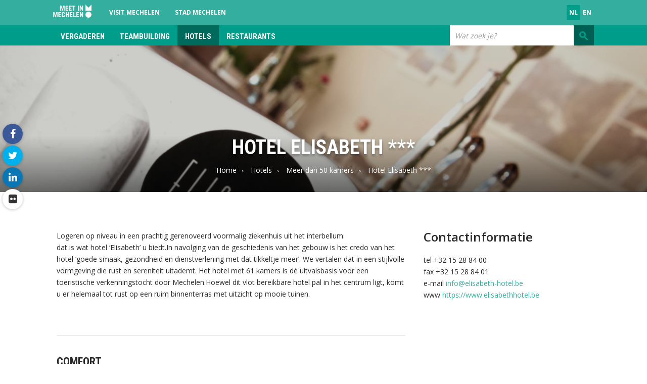

--- FILE ---
content_type: text/html; charset=utf-8
request_url: https://meetin.mechelen.be/nl/hotel-elisabeth-3
body_size: 34958
content:
<!DOCTYPE html>
<!--[if lt IE 7]>      <html class="no-js lt-ie9 lt-ie8 lt-ie7" lang="nl" itemscope itemtype="http://schema.org/Article"> <![endif]-->
<!--[if IE 7]>         <html class="no-js lt-ie9 lt-ie8" lang="nl" itemscope itemtype="http://schema.org/Article"> <![endif]-->
<!--[if IE 8]>         <html class="no-js lt-ie9" lang="nl" itemscope itemtype="http://schema.org/Article"> <![endif]-->
<!--[if gt IE 8]><!--> <html class="no-js" lang="nl" itemscope itemtype="http://schema.org/Article"> <!--<![endif]-->
<head>
	<meta http-equiv="Content-Type" content="text/html;charset=UTF-8"/>
    <meta http-equiv="X-UA-Compatible" content="IE=edge">
    <meta name="viewport" content="width=device-width, initial-scale=1.0">
	<title>Hotel Elisabeth *** - Meet in Mechelen</title>
    <link rel="shortcut icon" type="image/x-icon" href="/files/uploads/site/favicon_111112.ico">
    <link rel="preconnect" href="https://fonts.gstatic.com">
    <link href="https://fonts.googleapis.com/css2?family=Roboto+Condensed:wght@700&display=swap&family=Open+Sans:wght@400;600;700&display=swap" rel="stylesheet">

    <link href="https://maxcdn.bootstrapcdn.com/font-awesome/4.6.3/css/font-awesome.min.css" rel="stylesheet">
    <link href="https://fonts.googleapis.com/icon?family=Material+Icons" rel="stylesheet">
    <link href="/assets/Themes/Toerisme/styles/style-meet-in-mechelen.css?build=" rel='stylesheet' type='text/css' media="all"/>
    <link href="/assets/Themes/Toerisme/styles/print-meet-in-mechelen.css?build=" rel='stylesheet' type='text/css' media="print"/>
    <!--[if lt IE 9]>
    <script type="text/javascript" src="https://cdnjs.cloudflare.com/ajax/libs/html5shiv/3.7/html5shiv.min.js"></script>
    <script type="text/javascript" src="https://cdnjs.cloudflare.com/ajax/libs/respond.js/1.4.2/respond.js"></script>
    <![endif]-->
	<meta property="og:site_name" content="Meet in Mechelen" />
<meta property="og:title" content="Hotel Elisabeth ***" />
<meta property="og:type" content="article" />
<meta property="og:url" content="https://meetin.mechelen.be/nl/hotel-elisabeth-3" />
<meta name="twitter:card" content="summary" />
<meta name="twitter:url" content="https://meetin.mechelen.be/nl/hotel-elisabeth-3" />
<meta name="twitter:title" content="Hotel Elisabeth ***" />
<meta itemprop="name" content="Hotel Elisabeth ***" />
<meta name="pageID" content="150980">
	<script type="text/javascript">
var egoSite = {"name":"meet-in-mechelen","language":"nl","languageId":1,"siteId":"20","sitePath":null,"siteType":"nex","baseUrl":"https:\/\/www.meetinmechelen.be","themeName":"Toerisme"};
var loadedScripts = ["f98d064075942670565ae3621ead5edf","318b25610021c8342161c644b38faac9","49a9fa6d1824a29fd7f4d984110d51e7","36a0563d38024676274e1a759f3499f2","17c20bd290006792f3fef4f2db66fac2","5cf2805ec32409e4d86eca85192af81d"];
</script><script type="text/javascript" referrerpolicy="origin" src="https://cdn.tiny.cloud/1/uare00d4uhyyfqyl095z2biveevwyzgit2b7jwzz6mxbaq4x/tinymce/5/tinymce.min.js?build=1766489289"></script>
<script type="text/javascript" src="/assets/Themes/Toerisme/scripts/jquery-1.11.1.min.js?build=1766489289"></script>
<script type="text/javascript" src="/assets/Modules/Crab/Adm/scripts/Builder/crabExtension.js?build=1766489289"></script>

    
            <!-- Matomo -->
<script>
  var _paq = window._paq = window._paq || [];
  /* tracker methods like "setCustomDimension" should be called before "trackPageView" */
  _paq.push(['trackPageView']);
  _paq.push(['enableLinkTracking']);
  (function() {
    var u="https://mechelen.matomo.cloud/";
    _paq.push(['setTrackerUrl', u+'matomo.php']);
    _paq.push(['setSiteId', '18']);
    var d=document, g=d.createElement('script'), s=d.getElementsByTagName('script')[0];
    g.async=true; g.src='//cdn.matomo.cloud/mechelen.matomo.cloud/matomo.js'; s.parentNode.insertBefore(g,s);
  })();
</script>
<!-- End Matomo Code -->
    </head>
<body class="not-front not-loggedin module-dms module-dms-productDetail default-overlay ">

  
  <div class="sticky-wrapper row-offcanvas row-offcanvas-left">
    <div class="wrapper header" id="wrapper-top">
      <ul class="skip-links sr-only">
        <li><a href="#content">Ga naar hoofdinhoud</a></li>
        <li><a href="#global-search">Ga naar zoek</a></li>
      </ul>
      <div class="wrapper top">
          <nav class="navbar navbar-default navbar-header-navigation">
            <div class="navbar-inner">
              <div class="container">
                                <a href="/" title="Ga naar de startpagina">
                  <img class="logo" src="/files/uploads/site/meetinmechelen_wit_2.svg" alt="Home - Meet in Mechelen"/>
                </a>
                                	<div class="block block-header-menu hidden-xs"><div class="dropdown dropdown-subsite">
    <ul class="nav navbar-nav">
                                    <li ><a href="https://visit.mechelen.be">Visit Mechelen</a></li>
                            <li ><a href="https://www.mechelen.be">Stad Mechelen</a></li>
                        </ul>
</div>
</div>

	<div class="block block-language-navigation">  <div class="dropdown dropdown-language">
    <a data-toggle="dropdown" class="btn-language hidden-md hidden-lg" href="#">nl <span class="fa fa-caret-down"></span></a>
    <ul class="js-dropdown-menu nav navbar-nav pull-right">
              <li class="active">
          <a href="/nl/hotel-elisabeth-3?_translate=nl">nl</a>
        </li>
              <li class="">
          <a href="/nl/hotel-elisabeth-3?_translate=en">en</a>
        </li>
          </ul>
  </div>
</div>


              </div>
            </div>
          </nav>
          <div data-spy="affix" data-offset-top="40">
            <div class="container">
              <button type="button" class="navbar-toggle" data-toggle="offcanvas">
                <span class="sr-only">Toggle navigation</span>
                <span class="icon-bar"></span>
                <span class="icon-bar"></span>
                <span class="icon-bar"></span>
              </button>
              <div class="sidebar-offcanvas">
                <nav class="navbar navbar-default navbar-primary-navigation" role="navigation">
                  <div class="navbar-inner">
                    	<div class="block block-primary-navigation main-menu"> 
    

<div >
    <ul class="nav navbar-nav main-menu">
        <li class="hidden-lg hidden-md hidden-sm"><a href="#" class="js-btn-offcanvas close-btn-mobile"><span class="material-icons">close</span></a></li>
                    <li class="dropdown dropdown-small">
                <a href="/vergaderen" >
                    Vergaderen
                </a>

                                
                                                                                </li>
                    <li class="dropdown dropdown-small">
                <a href="/teambuilding" >
                    Teambuilding
                </a>

                                
                                                                                </li>
                    <li class="dropdown dropdown-small">
                <a href="/hotels" >
                    Hotels
                </a>

                                
                                                                                </li>
                    <li class="dropdown dropdown-small last">
                <a href="/restaurants" >
                    Restaurants
                </a>

                                
                                                                                </li>
            </ul>
</div>
</div>


                  </div>
                </nav>
              </div>
              	<div class="block block-global-search"><button id="btn-global-search" type="button" data-toggle="collapse" data-target="#global-search" class="btn btn-default btn-global-search visible-sm visible-xs">
    <span class="fa fa-search"></span>
</button>
<div id="global-search" class="search-form-wrapper collapse">
    
<form method="get" action="/zoeken" class="form-global-search form-inline" novalidate="novalidate" name="Search" id="Search-6976d94df1a65"  aria-live="polite">
  <div class="ego-form-row form-group children-0"
             id="ego-form-row-global-search-q" 

><label class="ego-label top" for="global-search-q">Wat zoek je?                                </label><div class="ego-field-group" ><input
            type="text" name="q" placeholder="Wat zoek je?" class="search-query" id="global-search-q" value="" 
            autocomplete="off"
            data-ego-type="typeahead"
            data-ego-ds='/~datasource/globalSearch'
            data-ego-qid='typeahead_3121c01e19e322453150e2fce045dba0'
            data-ego-maxitems="8"
            data-ego-minlength="1"
            data-ego-submitonselect="1"
            data-ego-submitfn="typeaheadStandardSubmit"
            data-ego-addquerytoresult="1"
            data-ego-autoselect=""
            /></div></div><div class="ego-form-row form-group children-0"
             id="ego-form-row-globalSearchSubmit-6976d94e00cfc" 

><div class="ego-field-group ego-html-content" ><button class="btn btn-default" type="submit"><span>Zoeken</span></button></div></div>
</form>


</div>
</div>


            </div>
          </div>
          <div class="navbar-header">
                          <p class="navbar-brand sr-only">
                                <a href="/" title="Ga naar de startpagina">
                    Meet in Mechelen
                </a>
                            </p>
                  </div>
      </div>
    </div>
        <div class="wrapper content" id="regionWrapper" data-base-col-size="4">
        <div id="content">
                        <div class="wrapper-content">
                                    <div class="content-header-region">
                        	<div class="block block-header-image"><div class="coupled-image">
    <img class="js-retina-responsive"
         src="/files/uploads/imagecache/nexTourismCoupledImageLarge/images/Deelsites/Toerisme/Logies/HotelElisabethDiner_CopyrightTourismMechelen.jpg"
         data-src-xxl="/files/uploads/imagecache/nexTourismCoupledImageExtraExtraLarge/images/Deelsites/Toerisme/Logies/HotelElisabethDiner_CopyrightTourismMechelen.jpg"
         data-src-xl="/files/uploads/imagecache/nexTourismCoupledImageExtraLarge/images/Deelsites/Toerisme/Logies/HotelElisabethDiner_CopyrightTourismMechelen.jpg"
         data-src-lg="/files/uploads/imagecache/nexTourismCoupledImageLarge/images/Deelsites/Toerisme/Logies/HotelElisabethDiner_CopyrightTourismMechelen.jpg"
         data-src-md="/files/uploads/imagecache/nexTourismCoupledImageMedium/images/Deelsites/Toerisme/Logies/HotelElisabethDiner_CopyrightTourismMechelen.jpg"
         data-src-sm="/files/uploads/imagecache/nexTourismCoupledImageSmall/images/Deelsites/Toerisme/Logies/HotelElisabethDiner_CopyrightTourismMechelen.jpg"
         data-src-xs="/files/uploads/imagecache/nexTourismCoupledImageExtraSmall/images/Deelsites/Toerisme/Logies/HotelElisabethDiner_CopyrightTourismMechelen.jpg"
         data-src-retina-xxl="/files/uploads/imagecache/nexTourismCoupledImageExtraExtraLargeX2/images/Deelsites/Toerisme/Logies/HotelElisabethDiner_CopyrightTourismMechelen.jpg"
         data-src-retina-xl="/files/uploads/imagecache/nexTourismCoupledImageExtraLargeX2/images/Deelsites/Toerisme/Logies/HotelElisabethDiner_CopyrightTourismMechelen.jpg"
         data-src-retina-lg="/files/uploads/imagecache/nexTourismCoupledImageLargeX2/images/Deelsites/Toerisme/Logies/HotelElisabethDiner_CopyrightTourismMechelen.jpg"
         data-src-retina-md="/files/uploads/imagecache/nexTourismCoupledImageMediumX2/images/Deelsites/Toerisme/Logies/HotelElisabethDiner_CopyrightTourismMechelen.jpg"
         data-src-retina-sm="/files/uploads/imagecache/nexTourismCoupledImageSmallX2/images/Deelsites/Toerisme/Logies/HotelElisabethDiner_CopyrightTourismMechelen.jpg"
         data-src-retina-xs="/files/uploads/imagecache/nexTourismCoupledImageExtraSmallX2/images/Deelsites/Toerisme/Logies/HotelElisabethDiner_CopyrightTourismMechelen.jpg"
    />
</div>
</div>


                        <div class="content-title-background">
                            <div class="container">
                                                                    <h1 class="content-title">Hotel Elisabeth ***</h1>
                                    	<div class="block block-breadcrumb"><ul class="breadcrumb">
    <li>
        <a href="/">Home</a>
    </li>
                        <li><a href="/hotels">Hotels</a></li>
                                <li><a href="/meer-dan-50-kamers">Meer dan 50 kamers</a></li>
                                <li class='active'>Hotel Elisabeth ***</li>
            </ul>
</div>


                                                            </div>
                        </div>
                    </div>
                                	<div class="block block-social-btns"><div class="social-media-container">
  <h2 class="hidden">Volg ons op</h2>
  <ul class="social-media">
          <li><a href="https://www.facebook.com/meetinmechelen" class="facebook-link"><span class="fa fa-facebook "></span><span class="sr-only">facebook</span></a></li>
              <li><a href="https://twitter.com/MeetinMechelen" class="twitter-link"><span class="fa fa-twitter"></span><span class="sr-only">twitter</span></a></li>
                      <li><a href="https://www.linkedin.com/showcase/meet-in-mechelen" class="linkedin-link"><span class="fa fa-linkedin"></span><span class="sr-only">linkedin</span></a></li>
                      <li><a href="https://www.flickr.com/groups/mechelen/pool" class="flickr-link"><span class="fa fa-flickr"></span><span class="sr-only">flickr</span></a></li>
          </ul>
</div>
</div>


                <div class="container">
                    <form action="" method="post" class="messagesContainerBlank">
	<div class="ego-messages">
			</div>
</form>

                    <div class="row">
                        <div data-region-name="content" class="content col-md-8 rl-cols-8">
                            <div class="row">
                                	<div class="block block-Dms - omschrijving-8912 col-md-12 col-sm-12 col-xs-12"><div class="block-description">
  <div class="user-content">
      Logeren op niveau in een prachtig gerenoveerd voormalig ziekenhuis uit het interbellum:<br />dat is wat hotel ‘Elisabeth’ u biedt.In navolging van de geschiedenis van het gebouw is het credo van het hotel ‘goede smaak, gezondheid en dienstverlening met dat tikkeltje meer’. We vertalen dat in een stijlvolle vormgeving die rust en sereniteit uitademt. Het hotel met 61 kamers is dé uitvalsbasis voor een toeristische verkenningstocht door Mechelen.Hoewel dit vlot bereikbare hotel pal in het centrum ligt, komt u er helemaal tot rust op een ruim binnenterras met uitzicht op mooie tuinen.
  </div>
</div>
</div>

	<div class="block block-Dms - comfort-8916 col-md-12 col-sm-12 col-xs-12"><div class="block-comfort">
    <h2>Comfort</h2>
    <div class="no-margin">
        <div class="accordeon-block icons">
                                                            <h3>
                        Toegankelijkheid
                    </h3>
                                            <button type="button" class="js-comfort-button img-button" data-toggle="popover" data-html="true" data-title="uitbating volledig toegankelijk" data-content="" data-placement="bottom" data-trigger="click">
                            <img src="/assets/Themes/Toerisme/images/dms/facilities/accessibilityBuilding.png" width="38" height="38"
                                 alt="uitbating volledig toegankelijk" title="uitbating volledig toegankelijk"/>
                        </button>
                                            <button type="button" class="js-comfort-button img-button" data-toggle="popover" data-html="true" data-title="kamers volledig toegankelijk" data-content="" data-placement="bottom" data-trigger="click">
                            <img src="/assets/Themes/Toerisme/images/dms/facilities/accessibilityRooms.png" width="38" height="38"
                                 alt="kamers volledig toegankelijk" title="kamers volledig toegankelijk"/>
                        </button>
                                            <button type="button" class="js-comfort-button img-button" data-toggle="popover" data-html="true" data-title="Toiletten toegankelijk" data-content="" data-placement="bottom" data-trigger="click">
                            <img src="/assets/Themes/Toerisme/images/dms/facilities/accessibilityToilets.png" width="38" height="38"
                                 alt="Toiletten toegankelijk" title="Toiletten toegankelijk"/>
                        </button>
                                                                                    <h3>
                        Faciliteiten
                    </h3>
                                            <button type="button" class="js-comfort-button img-button" data-toggle="popover" data-html="true" data-title="Lift" data-content="" data-placement="bottom" data-trigger="click">
                            <img src="/assets/Themes/Toerisme/images/dms/facilities/elevatorAvailable.png" width="38" height="38"
                                 alt="Lift" title="Lift"/>
                        </button>
                                            <button type="button" class="js-comfort-button img-button" data-toggle="popover" data-html="true" data-title="Bar/café/cafetaria" data-content="" data-placement="bottom" data-trigger="click">
                            <img src="/assets/Themes/Toerisme/images/dms/facilities/bar.png" width="38" height="38"
                                 alt="Bar/café/cafetaria" title="Bar/café/cafetaria"/>
                        </button>
                                            <button type="button" class="js-comfort-button img-button" data-toggle="popover" data-html="true" data-title="Buffetontbijt" data-content="" data-placement="bottom" data-trigger="click">
                            <img src="/assets/Themes/Toerisme/images/dms/facilities/buffetBreakfast.png" width="38" height="38"
                                 alt="Buffetontbijt" title="Buffetontbijt"/>
                        </button>
                                            <button type="button" class="js-comfort-button img-button" data-toggle="popover" data-html="true" data-title="Overdekt zwembad" data-content="" data-placement="bottom" data-trigger="click">
                            <img src="/assets/Themes/Toerisme/images/dms/facilities/swimmingIndoor.png" width="38" height="38"
                                 alt="Overdekt zwembad" title="Overdekt zwembad"/>
                        </button>
                                            <button type="button" class="js-comfort-button img-button" data-toggle="popover" data-html="true" data-title="Privé-parking of garage" data-content="Op aanvraag" data-placement="bottom" data-trigger="click">
                            <img src="/assets/Themes/Toerisme/images/dms/facilities/parking.png" width="38" height="38"
                                 alt="Privé-parking of garage" title="Privé-parking of garage"/>
                        </button>
                                            <button type="button" class="js-comfort-button img-button" data-toggle="popover" data-html="true" data-title="Wifi (draadloos internet)" data-content="" data-placement="bottom" data-trigger="click">
                            <img src="/assets/Themes/Toerisme/images/dms/facilities/wifi.png" width="38" height="38"
                                 alt="Wifi (draadloos internet)" title="Wifi (draadloos internet)"/>
                        </button>
                                            <button type="button" class="js-comfort-button img-button" data-toggle="popover" data-html="true" data-title="fietsenstalling" data-content="" data-placement="bottom" data-trigger="click">
                            <img src="/assets/Themes/Toerisme/images/dms/facilities/bikeRack.png" width="38" height="38"
                                 alt="fietsenstalling" title="fietsenstalling"/>
                        </button>
                                            <button type="button" class="js-comfort-button img-button" data-toggle="popover" data-html="true" data-title="Minibar" data-content="" data-placement="bottom" data-trigger="click">
                            <img src="/assets/Themes/Toerisme/images/dms/facilities/minibar.png" width="38" height="38"
                                 alt="Minibar" title="Minibar"/>
                        </button>
                                            <button type="button" class="js-comfort-button img-button" data-toggle="popover" data-html="true" data-title="Extra babybed mogelijk" data-content="" data-placement="bottom" data-trigger="click">
                            <img src="/assets/Themes/Toerisme/images/dms/facilities/extraBabyBedAvailable.png" width="38" height="38"
                                 alt="Extra babybed mogelijk" title="Extra babybed mogelijk"/>
                        </button>
                                                                                    <h3>
                        Kamers
                    </h3>
                                            <button type="button" class="js-comfort-button img-button" data-toggle="popover" data-html="true" data-title="Airconditioning" data-content="" data-placement="bottom" data-trigger="click">
                            <img src="/assets/Themes/Toerisme/images/dms/facilities/airconditioning.png" width="38" height="38"
                                 alt="Airconditioning" title="Airconditioning"/>
                        </button>
                                            <button type="button" class="js-comfort-button img-button" data-toggle="popover" data-html="true" data-title="Telefoon op de kamer" data-content="" data-placement="bottom" data-trigger="click">
                            <img src="/assets/Themes/Toerisme/images/dms/facilities/telephone.png" width="38" height="38"
                                 alt="Telefoon op de kamer" title="Telefoon op de kamer"/>
                        </button>
                                            <button type="button" class="js-comfort-button img-button" data-toggle="popover" data-html="true" data-title="TV op de kamer" data-content="" data-placement="bottom" data-trigger="click">
                            <img src="/assets/Themes/Toerisme/images/dms/facilities/television.png" width="38" height="38"
                                 alt="TV op de kamer" title="TV op de kamer"/>
                        </button>
                                            <button type="button" class="js-comfort-button img-button" data-toggle="popover" data-html="true" data-title="Kluis op de kamer" data-content="" data-placement="bottom" data-trigger="click">
                            <img src="/assets/Themes/Toerisme/images/dms/facilities/vault.png" width="38" height="38"
                                 alt="Kluis op de kamer" title="Kluis op de kamer"/>
                        </button>
                                            <button type="button" class="js-comfort-button img-button" data-toggle="popover" data-html="true" data-title="Wifi of internetaansluiting" data-content="" data-placement="bottom" data-trigger="click">
                            <img src="/assets/Themes/Toerisme/images/dms/facilities/wifiInRoom.png" width="38" height="38"
                                 alt="Wifi of internetaansluiting" title="Wifi of internetaansluiting"/>
                        </button>
                                                        </div>
    </div>
</div>
</div>

	<div class="block block-Dms - Advalvas-8920 col-md-12 col-sm-12 col-xs-12">  <ul class="dms-advalvas js-dms-advalvas">
          <li class="item">
        <a class="js-magnific-popup" href="/files/uploads/imagecache/Origineel/dms/200416_hotel-elisabeth.jpg" title="Hotel Elisabeth">
          <img src="/files/uploads/imagecache/nexDmsAdvalvas/dms/200416_hotel-elisabeth.jpg" alt="Hotel Elisabeth" title="&copy; "/>
        </a>
      </li>
      </ul>
</div>

	<div class="block block-Dms - Locatie-8918 col-md-12 col-sm-12 col-xs-12"><div class="location-block">
            <h2>Locatie</h2>
        <div class="locations">
            <span>
                                                    Goswin de Stassartstraat
                                                    28,                                                     Mechelen
                            </span>
        </div>
        </div>
</div>

	<div class="block block-Geoinformatie-8919 col-md-12 col-sm-12 col-xs-12"><div class="location-container js-location-container" data-technology="leaflet">
	  <div class="map panel panel-default">
    <div class="panel-heading">
      <a data-toggle="collapse" data-parent="#map" href="#geoMap-Geoinformatie6976da633e24b17693968352545" class="show-map-link" href="">Kaart
        <span class="glyphicon glyphicon-chevron-down pull-right"></span>
      </a>
    </div>
    <div id="geoMap-Geoinformatie6976da633e24b17693968352545" class="panel-body panel-collapse collapse in">
      <template class="js-template-icon">
	<div class="js-div-icon-container">
		<img src="" alt="image" class="js-div-icon-path"/>
	</div>
</template>
      <template class="js-template-map-info-window-address">
    <div class="geolocation-infowindow-address">
        <div class="js-address">
            <div><span class="js-address-street"></span>&nbsp;<span class="js-address-number"></span></div>
            <div><span class="js-address-postalCode"></span>&nbsp;<span class="js-address-city"></span></div>
        </div>
    </div>
</template>

<template class="js-template-map-info-window">
    <div class="geolocation-infowindow">
        <div class="geolocation-infowindow-image">
            <img src="" alt="image" class="js-image-path"/>
        </div>
        <div class="geolocation-infowindow-detail">
            <h3><a href="" class="js-alias"></a></h3>
            <h3 class="js-title"></h3>
            <span class="js-description"></span>
            <span class="js-address-container"></span>
            <span class="js-directions-link-container">
                <br/>
                <a class="js-directions-link" href="">Toon route</a>
            </span>
            <ul class="js-read-more-link-container">
                <br/>
                <li><a class="js-read-more-link" target="_blank" href=""></a></li>
            </ul>
        </div>
    </div>
</template>

      <div class="geo-map-canvas map-canvas" id="geoMap-Geoinformatie6976da633e24b17693968352545" data-ds='{&quot;150981&quot;:{&quot;id&quot;:8244,&quot;nodeId&quot;:150981,&quot;title&quot;:&quot;Hotel Elisabeth***&quot;,&quot;recordType&quot;:&quot;Poi&quot;,&quot;description&quot;:&quot;&lt;p style=\&quot;margin-top: 10px;\&quot;&gt;Logeren op niveau in een prachtig gerenoveerd voormalig ziekenhuis uit het interbellum: dat is wat hotel &amp;lsquo;Elisabeth&amp;rsquo; je biedt.&lt;\/p&gt;\r\n&lt;p style=\&quot;margin-top: 10px;\&quot;&gt;&amp;nbsp;&lt;\/p&gt;&quot;,&quot;addressId&quot;:177201,&quot;address&quot;:{&quot;id&quot;:177201,&quot;street&quot;:&quot;Goswin de Stassartstraat&quot;,&quot;box&quot;:null,&quot;number&quot;:&quot;28&quot;,&quot;postalCode&quot;:&quot;2800&quot;,&quot;city&quot;:&quot;Mechelen&quot;,&quot;country&quot;:&quot;Belgi\u00eb&quot;},&quot;readMoreLinkId&quot;:274191,&quot;readMoreLink&quot;:&quot;http:\/\/www.visitmechelen.be\/overnachten\/hotel-elisabeth&quot;,&quot;readMoreLabel&quot;:&quot;lees meer...&quot;,&quot;imageId&quot;:0,&quot;imagePath&quot;:null,&quot;marker&quot;:null,&quot;markerPath&quot;:null,&quot;showInPlan&quot;:null,&quot;nodeCoords&quot;:[{&quot;nodeId&quot;:150981,&quot;languageId&quot;:1,&quot;typeId&quot;:null,&quot;coordType&quot;:&quot;point&quot;,&quot;markerId&quot;:null,&quot;id&quot;:38453,&quot;coords&quot;:[{&quot;nodeCoordId&quot;:38453,&quot;lat&quot;:&quot;51.0314505&quot;,&quot;lng&quot;:&quot;4.4805502&quot;,&quot;rank&quot;:0}],&quot;draggingEnabled&quot;:false},{&quot;nodeId&quot;:150981,&quot;languageId&quot;:1,&quot;typeId&quot;:null,&quot;coordType&quot;:&quot;point&quot;,&quot;markerId&quot;:null,&quot;id&quot;:38454,&quot;coords&quot;:[{&quot;nodeCoordId&quot;:38454,&quot;lat&quot;:&quot;51.0314505&quot;,&quot;lng&quot;:&quot;4.4805502&quot;,&quot;rank&quot;:0}],&quot;draggingEnabled&quot;:false},{&quot;nodeId&quot;:150981,&quot;languageId&quot;:1,&quot;typeId&quot;:null,&quot;coordType&quot;:&quot;point&quot;,&quot;markerId&quot;:null,&quot;id&quot;:38455,&quot;coords&quot;:[{&quot;nodeCoordId&quot;:38455,&quot;lat&quot;:&quot;51.0314505&quot;,&quot;lng&quot;:&quot;4.4805502&quot;,&quot;rank&quot;:0}],&quot;draggingEnabled&quot;:false},{&quot;nodeId&quot;:150981,&quot;languageId&quot;:1,&quot;typeId&quot;:null,&quot;coordType&quot;:&quot;point&quot;,&quot;markerId&quot;:null,&quot;id&quot;:38456,&quot;coords&quot;:[{&quot;nodeCoordId&quot;:38456,&quot;lat&quot;:&quot;51.0314505&quot;,&quot;lng&quot;:&quot;4.4805502&quot;,&quot;rank&quot;:0}],&quot;draggingEnabled&quot;:false},{&quot;nodeId&quot;:150981,&quot;languageId&quot;:1,&quot;typeId&quot;:null,&quot;coordType&quot;:&quot;point&quot;,&quot;markerId&quot;:null,&quot;id&quot;:38457,&quot;coords&quot;:[{&quot;nodeCoordId&quot;:38457,&quot;lat&quot;:&quot;51.0314505&quot;,&quot;lng&quot;:&quot;4.4805502&quot;,&quot;rank&quot;:0}],&quot;draggingEnabled&quot;:false}],&quot;version&quot;:null}}' data-defaultconfig='{&quot;defaultLat&quot;:&quot;51.027468&quot;,&quot;defaultLng&quot;:&quot;4.477344&quot;,&quot;defaultZoom&quot;:&quot;14&quot;,&quot;defaultCenterSearch&quot;:&quot;&quot;,&quot;imagePath&quot;:&quot;\/assets\/Themes\/Toerisme\/images\/vendor\/leaflet&quot;}' data-styleconfig='' style="height: px">
      </div>
    </div>
  </div>
</div>
</div>


                            </div>
                        </div>
                        <div data-region-name="content_last" class="content-last col-md-4 rl-cols-4">
                            <div class="row">
                                	<div class="block block-Dms - Contactinformatie-8921 col-md-12 col-sm-12 col-xs-12">    <div class="contact-block">
        <h2>Contactinformatie</h2>
        <ul class="contacts">
                            <li>
                    <span class="intro-contact">tel</span>
                    <span>+32 15 28 84 00</span>
                </li>
                                        <li>
                    <span class="intro-contact">fax</span>
                    <span>+32 15 28 84 01</span>
                </li>
                                        <li>
                    <span class="intro-contact">e-mail</span>
                    <a href="mailto:info@elisabeth-hotel.be">info@elisabeth-hotel.be</a>
                </li>
                                        <li>
                    <span class="intro-contact">www</span>
                    <a href="https://www.elisabethhotel.be" target="_blank">https://www.elisabethhotel.be</a>
                </li>
                                            </ul>
    </div>
</div>


                            </div>
                        </div>
                    </div>
                </div>
            </div>
        </div>
    </div>
    <div class="push"></div>
  </div>
  <div class="wrapper footer row-offcanvas row-offcanvas-left">
    <div class="wrapper-footer-top">
      <div class="container">
        <div class="row">
          	<div class="block block-footer-sitemap"><div class="js-footer-sitemap-container footer-sitemap-container">
</div>
</div>


        </div>
      </div>
    </div>
        <div class="wrapper-footer wrapper-basic-footer">
      <div class="container">
        <div class="row">
          <div class="wrapper-footer-menu col-md-12">
            <div class="row">
              	<div class="block block-footer-navigation col-md-4"><h2 class="footer-title">Footermenu</h2>

<ul class="footer-navigation nav pull-left" role="navigation" aria-label="Main">
    <li id="footerSitemapToggle" class="sitemap-link js-sitemap-link">
        <a href="/nl/sitemap">Sitemap <span class="fa fa-sort-up" data-class-open="fa-sort-up" data-class-close="fa-sort-down"></span></a>
    </li>
        </ul>
</div>


                              <div class="footer-logo-container col-md-4">
                  <img class="footer-logo" src="/files/uploads/site/meetinmechelen_groen.svg" alt="logo"/>
                </div>
                            <a href="#wrapper-top" class="back-to-top">
                <span class="fa fa-arrow-up"></span>
              </a>
              <span class="created-by">
                  <a href="https://www.tobania.be" rel="nofollow">
                    <span class="icon-ego-tobania-small"></span>
                    <span class="created-by-link">Tobania</span>
                  </a>
              </span>
            </div>
          </div>
        </div>
      </div>
    </div>
        <div class="wrapper-footer-bottom">
      <div class="container">
        <div class="row">
          
        </div>
      </div>
    </div>
  </div>
<script type="text/javascript" src="/assets/Themes/Toerisme/scripts/app.min.js?build=1766489289"></script>
<script type="text/javascript" src="/assets/EgoForm/elements/scripts/vendor/bootstrap-typeahead/bootstrap-typeahead.js?build=1766489289"></script>
<script type="text/javascript" src="/assets/EgoForm/elements/scripts/typeaheadElement.js?build=1766489289"></script>
<script type="text/javascript">var gdprEnabled = Ego.Privacy && Ego.Privacy.CookiePreferencesHelper && Ego.app.isGdprCookieEnabled;

var useGtmCookieSystem = 0;

if (!gdprEnabled) {
    initTagManager();
}
else {
    var cookiePrefsHelper = new Ego.Privacy.CookiePreferencesHelper();

    if ( useGtmCookieSystem || (cookiePrefsHelper.getPreferences() && cookiePrefsHelper.getPreferences()['analytics'] === true) ) {
        initTagManager();
    }
}

function initTagManager() {
    }
</script>
<script type="text/javascript" src="/assets/Modules/Crab/Adm/scripts/addressElementCrabSource.js?build=1766489289"></script>
<script type="text/javascript" src="/assets/Modules/Files/Adm/scripts/fileProxy.js?build=1766489289"></script>


<script type=”application/ld+json”>
{
    "@context": "http://schema.org",
    "@type": "WebSite",
    "url": "https://www.meetinmechelen.be",
    "potentialAction": {
        "@type": "SearchAction",
        "target": "https://www.meetinmechelen.be/zoeken?q={search_term_string}",
        "query-input": "required name=search_term_string"
    }
}
</script>
</body>
</html>


--- FILE ---
content_type: text/css
request_url: https://meetin.mechelen.be/assets/Themes/Toerisme/styles/style-meet-in-mechelen.css?build=
body_size: 458853
content:
/*! normalize.css v3.0.0 | MIT License | git.io/normalize */html{font-family:sans-serif;-ms-text-size-adjust:100%;-webkit-text-size-adjust:100%}body{margin:0}article,aside,details,figcaption,figure,footer,header,hgroup,main,nav,section,summary{display:block}audio,canvas,progress,video{display:inline-block;vertical-align:baseline}audio:not([controls]){display:none;height:0}[hidden],template{display:none}a{background:0 0}a:active,a:hover{outline:0}abbr[title]{border-bottom:1px dotted}b,strong{font-weight:700}dfn{font-style:italic}h1{font-size:2em;margin:.67em 0}mark{background:#ff0;color:#000}small{font-size:80%}sub,sup{font-size:75%;line-height:0;position:relative;vertical-align:baseline}sup{top:-.5em}sub{bottom:-.25em}img{border:0}svg:not(:root){overflow:hidden}figure{margin:1em 40px}hr{-webkit-box-sizing:content-box;box-sizing:content-box;height:0}pre{overflow:auto}code,kbd,pre,samp{font-family:monospace,monospace;font-size:1em}button,input,optgroup,select,textarea{color:inherit;font:inherit;margin:0}button{overflow:visible}button,select{text-transform:none}button,html input[type=button],input[type=reset],input[type=submit]{-webkit-appearance:button;cursor:pointer}button[disabled],html input[disabled]{cursor:default}button::-moz-focus-inner,input::-moz-focus-inner{border:0;padding:0}input{line-height:normal}input[type=checkbox],input[type=radio]{-webkit-box-sizing:border-box;box-sizing:border-box;padding:0}input[type=number]::-webkit-inner-spin-button,input[type=number]::-webkit-outer-spin-button{height:auto}input[type=search]{-webkit-appearance:textfield;-webkit-box-sizing:content-box;box-sizing:content-box}input[type=search]::-webkit-search-cancel-button,input[type=search]::-webkit-search-decoration{-webkit-appearance:none}fieldset{border:1px solid silver;margin:0 2px;padding:.35em .625em .75em}legend{border:0;padding:0}textarea{overflow:auto}optgroup{font-weight:700}table{border-collapse:collapse;border-spacing:0}td,th{padding:0}@media print{*{text-shadow:none!important;color:#000!important;background:0 0!important;-webkit-box-shadow:none!important;box-shadow:none!important}a,a:visited{text-decoration:underline}a[href]:after{content:" (" attr(href) ")"}abbr[title]:after{content:" (" attr(title) ")"}a[href^="#"]:after,a[href^="javascript:"]:after{content:""}blockquote,pre{border:1px solid #999;page-break-inside:avoid}thead{display:table-header-group}img,tr{page-break-inside:avoid}img{max-width:100%!important}h2,h3,p{orphans:3;widows:3}h2,h3{page-break-after:avoid}select{background:#fff!important}.navbar{display:none}.table td,.table th{background-color:#fff!important}.btn>.caret,.dropup>.btn>.caret,.dropup>.module-webform-detail .ego-form[name=signature] a>.caret,.module-webform-detail .ego-form[name=signature] a>.caret{border-top-color:#000!important}.label{border:1px solid #000}.table{border-collapse:collapse!important}.table-bordered td,.table-bordered th{border:1px solid #ddd!important}}*{-webkit-box-sizing:border-box;box-sizing:border-box}:after,:before{-webkit-box-sizing:border-box;box-sizing:border-box}html{font-size:62.5%;-webkit-tap-highlight-color:transparent}body{font-family:'Open Sans',Arial,sans-serif;font-size:14px;line-height:1.42857143;color:#5d5d5d;background-color:#fff}button,input,select,textarea{font-family:inherit;font-size:inherit;line-height:inherit}a{color:#34ae9f;text-decoration:none}a:focus,a:hover{color:#227369;text-decoration:underline}a:focus{outline:thin dotted;outline:5px auto -webkit-focus-ring-color;outline-offset:-2px}figure{margin:0}img{vertical-align:middle}.carousel-inner>.item>a>img,.carousel-inner>.item>img,.img-responsive,.thumbnail a>img,.thumbnail>img{display:block;max-width:100%;height:auto}.img-rounded{border-radius:0}.img-thumbnail{padding:4px;line-height:1.42857143;background-color:#fff;border:1px solid #ddd;border-radius:0;-webkit-transition:all .2s ease-in-out;-o-transition:all .2s ease-in-out;transition:all .2s ease-in-out;display:inline-block;max-width:100%;height:auto}.img-circle{border-radius:50%}hr{margin-top:20px;margin-bottom:20px;border:0;border-top:1px solid #f9f9f9}.sr-only{position:absolute;width:1px;height:1px;margin:-1px;padding:0;overflow:hidden;clip:rect(0,0,0,0);border:0}.h1,.h2,.h3,.h4,.h5,.h6,.panel-heading .panel-title,h1,h2,h3,h4,h5,h6{font-family:'Roboto Condensed',sans-serif;font-weight:500;line-height:1.1;color:inherit}.h1 .small,.h1 small,.h2 .small,.h2 small,.h3 .small,.h3 small,.h4 .small,.h4 small,.h5 .small,.h5 small,.h6 .small,.h6 small,h1 .small,h1 small,h2 .small,h2 small,h3 .small,h3 small,h4 .small,h4 small,h5 .small,h5 small,h6 .small,h6 small{font-weight:400;line-height:1;color:#999}.h1,.h2,.h3,.panel-heading .panel-title,h1,h2,h3{margin-top:20px;margin-bottom:10px}.h1 .small,.h1 small,.h2 .small,.h2 small,.h3 .small,.h3 small,h1 .small,h1 small,h2 .small,h2 small,h3 .small,h3 small{font-size:65%}.h4,.h5,.h6,h4,h5,h6{margin-top:10px;margin-bottom:10px}.h4 .small,.h4 small,.h5 .small,.h5 small,.h6 .small,.h6 small,h4 .small,h4 small,h5 .small,h5 small,h6 .small,h6 small{font-size:75%}.h1,h1{font-size:36px}.h2,h2{font-size:30px}.h3,.panel-heading .panel-title,h3{font-size:24px}.h4,h4{font-size:18px}.h5,h5{font-size:14px}.h6,h6{font-size:12px}p{margin:0 0 10px}.lead{margin-bottom:20px;font-size:16px;font-weight:200;line-height:1.4}@media (min-width:768px){.lead{font-size:21px}}.small,small{font-size:85%}cite{font-style:normal}.text-left{text-align:left}.text-right{text-align:right}.text-center{text-align:center}.text-justify{text-align:justify}.cookie-type-label-description,.text-muted{color:#999}.text-primary{color:#34ae9f}a.text-primary:hover{color:#28877b}.text-success{color:#3c763d}a.text-success:hover{color:#2b542c}.text-info{color:#31708f}a.text-info:hover{color:#245269}.text-warning{color:#8a6d3b}a.text-warning:hover{color:#66512c}.text-danger{color:#a94442}a.text-danger:hover{color:#843534}.bg-primary{color:#fff;background-color:#34ae9f}a.bg-primary:hover{background-color:#28877b}.bg-success{background-color:#dff0d8}a.bg-success:hover{background-color:#c1e2b3}.bg-info{background-color:#d9edf7}a.bg-info:hover{background-color:#afd9ee}.bg-warning{background-color:#fcf8e3}a.bg-warning:hover{background-color:#f7ecb5}.bg-danger{background-color:#f2dede}a.bg-danger:hover{background-color:#e4b9b9}.page-header{padding-bottom:9px;margin:40px 0 20px;border-bottom:1px solid #f9f9f9}ol,ul{margin-top:0;margin-bottom:10px}ol ol,ol ul,ul ol,ul ul{margin-bottom:0}.block-login ul,.block-login-sm ul,.block-register ul,.cat-nav ul,.contact-block ul,.footer-sitemap-container .sitemap-list,.footer-sitemap-container .sitemap-list ul,.geolocation-infowindow .read-more,.list-unstyled,.popular ul,.related-block ul{padding-left:0;list-style:none}.list-inline{padding-left:0;list-style:none;margin-left:-5px}.list-inline>li{display:inline-block;padding-left:5px;padding-right:5px}dl{margin-top:0;margin-bottom:20px}dd,dt{line-height:1.42857143}dt{font-weight:700}dd{margin-left:0}@media (min-width:768px){.dl-horizontal dt{float:left;width:160px;clear:left;text-align:right;overflow:hidden;-o-text-overflow:ellipsis;text-overflow:ellipsis;white-space:nowrap}.dl-horizontal dd{margin-left:180px}}abbr[data-original-title],abbr[title]{cursor:help;border-bottom:1px dotted #999}.initialism{font-size:90%;text-transform:uppercase}blockquote{padding:10px 20px;margin:0 0 20px;font-size:17.5px;border-left:5px solid #f9f9f9}blockquote ol:last-child,blockquote p:last-child,blockquote ul:last-child{margin-bottom:0}blockquote .small,blockquote footer,blockquote small{display:block;font-size:80%;line-height:1.42857143;color:#999}blockquote .small:before,blockquote footer:before,blockquote small:before{content:'\2014 \00A0'}.blockquote-reverse,blockquote.pull-right{padding-right:15px;padding-left:0;border-right:5px solid #f9f9f9;border-left:0;text-align:right}.blockquote-reverse .small:before,.blockquote-reverse footer:before,.blockquote-reverse small:before,blockquote.pull-right .small:before,blockquote.pull-right footer:before,blockquote.pull-right small:before{content:''}.blockquote-reverse .small:after,.blockquote-reverse footer:after,.blockquote-reverse small:after,blockquote.pull-right .small:after,blockquote.pull-right footer:after,blockquote.pull-right small:after{content:'\00A0 \2014'}blockquote:after,blockquote:before{content:""}address{margin-bottom:20px;font-style:normal;line-height:1.42857143}code,kbd,pre,samp{font-family:Menlo,Monaco,Consolas,"Courier New",monospace}code{padding:2px 4px;font-size:90%;color:#c7254e;background-color:#f9f2f4;white-space:nowrap;border-radius:0}kbd{padding:2px 4px;font-size:90%;color:#fff;background-color:#333;border-radius:0;-webkit-box-shadow:inset 0 -1px 0 rgba(0,0,0,.25);box-shadow:inset 0 -1px 0 rgba(0,0,0,.25)}pre{display:block;padding:9.5px;margin:0 0 10px;font-size:13px;line-height:1.42857143;word-break:break-all;word-wrap:break-word;color:#333;background-color:#f5f5f5;border:1px solid #ccc;border-radius:0}pre code{padding:0;font-size:inherit;color:inherit;white-space:pre-wrap;background-color:transparent;border-radius:0}.pre-scrollable{max-height:340px;overflow-y:scroll}.container{margin-right:auto;margin-left:auto;padding-left:15px;padding-right:15px}@media (min-width:768px){.container{width:750px}}@media (min-width:992px){.container{width:970px}}@media (min-width:1200px){.container{width:1100px}}.container-fluid{margin-right:auto;margin-left:auto;padding-left:15px;padding-right:15px}.row{margin-left:-15px;margin-right:-15px}.col-lg-1,.col-lg-10,.col-lg-11,.col-lg-12,.col-lg-2,.col-lg-3,.col-lg-4,.col-lg-5,.col-lg-6,.col-lg-7,.col-lg-8,.col-lg-9,.col-md-1,.col-md-10,.col-md-11,.col-md-12,.col-md-2,.col-md-3,.col-md-4,.col-md-5,.col-md-6,.col-md-7,.col-md-8,.col-md-9,.col-sm-1,.col-sm-10,.col-sm-11,.col-sm-12,.col-sm-2,.col-sm-3,.col-sm-4,.col-sm-5,.col-sm-6,.col-sm-7,.col-sm-8,.col-sm-9,.col-xs-1,.col-xs-10,.col-xs-11,.col-xs-12,.col-xs-2,.col-xs-3,.col-xs-4,.col-xs-5,.col-xs-6,.col-xs-7,.col-xs-8,.col-xs-9{position:relative;min-height:1px;padding-left:15px;padding-right:15px}.col-xs-1,.col-xs-10,.col-xs-11,.col-xs-12,.col-xs-2,.col-xs-3,.col-xs-4,.col-xs-5,.col-xs-6,.col-xs-7,.col-xs-8,.col-xs-9{float:left}.col-xs-12{width:100%}.col-xs-11{width:91.66666667%}.col-xs-10{width:83.33333333%}.col-xs-9{width:75%}.col-xs-8{width:66.66666667%}.col-xs-7{width:58.33333333%}.col-xs-6{width:50%}.col-xs-5{width:41.66666667%}.col-xs-4{width:33.33333333%}.col-xs-3{width:25%}.col-xs-2{width:16.66666667%}.col-xs-1{width:8.33333333%}.col-xs-pull-12{right:100%}.col-xs-pull-11{right:91.66666667%}.col-xs-pull-10{right:83.33333333%}.col-xs-pull-9{right:75%}.col-xs-pull-8{right:66.66666667%}.col-xs-pull-7{right:58.33333333%}.col-xs-pull-6{right:50%}.col-xs-pull-5{right:41.66666667%}.col-xs-pull-4{right:33.33333333%}.col-xs-pull-3{right:25%}.col-xs-pull-2{right:16.66666667%}.col-xs-pull-1{right:8.33333333%}.col-xs-pull-0{right:0}.col-xs-push-12{left:100%}.col-xs-push-11{left:91.66666667%}.col-xs-push-10{left:83.33333333%}.col-xs-push-9{left:75%}.col-xs-push-8{left:66.66666667%}.col-xs-push-7{left:58.33333333%}.col-xs-push-6{left:50%}.col-xs-push-5{left:41.66666667%}.col-xs-push-4{left:33.33333333%}.col-xs-push-3{left:25%}.col-xs-push-2{left:16.66666667%}.col-xs-push-1{left:8.33333333%}.col-xs-push-0{left:0}.col-xs-offset-12{margin-left:100%}.col-xs-offset-11{margin-left:91.66666667%}.col-xs-offset-10{margin-left:83.33333333%}.col-xs-offset-9{margin-left:75%}.col-xs-offset-8{margin-left:66.66666667%}.col-xs-offset-7{margin-left:58.33333333%}.col-xs-offset-6{margin-left:50%}.col-xs-offset-5{margin-left:41.66666667%}.col-xs-offset-4{margin-left:33.33333333%}.col-xs-offset-3{margin-left:25%}.col-xs-offset-2{margin-left:16.66666667%}.col-xs-offset-1{margin-left:8.33333333%}.col-xs-offset-0{margin-left:0}@media (min-width:768px){.col-sm-1,.col-sm-10,.col-sm-11,.col-sm-12,.col-sm-2,.col-sm-3,.col-sm-4,.col-sm-5,.col-sm-6,.col-sm-7,.col-sm-8,.col-sm-9{float:left}.col-sm-12{width:100%}.col-sm-11{width:91.66666667%}.col-sm-10{width:83.33333333%}.col-sm-9{width:75%}.col-sm-8{width:66.66666667%}.col-sm-7{width:58.33333333%}.col-sm-6{width:50%}.col-sm-5{width:41.66666667%}.col-sm-4{width:33.33333333%}.col-sm-3{width:25%}.col-sm-2{width:16.66666667%}.col-sm-1{width:8.33333333%}.col-sm-pull-12{right:100%}.col-sm-pull-11{right:91.66666667%}.col-sm-pull-10{right:83.33333333%}.col-sm-pull-9{right:75%}.col-sm-pull-8{right:66.66666667%}.col-sm-pull-7{right:58.33333333%}.col-sm-pull-6{right:50%}.col-sm-pull-5{right:41.66666667%}.col-sm-pull-4{right:33.33333333%}.col-sm-pull-3{right:25%}.col-sm-pull-2{right:16.66666667%}.col-sm-pull-1{right:8.33333333%}.col-sm-pull-0{right:0}.col-sm-push-12{left:100%}.col-sm-push-11{left:91.66666667%}.col-sm-push-10{left:83.33333333%}.col-sm-push-9{left:75%}.col-sm-push-8{left:66.66666667%}.col-sm-push-7{left:58.33333333%}.col-sm-push-6{left:50%}.col-sm-push-5{left:41.66666667%}.col-sm-push-4{left:33.33333333%}.col-sm-push-3{left:25%}.col-sm-push-2{left:16.66666667%}.col-sm-push-1{left:8.33333333%}.col-sm-push-0{left:0}.col-sm-offset-12{margin-left:100%}.col-sm-offset-11{margin-left:91.66666667%}.col-sm-offset-10{margin-left:83.33333333%}.col-sm-offset-9{margin-left:75%}.col-sm-offset-8{margin-left:66.66666667%}.col-sm-offset-7{margin-left:58.33333333%}.col-sm-offset-6{margin-left:50%}.col-sm-offset-5{margin-left:41.66666667%}.col-sm-offset-4{margin-left:33.33333333%}.col-sm-offset-3{margin-left:25%}.col-sm-offset-2{margin-left:16.66666667%}.col-sm-offset-1{margin-left:8.33333333%}.col-sm-offset-0{margin-left:0}}@media (min-width:992px){.col-md-1,.col-md-10,.col-md-11,.col-md-12,.col-md-2,.col-md-3,.col-md-4,.col-md-5,.col-md-6,.col-md-7,.col-md-8,.col-md-9{float:left}.col-md-12{width:100%}.col-md-11{width:91.66666667%}.col-md-10{width:83.33333333%}.col-md-9{width:75%}.col-md-8{width:66.66666667%}.col-md-7{width:58.33333333%}.col-md-6{width:50%}.col-md-5{width:41.66666667%}.col-md-4{width:33.33333333%}.col-md-3{width:25%}.col-md-2{width:16.66666667%}.col-md-1{width:8.33333333%}.col-md-pull-12{right:100%}.col-md-pull-11{right:91.66666667%}.col-md-pull-10{right:83.33333333%}.col-md-pull-9{right:75%}.col-md-pull-8{right:66.66666667%}.col-md-pull-7{right:58.33333333%}.col-md-pull-6{right:50%}.col-md-pull-5{right:41.66666667%}.col-md-pull-4{right:33.33333333%}.col-md-pull-3{right:25%}.col-md-pull-2{right:16.66666667%}.col-md-pull-1{right:8.33333333%}.col-md-pull-0{right:0}.col-md-push-12{left:100%}.col-md-push-11{left:91.66666667%}.col-md-push-10{left:83.33333333%}.col-md-push-9{left:75%}.col-md-push-8{left:66.66666667%}.col-md-push-7{left:58.33333333%}.col-md-push-6{left:50%}.col-md-push-5{left:41.66666667%}.col-md-push-4{left:33.33333333%}.col-md-push-3{left:25%}.col-md-push-2{left:16.66666667%}.col-md-push-1{left:8.33333333%}.col-md-push-0{left:0}.col-md-offset-12{margin-left:100%}.col-md-offset-11{margin-left:91.66666667%}.col-md-offset-10{margin-left:83.33333333%}.col-md-offset-9{margin-left:75%}.col-md-offset-8{margin-left:66.66666667%}.col-md-offset-7{margin-left:58.33333333%}.col-md-offset-6{margin-left:50%}.col-md-offset-5{margin-left:41.66666667%}.col-md-offset-4{margin-left:33.33333333%}.col-md-offset-3{margin-left:25%}.col-md-offset-2{margin-left:16.66666667%}.col-md-offset-1{margin-left:8.33333333%}.col-md-offset-0{margin-left:0}}@media (min-width:1200px){.col-lg-1,.col-lg-10,.col-lg-11,.col-lg-12,.col-lg-2,.col-lg-3,.col-lg-4,.col-lg-5,.col-lg-6,.col-lg-7,.col-lg-8,.col-lg-9{float:left}.col-lg-12{width:100%}.col-lg-11{width:91.66666667%}.col-lg-10{width:83.33333333%}.col-lg-9{width:75%}.col-lg-8{width:66.66666667%}.col-lg-7{width:58.33333333%}.col-lg-6{width:50%}.col-lg-5{width:41.66666667%}.col-lg-4{width:33.33333333%}.col-lg-3{width:25%}.col-lg-2{width:16.66666667%}.col-lg-1{width:8.33333333%}.col-lg-pull-12{right:100%}.col-lg-pull-11{right:91.66666667%}.col-lg-pull-10{right:83.33333333%}.col-lg-pull-9{right:75%}.col-lg-pull-8{right:66.66666667%}.col-lg-pull-7{right:58.33333333%}.col-lg-pull-6{right:50%}.col-lg-pull-5{right:41.66666667%}.col-lg-pull-4{right:33.33333333%}.col-lg-pull-3{right:25%}.col-lg-pull-2{right:16.66666667%}.col-lg-pull-1{right:8.33333333%}.col-lg-pull-0{right:0}.col-lg-push-12{left:100%}.col-lg-push-11{left:91.66666667%}.col-lg-push-10{left:83.33333333%}.col-lg-push-9{left:75%}.col-lg-push-8{left:66.66666667%}.col-lg-push-7{left:58.33333333%}.col-lg-push-6{left:50%}.col-lg-push-5{left:41.66666667%}.col-lg-push-4{left:33.33333333%}.col-lg-push-3{left:25%}.col-lg-push-2{left:16.66666667%}.col-lg-push-1{left:8.33333333%}.col-lg-push-0{left:0}.col-lg-offset-12{margin-left:100%}.col-lg-offset-11{margin-left:91.66666667%}.col-lg-offset-10{margin-left:83.33333333%}.col-lg-offset-9{margin-left:75%}.col-lg-offset-8{margin-left:66.66666667%}.col-lg-offset-7{margin-left:58.33333333%}.col-lg-offset-6{margin-left:50%}.col-lg-offset-5{margin-left:41.66666667%}.col-lg-offset-4{margin-left:33.33333333%}.col-lg-offset-3{margin-left:25%}.col-lg-offset-2{margin-left:16.66666667%}.col-lg-offset-1{margin-left:8.33333333%}.col-lg-offset-0{margin-left:0}}table{max-width:100%;background-color:transparent}th{text-align:left}.table{width:100%;margin-bottom:20px}.table>tbody>tr>td,.table>tbody>tr>th,.table>tfoot>tr>td,.table>tfoot>tr>th,.table>thead>tr>td,.table>thead>tr>th{padding:8px;line-height:1.42857143;vertical-align:top;border-top:1px solid #ddd}.table>thead>tr>th{vertical-align:bottom;border-bottom:2px solid #ddd}.table>caption+thead>tr:first-child>td,.table>caption+thead>tr:first-child>th,.table>colgroup+thead>tr:first-child>td,.table>colgroup+thead>tr:first-child>th,.table>thead:first-child>tr:first-child>td,.table>thead:first-child>tr:first-child>th{border-top:0}.table>tbody+tbody{border-top:2px solid #ddd}.table .table{background-color:#fff}.table-condensed>tbody>tr>td,.table-condensed>tbody>tr>th,.table-condensed>tfoot>tr>td,.table-condensed>tfoot>tr>th,.table-condensed>thead>tr>td,.table-condensed>thead>tr>th{padding:5px}.table-bordered{border:1px solid #ddd}.table-bordered>tbody>tr>td,.table-bordered>tbody>tr>th,.table-bordered>tfoot>tr>td,.table-bordered>tfoot>tr>th,.table-bordered>thead>tr>td,.table-bordered>thead>tr>th{border:1px solid #ddd}.table-bordered>thead>tr>td,.table-bordered>thead>tr>th{border-bottom-width:2px}.table-striped>tbody>tr:nth-child(odd)>td,.table-striped>tbody>tr:nth-child(odd)>th{background-color:#f9f9f9}.table-hover>tbody>tr:hover>td,.table-hover>tbody>tr:hover>th{background-color:#f5f5f5}table col[class*=col-]{position:static;float:none;display:table-column}table td[class*=col-],table th[class*=col-]{position:static;float:none;display:table-cell}.table>tbody>tr.active>td,.table>tbody>tr.active>th,.table>tbody>tr>td.active,.table>tbody>tr>th.active,.table>tfoot>tr.active>td,.table>tfoot>tr.active>th,.table>tfoot>tr>td.active,.table>tfoot>tr>th.active,.table>thead>tr.active>td,.table>thead>tr.active>th,.table>thead>tr>td.active,.table>thead>tr>th.active{background-color:#f5f5f5}.table-hover>tbody>tr.active:hover>td,.table-hover>tbody>tr.active:hover>th,.table-hover>tbody>tr>td.active:hover,.table-hover>tbody>tr>th.active:hover{background-color:#e8e8e8}.table>tbody>tr.success>td,.table>tbody>tr.success>th,.table>tbody>tr>td.success,.table>tbody>tr>th.success,.table>tfoot>tr.success>td,.table>tfoot>tr.success>th,.table>tfoot>tr>td.success,.table>tfoot>tr>th.success,.table>thead>tr.success>td,.table>thead>tr.success>th,.table>thead>tr>td.success,.table>thead>tr>th.success{background-color:#dff0d8}.table-hover>tbody>tr.success:hover>td,.table-hover>tbody>tr.success:hover>th,.table-hover>tbody>tr>td.success:hover,.table-hover>tbody>tr>th.success:hover{background-color:#d0e9c6}.table>tbody>tr.info>td,.table>tbody>tr.info>th,.table>tbody>tr>td.info,.table>tbody>tr>th.info,.table>tfoot>tr.info>td,.table>tfoot>tr.info>th,.table>tfoot>tr>td.info,.table>tfoot>tr>th.info,.table>thead>tr.info>td,.table>thead>tr.info>th,.table>thead>tr>td.info,.table>thead>tr>th.info{background-color:#d9edf7}.table-hover>tbody>tr.info:hover>td,.table-hover>tbody>tr.info:hover>th,.table-hover>tbody>tr>td.info:hover,.table-hover>tbody>tr>th.info:hover{background-color:#c4e3f3}.table>tbody>tr.warning>td,.table>tbody>tr.warning>th,.table>tbody>tr>td.warning,.table>tbody>tr>th.warning,.table>tfoot>tr.warning>td,.table>tfoot>tr.warning>th,.table>tfoot>tr>td.warning,.table>tfoot>tr>th.warning,.table>thead>tr.warning>td,.table>thead>tr.warning>th,.table>thead>tr>td.warning,.table>thead>tr>th.warning{background-color:#fcf8e3}.table-hover>tbody>tr.warning:hover>td,.table-hover>tbody>tr.warning:hover>th,.table-hover>tbody>tr>td.warning:hover,.table-hover>tbody>tr>th.warning:hover{background-color:#faf2cc}.table>tbody>tr.danger>td,.table>tbody>tr.danger>th,.table>tbody>tr>td.danger,.table>tbody>tr>th.danger,.table>tfoot>tr.danger>td,.table>tfoot>tr.danger>th,.table>tfoot>tr>td.danger,.table>tfoot>tr>th.danger,.table>thead>tr.danger>td,.table>thead>tr.danger>th,.table>thead>tr>td.danger,.table>thead>tr>th.danger{background-color:#f2dede}.table-hover>tbody>tr.danger:hover>td,.table-hover>tbody>tr.danger:hover>th,.table-hover>tbody>tr>td.danger:hover,.table-hover>tbody>tr>th.danger:hover{background-color:#ebcccc}@media (max-width:767px){.table-responsive{width:100%;margin-bottom:15px;overflow-y:hidden;overflow-x:scroll;-ms-overflow-style:-ms-autohiding-scrollbar;border:1px solid #ddd;-webkit-overflow-scrolling:touch}.table-responsive>.table{margin-bottom:0}.table-responsive>.table>tbody>tr>td,.table-responsive>.table>tbody>tr>th,.table-responsive>.table>tfoot>tr>td,.table-responsive>.table>tfoot>tr>th,.table-responsive>.table>thead>tr>td,.table-responsive>.table>thead>tr>th{white-space:nowrap}.table-responsive>.table-bordered{border:0}.table-responsive>.table-bordered>tbody>tr>td:first-child,.table-responsive>.table-bordered>tbody>tr>th:first-child,.table-responsive>.table-bordered>tfoot>tr>td:first-child,.table-responsive>.table-bordered>tfoot>tr>th:first-child,.table-responsive>.table-bordered>thead>tr>td:first-child,.table-responsive>.table-bordered>thead>tr>th:first-child{border-left:0}.table-responsive>.table-bordered>tbody>tr>td:last-child,.table-responsive>.table-bordered>tbody>tr>th:last-child,.table-responsive>.table-bordered>tfoot>tr>td:last-child,.table-responsive>.table-bordered>tfoot>tr>th:last-child,.table-responsive>.table-bordered>thead>tr>td:last-child,.table-responsive>.table-bordered>thead>tr>th:last-child{border-right:0}.table-responsive>.table-bordered>tbody>tr:last-child>td,.table-responsive>.table-bordered>tbody>tr:last-child>th,.table-responsive>.table-bordered>tfoot>tr:last-child>td,.table-responsive>.table-bordered>tfoot>tr:last-child>th{border-bottom:0}}fieldset{padding:0;margin:0;border:0;min-width:0}legend{display:block;width:100%;padding:0;margin-bottom:20px;font-size:21px;line-height:inherit;color:#333;border:0;border-bottom:1px solid #e5e5e5}.ego-report-label,label{display:inline-block;margin-bottom:5px;font-weight:700}input[type=search]{-webkit-box-sizing:border-box;box-sizing:border-box}input[type=checkbox],input[type=radio]{margin:4px 0 0;line-height:normal}input[type=file]{display:block}input[type=range]{display:block;width:100%}select[multiple],select[size]{height:auto}input[type=checkbox]:focus,input[type=file]:focus,input[type=radio]:focus{outline:thin dotted;outline:5px auto -webkit-focus-ring-color;outline-offset:-2px}output{display:block;padding-top:7px;font-size:14px;line-height:1.42857143;color:#555}.form-control{display:block;width:100%;height:34px;padding:6px 12px;font-size:14px;line-height:1.42857143;color:#555;background-color:#fff;background-image:none;border:1px solid #dbdbdb;border-radius:0;-webkit-box-shadow:inset 0 1px 1px rgba(0,0,0,.075);box-shadow:inset 0 1px 1px rgba(0,0,0,.075);-webkit-transition:border-color ease-in-out .15s,box-shadow ease-in-out .15s;-webkit-transition:border-color ease-in-out .15s,-webkit-box-shadow ease-in-out .15s;transition:border-color ease-in-out .15s,-webkit-box-shadow ease-in-out .15s;-o-transition:border-color ease-in-out .15s,box-shadow ease-in-out .15s;transition:border-color ease-in-out .15s,box-shadow ease-in-out .15s;transition:border-color ease-in-out .15s,box-shadow ease-in-out .15s,-webkit-box-shadow ease-in-out .15s}.form-control:focus{border-color:#66afe9;outline:0;-webkit-box-shadow:inset 0 1px 1px rgba(0,0,0,.075),0 0 8px rgba(102,175,233,.6);box-shadow:inset 0 1px 1px rgba(0,0,0,.075),0 0 8px rgba(102,175,233,.6)}.form-control::-moz-placeholder{color:#999;opacity:1}.form-control:-ms-input-placeholder{color:#999}.form-control::-webkit-input-placeholder{color:#999}.form-control[disabled],.form-control[readonly],fieldset[disabled] .form-control{cursor:not-allowed;background-color:#f9f9f9;opacity:1}textarea.form-control{height:auto}input[type=search]{-webkit-appearance:none}input[type=date]{line-height:34px}.form-group{margin-bottom:15px}.checkbox,.radio{display:block;min-height:20px;margin-top:10px;margin-bottom:10px;padding-left:20px}.checkbox label,.radio label{display:inline;font-weight:400;cursor:pointer}.checkbox input[type=checkbox],.checkbox-inline input[type=checkbox],.radio input[type=radio],.radio-inline input[type=radio]{float:left;margin-left:-20px}.checkbox+.checkbox,.radio+.radio{margin-top:-5px}.checkbox-inline,.radio-inline{display:inline-block;padding-left:20px;margin-bottom:0;vertical-align:middle;font-weight:400;cursor:pointer}.checkbox-inline+.checkbox-inline,.radio-inline+.radio-inline{margin-top:0;margin-left:10px}.checkbox-inline[disabled],.checkbox[disabled],.radio-inline[disabled],.radio[disabled],fieldset[disabled] .checkbox,fieldset[disabled] .checkbox-inline,fieldset[disabled] .radio,fieldset[disabled] .radio-inline,fieldset[disabled] input[type=checkbox],fieldset[disabled] input[type=radio],input[type=checkbox][disabled],input[type=radio][disabled]{cursor:not-allowed}.input-sm{height:30px;padding:5px 10px;font-size:12px;line-height:1.5;border-radius:0}select.input-sm{height:30px;line-height:30px}select[multiple].input-sm,textarea.input-sm{height:auto}.input-lg{height:46px;padding:10px 16px;font-size:18px;line-height:1.33;border-radius:0}select.input-lg{height:46px;line-height:46px}select[multiple].input-lg,textarea.input-lg{height:auto}.has-feedback{position:relative}.has-feedback .form-control{padding-right:42.5px}.has-feedback .form-control-feedback{position:absolute;top:25px;right:0;display:block;width:34px;height:34px;line-height:34px;text-align:center}.has-success .checkbox,.has-success .checkbox-inline,.has-success .control-label,.has-success .help-block,.has-success .radio,.has-success .radio-inline{color:#3c763d}.has-success .form-control{border-color:#3c763d;-webkit-box-shadow:inset 0 1px 1px rgba(0,0,0,.075);box-shadow:inset 0 1px 1px rgba(0,0,0,.075)}.has-success .form-control:focus{border-color:#2b542c;-webkit-box-shadow:inset 0 1px 1px rgba(0,0,0,.075),0 0 6px #67b168;box-shadow:inset 0 1px 1px rgba(0,0,0,.075),0 0 6px #67b168}.has-success .input-group-addon{color:#3c763d;border-color:#3c763d;background-color:#dff0d8}.has-success .form-control-feedback{color:#3c763d}.has-warning .checkbox,.has-warning .checkbox-inline,.has-warning .control-label,.has-warning .help-block,.has-warning .radio,.has-warning .radio-inline{color:#8a6d3b}.has-warning .form-control{border-color:#8a6d3b;-webkit-box-shadow:inset 0 1px 1px rgba(0,0,0,.075);box-shadow:inset 0 1px 1px rgba(0,0,0,.075)}.has-warning .form-control:focus{border-color:#66512c;-webkit-box-shadow:inset 0 1px 1px rgba(0,0,0,.075),0 0 6px #c0a16b;box-shadow:inset 0 1px 1px rgba(0,0,0,.075),0 0 6px #c0a16b}.has-warning .input-group-addon{color:#8a6d3b;border-color:#8a6d3b;background-color:#fcf8e3}.has-warning .form-control-feedback{color:#8a6d3b}.has-error .checkbox,.has-error .checkbox-inline,.has-error .control-label,.has-error .help-block,.has-error .radio,.has-error .radio-inline{color:#a94442}.has-error .form-control{border-color:#a94442;-webkit-box-shadow:inset 0 1px 1px rgba(0,0,0,.075);box-shadow:inset 0 1px 1px rgba(0,0,0,.075)}.has-error .form-control:focus{border-color:#843534;-webkit-box-shadow:inset 0 1px 1px rgba(0,0,0,.075),0 0 6px #ce8483;box-shadow:inset 0 1px 1px rgba(0,0,0,.075),0 0 6px #ce8483}.has-error .input-group-addon{color:#a94442;border-color:#a94442;background-color:#f2dede}.has-error .form-control-feedback{color:#a94442}.form-control-static{margin-bottom:0}.help-block{display:block;margin-top:5px;margin-bottom:10px;color:#9d9d9d}@media (min-width:768px){.form-inline .form-group{display:inline-block;margin-bottom:0;vertical-align:middle}.form-inline .form-control{display:inline-block;width:auto;vertical-align:middle}.form-inline .input-group>.form-control{width:100%}.form-inline .control-label{margin-bottom:0;vertical-align:middle}.form-inline .checkbox,.form-inline .radio{display:inline-block;margin-top:0;margin-bottom:0;padding-left:0;vertical-align:middle}.form-inline .checkbox input[type=checkbox],.form-inline .radio input[type=radio]{float:none;margin-left:0}.form-inline .has-feedback .form-control-feedback{top:0}}.form-horizontal .checkbox,.form-horizontal .checkbox-inline,.form-horizontal .control-label,.form-horizontal .radio,.form-horizontal .radio-inline{margin-top:0;margin-bottom:0;padding-top:7px}.form-horizontal .checkbox,.form-horizontal .radio{min-height:27px}.form-horizontal .form-group{margin-left:-15px;margin-right:-15px}.form-horizontal .form-control-static{padding-top:7px}@media (min-width:768px){.form-horizontal .control-label{text-align:right}}.form-horizontal .has-feedback .form-control-feedback{top:0;right:15px}.btn,.ego-pool-actions .ego-pool-add-all,.ego-pool-actions .ego-pool-remove-all,.ego-pool-actions .remove-item,.module-webform-detail .ego-form[name=signature] a{display:inline-block;margin-bottom:0;font-weight:400;text-align:center;vertical-align:middle;cursor:pointer;background-image:none;border:1px solid transparent;white-space:nowrap;padding:6px 12px;font-size:14px;line-height:1.42857143;border-radius:0;-webkit-user-select:none;-moz-user-select:none;-ms-user-select:none;user-select:none}.btn.active:focus,.btn:active:focus,.btn:focus,.module-webform-detail .ego-form[name=signature] a.active:focus,.module-webform-detail .ego-form[name=signature] a:active:focus,.module-webform-detail .ego-form[name=signature] a:focus{outline:thin dotted;outline:5px auto -webkit-focus-ring-color;outline-offset:-2px}.btn:focus,.btn:hover,.module-webform-detail .ego-form[name=signature] a:focus,.module-webform-detail .ego-form[name=signature] a:hover{color:#333;text-decoration:none}.btn.active,.btn:active,.module-webform-detail .ego-form[name=signature] a.active,.module-webform-detail .ego-form[name=signature] a:active{outline:0;background-image:none;-webkit-box-shadow:inset 0 3px 5px rgba(0,0,0,.125);box-shadow:inset 0 3px 5px rgba(0,0,0,.125)}.btn.disabled,.btn[disabled],.module-webform-detail .ego-form[name=signature] a.disabled,.module-webform-detail .ego-form[name=signature] a[disabled],fieldset[disabled] .btn,fieldset[disabled] .module-webform-detail .ego-form[name=signature] a{cursor:not-allowed;pointer-events:none;opacity:.65;-webkit-box-shadow:none;box-shadow:none}.btn-default{color:#333;background-color:#fff;border-color:#ccc}.btn-default.active,.btn-default:active,.btn-default:focus,.btn-default:hover,.open .dropdown-toggle.btn-default{color:#333;background-color:#ebebeb;border-color:#adadad}.btn-default.active,.btn-default:active,.open .dropdown-toggle.btn-default{background-image:none}.btn-default.disabled,.btn-default.disabled.active,.btn-default.disabled:active,.btn-default.disabled:focus,.btn-default.disabled:hover,.btn-default[disabled],.btn-default[disabled].active,.btn-default[disabled]:active,.btn-default[disabled]:focus,.btn-default[disabled]:hover,fieldset[disabled] .btn-default,fieldset[disabled] .btn-default.active,fieldset[disabled] .btn-default:active,fieldset[disabled] .btn-default:focus,fieldset[disabled] .btn-default:hover{background-color:#fff;border-color:#ccc}.btn-default .badge{color:#fff;background-color:#333}.btn-primary,.module-webform-detail .ego-form[name=signature] a{color:#fff;background-color:#34ae9f;border-color:#2e9a8d}.btn-primary.active,.btn-primary:active,.btn-primary:focus,.btn-primary:hover,.module-webform-detail .ego-form[name=signature] a.active,.module-webform-detail .ego-form[name=signature] a:active,.module-webform-detail .ego-form[name=signature] a:focus,.module-webform-detail .ego-form[name=signature] a:hover,.open .dropdown-toggle.btn-primary,.open .dropdown-toggle.module-webform-detail .ego-form[name=signature] a{color:#fff;background-color:#2b8f82;border-color:#206b62}.btn-primary.active,.btn-primary:active,.module-webform-detail .ego-form[name=signature] a.active,.module-webform-detail .ego-form[name=signature] a:active,.open .dropdown-toggle.btn-primary,.open .dropdown-toggle.module-webform-detail .ego-form[name=signature] a{background-image:none}.btn-primary.disabled,.btn-primary.disabled.active,.btn-primary.disabled:active,.btn-primary.disabled:focus,.btn-primary.disabled:hover,.btn-primary[disabled],.btn-primary[disabled].active,.btn-primary[disabled]:active,.btn-primary[disabled]:focus,.btn-primary[disabled]:hover,.module-webform-detail .ego-form[name=signature] a.disabled,.module-webform-detail .ego-form[name=signature] a.disabled.active,.module-webform-detail .ego-form[name=signature] a.disabled:active,.module-webform-detail .ego-form[name=signature] a.disabled:focus,.module-webform-detail .ego-form[name=signature] a.disabled:hover,.module-webform-detail .ego-form[name=signature] a[disabled],.module-webform-detail .ego-form[name=signature] a[disabled].active,.module-webform-detail .ego-form[name=signature] a[disabled]:active,.module-webform-detail .ego-form[name=signature] a[disabled]:focus,.module-webform-detail .ego-form[name=signature] a[disabled]:hover,fieldset[disabled] .btn-primary,fieldset[disabled] .btn-primary.active,fieldset[disabled] .btn-primary:active,fieldset[disabled] .btn-primary:focus,fieldset[disabled] .btn-primary:hover,fieldset[disabled] .module-webform-detail .ego-form[name=signature] a,fieldset[disabled] .module-webform-detail .ego-form[name=signature] a.active,fieldset[disabled] .module-webform-detail .ego-form[name=signature] a:active,fieldset[disabled] .module-webform-detail .ego-form[name=signature] a:focus,fieldset[disabled] .module-webform-detail .ego-form[name=signature] a:hover{background-color:#34ae9f;border-color:#2e9a8d}.btn-primary .badge,.module-webform-detail .ego-form[name=signature] a .badge{color:#34ae9f;background-color:#fff}.btn-success{color:#fff;background-color:#5cb85c;border-color:#4cae4c}.btn-success.active,.btn-success:active,.btn-success:focus,.btn-success:hover,.open .dropdown-toggle.btn-success{color:#fff;background-color:#47a447;border-color:#398439}.btn-success.active,.btn-success:active,.open .dropdown-toggle.btn-success{background-image:none}.btn-success.disabled,.btn-success.disabled.active,.btn-success.disabled:active,.btn-success.disabled:focus,.btn-success.disabled:hover,.btn-success[disabled],.btn-success[disabled].active,.btn-success[disabled]:active,.btn-success[disabled]:focus,.btn-success[disabled]:hover,fieldset[disabled] .btn-success,fieldset[disabled] .btn-success.active,fieldset[disabled] .btn-success:active,fieldset[disabled] .btn-success:focus,fieldset[disabled] .btn-success:hover{background-color:#5cb85c;border-color:#4cae4c}.btn-success .badge{color:#5cb85c;background-color:#fff}.btn-info{color:#fff;background-color:#5bc0de;border-color:#46b8da}.btn-info.active,.btn-info:active,.btn-info:focus,.btn-info:hover,.open .dropdown-toggle.btn-info{color:#fff;background-color:#39b3d7;border-color:#269abc}.btn-info.active,.btn-info:active,.open .dropdown-toggle.btn-info{background-image:none}.btn-info.disabled,.btn-info.disabled.active,.btn-info.disabled:active,.btn-info.disabled:focus,.btn-info.disabled:hover,.btn-info[disabled],.btn-info[disabled].active,.btn-info[disabled]:active,.btn-info[disabled]:focus,.btn-info[disabled]:hover,fieldset[disabled] .btn-info,fieldset[disabled] .btn-info.active,fieldset[disabled] .btn-info:active,fieldset[disabled] .btn-info:focus,fieldset[disabled] .btn-info:hover{background-color:#5bc0de;border-color:#46b8da}.btn-info .badge{color:#5bc0de;background-color:#fff}.btn-warning{color:#fff;background-color:#f0ad4e;border-color:#eea236}.btn-warning.active,.btn-warning:active,.btn-warning:focus,.btn-warning:hover,.open .dropdown-toggle.btn-warning{color:#fff;background-color:#ed9c28;border-color:#d58512}.btn-warning.active,.btn-warning:active,.open .dropdown-toggle.btn-warning{background-image:none}.btn-warning.disabled,.btn-warning.disabled.active,.btn-warning.disabled:active,.btn-warning.disabled:focus,.btn-warning.disabled:hover,.btn-warning[disabled],.btn-warning[disabled].active,.btn-warning[disabled]:active,.btn-warning[disabled]:focus,.btn-warning[disabled]:hover,fieldset[disabled] .btn-warning,fieldset[disabled] .btn-warning.active,fieldset[disabled] .btn-warning:active,fieldset[disabled] .btn-warning:focus,fieldset[disabled] .btn-warning:hover{background-color:#f0ad4e;border-color:#eea236}.btn-warning .badge{color:#f0ad4e;background-color:#fff}.btn-danger{color:#fff;background-color:#d9534f;border-color:#d43f3a}.btn-danger.active,.btn-danger:active,.btn-danger:focus,.btn-danger:hover,.open .dropdown-toggle.btn-danger{color:#fff;background-color:#d2322d;border-color:#ac2925}.btn-danger.active,.btn-danger:active,.open .dropdown-toggle.btn-danger{background-image:none}.btn-danger.disabled,.btn-danger.disabled.active,.btn-danger.disabled:active,.btn-danger.disabled:focus,.btn-danger.disabled:hover,.btn-danger[disabled],.btn-danger[disabled].active,.btn-danger[disabled]:active,.btn-danger[disabled]:focus,.btn-danger[disabled]:hover,fieldset[disabled] .btn-danger,fieldset[disabled] .btn-danger.active,fieldset[disabled] .btn-danger:active,fieldset[disabled] .btn-danger:focus,fieldset[disabled] .btn-danger:hover{background-color:#d9534f;border-color:#d43f3a}.btn-danger .badge{color:#d9534f;background-color:#fff}.btn-link{color:#34ae9f;font-weight:400;cursor:pointer;border-radius:0}.btn-link,.btn-link:active,.btn-link[disabled],fieldset[disabled] .btn-link{background-color:transparent;-webkit-box-shadow:none;box-shadow:none}.btn-link,.btn-link:active,.btn-link:focus,.btn-link:hover{border-color:transparent}.btn-link:focus,.btn-link:hover{color:#227369;text-decoration:underline;background-color:transparent}.btn-link[disabled]:focus,.btn-link[disabled]:hover,fieldset[disabled] .btn-link:focus,fieldset[disabled] .btn-link:hover{color:#999;text-decoration:none}.btn-group-lg>.btn,.btn-group-lg>.module-webform-detail .ego-form[name=signature] a,.btn-lg{padding:10px 16px;font-size:18px;line-height:1.33;border-radius:0}.btn-group-sm>.btn,.btn-group-sm>.module-webform-detail .ego-form[name=signature] a,.btn-sm{padding:5px 10px;font-size:12px;line-height:1.5;border-radius:0}.btn-group-xs>.btn,.btn-group-xs>.module-webform-detail .ego-form[name=signature] a,.btn-xs{padding:1px 5px;font-size:12px;line-height:1.5;border-radius:0}.btn-block{display:block;width:100%;padding-left:0;padding-right:0}.btn-block+.btn-block{margin-top:5px}input[type=button].btn-block,input[type=reset].btn-block,input[type=submit].btn-block{width:100%}.fade{opacity:0;-webkit-transition:opacity .15s linear;-o-transition:opacity .15s linear;transition:opacity .15s linear}.fade.in{opacity:1}.collapse{display:none}.collapse.in{display:block}.collapsing{position:relative;height:0;overflow:hidden;-webkit-transition:height .35s ease;-o-transition:height .35s ease;transition:height .35s ease}@font-face{font-family:'Glyphicons Halflings';src:url(../fonts/glyphicons-halflings-regular.eot);src:url(../fonts/glyphicons-halflings-regular.eot?#iefix) format('embedded-opentype'),url(../fonts/glyphicons-halflings-regular.woff) format('woff'),url(../fonts/glyphicons-halflings-regular.ttf) format('truetype'),url(../fonts/glyphicons-halflings-regular.svg#glyphicons_halflingsregular) format('svg')}.glyphicon,.icon-remove{position:relative;top:1px;display:inline-block;font-family:'Glyphicons Halflings';font-style:normal;font-weight:400;line-height:1;-webkit-font-smoothing:antialiased;-moz-osx-font-smoothing:grayscale}.glyphicon-asterisk:before{content:"\2a"}.glyphicon-plus:before{content:"\2b"}.glyphicon-euro:before{content:"\20ac"}.glyphicon-minus:before{content:"\2212"}.glyphicon-cloud:before{content:"\2601"}.glyphicon-envelope:before{content:"\2709"}.glyphicon-pencil:before{content:"\270f"}.glyphicon-glass:before{content:"\e001"}.glyphicon-music:before{content:"\e002"}.glyphicon-search:before{content:"\e003"}.glyphicon-heart:before{content:"\e005"}.glyphicon-star:before{content:"\e006"}.glyphicon-star-empty:before{content:"\e007"}.glyphicon-user:before{content:"\e008"}.glyphicon-film:before{content:"\e009"}.glyphicon-th-large:before{content:"\e010"}.glyphicon-th:before{content:"\e011"}.glyphicon-th-list:before{content:"\e012"}.glyphicon-ok:before{content:"\e013"}.glyphicon-remove:before,.icon-remove:before{content:"\e014"}.glyphicon-zoom-in:before{content:"\e015"}.glyphicon-zoom-out:before{content:"\e016"}.glyphicon-off:before{content:"\e017"}.glyphicon-signal:before{content:"\e018"}.glyphicon-cog:before{content:"\e019"}.glyphicon-trash:before{content:"\e020"}.glyphicon-home:before{content:"\e021"}.glyphicon-file:before{content:"\e022"}.glyphicon-time:before{content:"\e023"}.glyphicon-road:before{content:"\e024"}.glyphicon-download-alt:before{content:"\e025"}.glyphicon-download:before{content:"\e026"}.glyphicon-upload:before{content:"\e027"}.glyphicon-inbox:before{content:"\e028"}.glyphicon-play-circle:before{content:"\e029"}.glyphicon-repeat:before{content:"\e030"}.glyphicon-refresh:before{content:"\e031"}.glyphicon-list-alt:before{content:"\e032"}.glyphicon-lock:before{content:"\e033"}.glyphicon-flag:before{content:"\e034"}.glyphicon-headphones:before{content:"\e035"}.glyphicon-volume-off:before{content:"\e036"}.glyphicon-volume-down:before{content:"\e037"}.glyphicon-volume-up:before{content:"\e038"}.glyphicon-qrcode:before{content:"\e039"}.glyphicon-barcode:before{content:"\e040"}.glyphicon-tag:before{content:"\e041"}.glyphicon-tags:before{content:"\e042"}.glyphicon-book:before{content:"\e043"}.glyphicon-bookmark:before{content:"\e044"}.glyphicon-print:before{content:"\e045"}.glyphicon-camera:before{content:"\e046"}.glyphicon-font:before{content:"\e047"}.glyphicon-bold:before{content:"\e048"}.glyphicon-italic:before{content:"\e049"}.glyphicon-text-height:before{content:"\e050"}.glyphicon-text-width:before{content:"\e051"}.glyphicon-align-left:before{content:"\e052"}.glyphicon-align-center:before{content:"\e053"}.glyphicon-align-right:before{content:"\e054"}.glyphicon-align-justify:before{content:"\e055"}.glyphicon-list:before{content:"\e056"}.glyphicon-indent-left:before{content:"\e057"}.glyphicon-indent-right:before{content:"\e058"}.glyphicon-facetime-video:before{content:"\e059"}.glyphicon-picture:before{content:"\e060"}.glyphicon-map-marker:before{content:"\e062"}.glyphicon-adjust:before{content:"\e063"}.glyphicon-tint:before{content:"\e064"}.glyphicon-edit:before{content:"\e065"}.glyphicon-share:before{content:"\e066"}.glyphicon-check:before{content:"\e067"}.glyphicon-move:before{content:"\e068"}.glyphicon-step-backward:before{content:"\e069"}.glyphicon-fast-backward:before{content:"\e070"}.glyphicon-backward:before{content:"\e071"}.glyphicon-play:before{content:"\e072"}.glyphicon-pause:before{content:"\e073"}.glyphicon-stop:before{content:"\e074"}.glyphicon-forward:before{content:"\e075"}.glyphicon-fast-forward:before{content:"\e076"}.glyphicon-step-forward:before{content:"\e077"}.glyphicon-eject:before{content:"\e078"}.glyphicon-chevron-left:before{content:"\e079"}.glyphicon-chevron-right:before{content:"\e080"}.glyphicon-plus-sign:before{content:"\e081"}.glyphicon-minus-sign:before{content:"\e082"}.glyphicon-remove-sign:before{content:"\e083"}.glyphicon-ok-sign:before{content:"\e084"}.glyphicon-question-sign:before{content:"\e085"}.glyphicon-info-sign:before{content:"\e086"}.glyphicon-screenshot:before{content:"\e087"}.glyphicon-remove-circle:before{content:"\e088"}.glyphicon-ok-circle:before{content:"\e089"}.glyphicon-ban-circle:before{content:"\e090"}.glyphicon-arrow-left:before{content:"\e091"}.glyphicon-arrow-right:before{content:"\e092"}.glyphicon-arrow-up:before{content:"\e093"}.glyphicon-arrow-down:before{content:"\e094"}.glyphicon-share-alt:before{content:"\e095"}.glyphicon-resize-full:before{content:"\e096"}.glyphicon-resize-small:before{content:"\e097"}.glyphicon-exclamation-sign:before{content:"\e101"}.glyphicon-gift:before{content:"\e102"}.glyphicon-leaf:before{content:"\e103"}.glyphicon-fire:before{content:"\e104"}.glyphicon-eye-open:before{content:"\e105"}.glyphicon-eye-close:before{content:"\e106"}.glyphicon-warning-sign:before{content:"\e107"}.glyphicon-plane:before{content:"\e108"}.glyphicon-calendar:before{content:"\e109"}.glyphicon-random:before{content:"\e110"}.glyphicon-comment:before{content:"\e111"}.glyphicon-magnet:before{content:"\e112"}.glyphicon-chevron-up:before{content:"\e113"}.glyphicon-chevron-down:before{content:"\e114"}.glyphicon-retweet:before{content:"\e115"}.glyphicon-shopping-cart:before{content:"\e116"}.glyphicon-folder-close:before{content:"\e117"}.glyphicon-folder-open:before{content:"\e118"}.glyphicon-resize-vertical:before{content:"\e119"}.glyphicon-resize-horizontal:before{content:"\e120"}.glyphicon-hdd:before{content:"\e121"}.glyphicon-bullhorn:before{content:"\e122"}.glyphicon-bell:before{content:"\e123"}.glyphicon-certificate:before{content:"\e124"}.glyphicon-thumbs-up:before{content:"\e125"}.glyphicon-thumbs-down:before{content:"\e126"}.glyphicon-hand-right:before{content:"\e127"}.glyphicon-hand-left:before{content:"\e128"}.glyphicon-hand-up:before{content:"\e129"}.glyphicon-hand-down:before{content:"\e130"}.glyphicon-circle-arrow-right:before{content:"\e131"}.glyphicon-circle-arrow-left:before{content:"\e132"}.glyphicon-circle-arrow-up:before{content:"\e133"}.glyphicon-circle-arrow-down:before{content:"\e134"}.glyphicon-globe:before{content:"\e135"}.glyphicon-wrench:before{content:"\e136"}.glyphicon-tasks:before{content:"\e137"}.glyphicon-filter:before{content:"\e138"}.glyphicon-briefcase:before{content:"\e139"}.glyphicon-fullscreen:before{content:"\e140"}.glyphicon-dashboard:before{content:"\e141"}.glyphicon-paperclip:before{content:"\e142"}.glyphicon-heart-empty:before{content:"\e143"}.glyphicon-link:before{content:"\e144"}.glyphicon-phone:before{content:"\e145"}.glyphicon-pushpin:before{content:"\e146"}.glyphicon-usd:before{content:"\e148"}.glyphicon-gbp:before{content:"\e149"}.glyphicon-sort:before{content:"\e150"}.glyphicon-sort-by-alphabet:before{content:"\e151"}.glyphicon-sort-by-alphabet-alt:before{content:"\e152"}.glyphicon-sort-by-order:before{content:"\e153"}.glyphicon-sort-by-order-alt:before{content:"\e154"}.glyphicon-sort-by-attributes:before{content:"\e155"}.glyphicon-sort-by-attributes-alt:before{content:"\e156"}.glyphicon-unchecked:before{content:"\e157"}.glyphicon-expand:before{content:"\e158"}.glyphicon-collapse-down:before{content:"\e159"}.glyphicon-collapse-up:before{content:"\e160"}.glyphicon-log-in:before{content:"\e161"}.glyphicon-flash:before{content:"\e162"}.glyphicon-log-out:before{content:"\e163"}.glyphicon-new-window:before{content:"\e164"}.glyphicon-record:before{content:"\e165"}.glyphicon-save:before{content:"\e166"}.glyphicon-open:before{content:"\e167"}.glyphicon-saved:before{content:"\e168"}.glyphicon-import:before{content:"\e169"}.glyphicon-export:before{content:"\e170"}.glyphicon-send:before{content:"\e171"}.glyphicon-floppy-disk:before{content:"\e172"}.glyphicon-floppy-saved:before{content:"\e173"}.glyphicon-floppy-remove:before{content:"\e174"}.glyphicon-floppy-save:before{content:"\e175"}.glyphicon-floppy-open:before{content:"\e176"}.glyphicon-credit-card:before{content:"\e177"}.glyphicon-transfer:before{content:"\e178"}.glyphicon-cutlery:before{content:"\e179"}.glyphicon-header:before{content:"\e180"}.glyphicon-compressed:before{content:"\e181"}.glyphicon-earphone:before{content:"\e182"}.glyphicon-phone-alt:before{content:"\e183"}.glyphicon-tower:before{content:"\e184"}.glyphicon-stats:before{content:"\e185"}.glyphicon-sd-video:before{content:"\e186"}.glyphicon-hd-video:before{content:"\e187"}.glyphicon-subtitles:before{content:"\e188"}.glyphicon-sound-stereo:before{content:"\e189"}.glyphicon-sound-dolby:before{content:"\e190"}.glyphicon-sound-5-1:before{content:"\e191"}.glyphicon-sound-6-1:before{content:"\e192"}.glyphicon-sound-7-1:before{content:"\e193"}.glyphicon-copyright-mark:before{content:"\e194"}.glyphicon-registration-mark:before{content:"\e195"}.glyphicon-cloud-download:before{content:"\e197"}.glyphicon-cloud-upload:before{content:"\e198"}.glyphicon-tree-conifer:before{content:"\e199"}.glyphicon-tree-deciduous:before{content:"\e200"}.caret{display:inline-block;width:0;height:0;margin-left:2px;vertical-align:middle;border-top:4px solid;border-right:4px solid transparent;border-left:4px solid transparent}.dropdown{position:relative}.dropdown-toggle:focus{outline:0}.dropdown-menu{position:absolute;top:100%;left:0;z-index:1000;display:none;float:left;min-width:160px;padding:5px 0;margin:2px 0 0;list-style:none;font-size:14px;background-color:#fff;border:1px solid #ccc;border:1px solid rgba(0,0,0,.15);border-radius:0;-webkit-box-shadow:0 6px 12px rgba(0,0,0,.175);box-shadow:0 6px 12px rgba(0,0,0,.175);background-clip:padding-box}.dropdown-menu.pull-right{right:0;left:auto}.dropdown-menu .divider{height:1px;margin:9px 0;overflow:hidden;background-color:#e5e5e5}.dropdown-menu>li>a{display:block;padding:3px 20px;clear:both;font-weight:400;line-height:1.42857143;color:#333;white-space:nowrap}.dropdown-menu>li>a:focus,.dropdown-menu>li>a:hover{text-decoration:none;color:#262626;background-color:#f5f5f5}.dropdown-menu>.active>a,.dropdown-menu>.active>a:focus,.dropdown-menu>.active>a:hover{color:#fff;text-decoration:none;outline:0;background-color:#34ae9f}.dropdown-menu>.disabled>a,.dropdown-menu>.disabled>a:focus,.dropdown-menu>.disabled>a:hover{color:#999}.dropdown-menu>.disabled>a:focus,.dropdown-menu>.disabled>a:hover{text-decoration:none;background-color:transparent;background-image:none;cursor:not-allowed}.open>.dropdown-menu{display:block}.open>a{outline:0}.dropdown-menu-right{left:auto;right:0}.dropdown-menu-left{left:0;right:auto}.dropdown-header{display:block;padding:3px 20px;font-size:12px;line-height:1.42857143;color:#999}.dropdown-backdrop{position:fixed;left:0;right:0;bottom:0;top:0;z-index:990}.pull-right>.dropdown-menu{right:0;left:auto}.dropup .caret,.navbar-fixed-bottom .dropdown .caret{border-top:0;border-bottom:4px solid;content:""}.dropup .dropdown-menu,.navbar-fixed-bottom .dropdown .dropdown-menu{top:auto;bottom:100%;margin-bottom:1px}@media (min-width:768px){.navbar-right .dropdown-menu{left:auto;right:0}.navbar-right .dropdown-menu-left{left:0;right:auto}}.btn-group,.btn-group-vertical{position:relative;display:inline-block;vertical-align:middle}.btn-group-vertical>.btn,.btn-group-vertical>.module-webform-detail .ego-form[name=signature] a,.btn-group>.btn,.btn-group>.module-webform-detail .ego-form[name=signature] a{position:relative;float:left}.btn-group-vertical>.btn.active,.btn-group-vertical>.btn:active,.btn-group-vertical>.btn:focus,.btn-group-vertical>.btn:hover,.btn-group-vertical>.module-webform-detail .ego-form[name=signature] a.active,.btn-group-vertical>.module-webform-detail .ego-form[name=signature] a:active,.btn-group-vertical>.module-webform-detail .ego-form[name=signature] a:focus,.btn-group-vertical>.module-webform-detail .ego-form[name=signature] a:hover,.btn-group>.btn.active,.btn-group>.btn:active,.btn-group>.btn:focus,.btn-group>.btn:hover,.btn-group>.module-webform-detail .ego-form[name=signature] a.active,.btn-group>.module-webform-detail .ego-form[name=signature] a:active,.btn-group>.module-webform-detail .ego-form[name=signature] a:focus,.btn-group>.module-webform-detail .ego-form[name=signature] a:hover{z-index:2}.btn-group-vertical>.btn:focus,.btn-group-vertical>.module-webform-detail .ego-form[name=signature] a:focus,.btn-group>.btn:focus,.btn-group>.module-webform-detail .ego-form[name=signature] a:focus{outline:0}.btn-group .btn+.btn,.btn-group .btn+.btn-group,.btn-group .btn-group+.btn,.btn-group .btn-group+.btn-group,.btn-group .btn-group+.module-webform-detail .ego-form[name=signature] a,.btn-group .module-webform-detail .ego-form[name=signature] a+.btn-group,.btn-group .module-webform-detail .ego-form[name=signature] a+.module-webform-detail .ego-form[name=signature] a{margin-left:-1px}.btn-toolbar{margin-left:-5px}.btn-toolbar .btn-group,.btn-toolbar .input-group{float:left}.btn-toolbar>.btn,.btn-toolbar>.btn-group,.btn-toolbar>.input-group,.btn-toolbar>.module-webform-detail .ego-form[name=signature] a{margin-left:5px}.btn-group>.btn:not(:first-child):not(:last-child):not(.dropdown-toggle),.btn-group>.module-webform-detail .ego-form[name=signature] a:not(:first-child):not(:last-child):not(.dropdown-toggle){border-radius:0}.btn-group>.btn:first-child,.btn-group>.module-webform-detail .ego-form[name=signature] a:first-child{margin-left:0}.btn-group>.btn:first-child:not(:last-child):not(.dropdown-toggle),.btn-group>.module-webform-detail .ego-form[name=signature] a:first-child:not(:last-child):not(.dropdown-toggle){border-bottom-right-radius:0;border-top-right-radius:0}.btn-group>.btn:last-child:not(:first-child),.btn-group>.dropdown-toggle:not(:first-child),.btn-group>.module-webform-detail .ego-form[name=signature] a:last-child:not(:first-child){border-bottom-left-radius:0;border-top-left-radius:0}.btn-group>.btn-group{float:left}.btn-group>.btn-group:not(:first-child):not(:last-child)>.btn,.btn-group>.btn-group:not(:first-child):not(:last-child)>.module-webform-detail .ego-form[name=signature] a{border-radius:0}.btn-group>.btn-group:first-child>.btn:last-child,.btn-group>.btn-group:first-child>.dropdown-toggle,.btn-group>.btn-group:first-child>.module-webform-detail .ego-form[name=signature] a:last-child{border-bottom-right-radius:0;border-top-right-radius:0}.btn-group>.btn-group:last-child>.btn:first-child,.btn-group>.btn-group:last-child>.module-webform-detail .ego-form[name=signature] a:first-child{border-bottom-left-radius:0;border-top-left-radius:0}.btn-group .dropdown-toggle:active,.btn-group.open .dropdown-toggle{outline:0}.btn-group>.btn+.dropdown-toggle,.btn-group>.module-webform-detail .ego-form[name=signature] a+.dropdown-toggle{padding-left:8px;padding-right:8px}.btn-group>.btn-lg+.dropdown-toggle{padding-left:12px;padding-right:12px}.btn-group.open .dropdown-toggle{-webkit-box-shadow:inset 0 3px 5px rgba(0,0,0,.125);box-shadow:inset 0 3px 5px rgba(0,0,0,.125)}.btn-group.open .dropdown-toggle.btn-link{-webkit-box-shadow:none;box-shadow:none}.btn .caret,.module-webform-detail .ego-form[name=signature] a .caret{margin-left:0}.btn-lg .caret{border-width:5px 5px 0;border-bottom-width:0}.dropup .btn-lg .caret{border-width:0 5px 5px}.btn-group-vertical>.btn,.btn-group-vertical>.btn-group,.btn-group-vertical>.btn-group>.btn,.btn-group-vertical>.btn-group>.module-webform-detail .ego-form[name=signature] a,.btn-group-vertical>.module-webform-detail .ego-form[name=signature] a{display:block;float:none;width:100%;max-width:100%}.btn-group-vertical>.btn-group>.btn,.btn-group-vertical>.btn-group>.module-webform-detail .ego-form[name=signature] a{float:none}.btn-group-vertical>.btn+.btn,.btn-group-vertical>.btn+.btn-group,.btn-group-vertical>.btn-group+.btn,.btn-group-vertical>.btn-group+.btn-group,.btn-group-vertical>.btn-group+.module-webform-detail .ego-form[name=signature] a,.btn-group-vertical>.module-webform-detail .ego-form[name=signature] a+.btn-group,.btn-group-vertical>.module-webform-detail .ego-form[name=signature] a+.module-webform-detail .ego-form[name=signature] a{margin-top:-1px;margin-left:0}.btn-group-vertical>.btn:not(:first-child):not(:last-child),.btn-group-vertical>.module-webform-detail .ego-form[name=signature] a:not(:first-child):not(:last-child){border-radius:0}.btn-group-vertical>.btn:first-child:not(:last-child),.btn-group-vertical>.module-webform-detail .ego-form[name=signature] a:first-child:not(:last-child){border-top-right-radius:0;border-bottom-right-radius:0;border-bottom-left-radius:0}.btn-group-vertical>.btn:last-child:not(:first-child),.btn-group-vertical>.module-webform-detail .ego-form[name=signature] a:last-child:not(:first-child){border-bottom-left-radius:0;border-top-right-radius:0;border-top-left-radius:0}.btn-group-vertical>.btn-group:not(:first-child):not(:last-child)>.btn,.btn-group-vertical>.btn-group:not(:first-child):not(:last-child)>.module-webform-detail .ego-form[name=signature] a{border-radius:0}.btn-group-vertical>.btn-group:first-child:not(:last-child)>.btn:last-child,.btn-group-vertical>.btn-group:first-child:not(:last-child)>.dropdown-toggle,.btn-group-vertical>.btn-group:first-child:not(:last-child)>.module-webform-detail .ego-form[name=signature] a:last-child{border-bottom-right-radius:0;border-bottom-left-radius:0}.btn-group-vertical>.btn-group:last-child:not(:first-child)>.btn:first-child,.btn-group-vertical>.btn-group:last-child:not(:first-child)>.module-webform-detail .ego-form[name=signature] a:first-child{border-top-right-radius:0;border-top-left-radius:0}.btn-group-justified{display:table;width:100%;table-layout:fixed;border-collapse:separate}.btn-group-justified>.btn,.btn-group-justified>.btn-group,.btn-group-justified>.module-webform-detail .ego-form[name=signature] a{float:none;display:table-cell;width:1%}.btn-group-justified>.btn-group .btn,.btn-group-justified>.btn-group .module-webform-detail .ego-form[name=signature] a{width:100%}[data-toggle=buttons]>.btn>input[type=checkbox],[data-toggle=buttons]>.btn>input[type=radio],[data-toggle=buttons]>.module-webform-detail .ego-form[name=signature] a>input[type=checkbox],[data-toggle=buttons]>.module-webform-detail .ego-form[name=signature] a>input[type=radio]{display:none}.input-group{position:relative;display:table;border-collapse:separate}.input-group[class*=col-]{float:none;padding-left:0;padding-right:0}.input-group .form-control{position:relative;z-index:2;float:left;width:100%;margin-bottom:0}.input-group-lg>.form-control,.input-group-lg>.input-group-addon,.input-group-lg>.input-group-btn>.btn,.input-group-lg>.input-group-btn>.module-webform-detail .ego-form[name=signature] a{height:46px;padding:10px 16px;font-size:18px;line-height:1.33;border-radius:0}select.input-group-lg>.form-control,select.input-group-lg>.input-group-addon,select.input-group-lg>.input-group-btn>.btn,select.input-group-lg>.input-group-btn>.module-webform-detail .ego-form[name=signature] a{height:46px;line-height:46px}select[multiple].input-group-lg>.form-control,select[multiple].input-group-lg>.input-group-addon,select[multiple].input-group-lg>.input-group-btn>.btn,select[multiple].input-group-lg>.input-group-btn>.module-webform-detail .ego-form[name=signature] a,textarea.input-group-lg>.form-control,textarea.input-group-lg>.input-group-addon,textarea.input-group-lg>.input-group-btn>.btn,textarea.input-group-lg>.input-group-btn>.module-webform-detail .ego-form[name=signature] a{height:auto}.input-group-sm>.form-control,.input-group-sm>.input-group-addon,.input-group-sm>.input-group-btn>.btn,.input-group-sm>.input-group-btn>.module-webform-detail .ego-form[name=signature] a{height:30px;padding:5px 10px;font-size:12px;line-height:1.5;border-radius:0}select.input-group-sm>.form-control,select.input-group-sm>.input-group-addon,select.input-group-sm>.input-group-btn>.btn,select.input-group-sm>.input-group-btn>.module-webform-detail .ego-form[name=signature] a{height:30px;line-height:30px}select[multiple].input-group-sm>.form-control,select[multiple].input-group-sm>.input-group-addon,select[multiple].input-group-sm>.input-group-btn>.btn,select[multiple].input-group-sm>.input-group-btn>.module-webform-detail .ego-form[name=signature] a,textarea.input-group-sm>.form-control,textarea.input-group-sm>.input-group-addon,textarea.input-group-sm>.input-group-btn>.btn,textarea.input-group-sm>.input-group-btn>.module-webform-detail .ego-form[name=signature] a{height:auto}.input-group .form-control,.input-group-addon,.input-group-btn{display:table-cell}.input-group .form-control:not(:first-child):not(:last-child),.input-group-addon:not(:first-child):not(:last-child),.input-group-btn:not(:first-child):not(:last-child){border-radius:0}.input-group-addon,.input-group-btn{width:1%;white-space:nowrap;vertical-align:middle}.input-group-addon{padding:6px 12px;font-size:14px;font-weight:400;line-height:1;color:#555;text-align:center;background-color:#f9f9f9;border:1px solid #dbdbdb;border-radius:0}.input-group-addon.input-sm{padding:5px 10px;font-size:12px;border-radius:0}.input-group-addon.input-lg{padding:10px 16px;font-size:18px;border-radius:0}.input-group-addon input[type=checkbox],.input-group-addon input[type=radio]{margin-top:0}.input-group .form-control:first-child,.input-group-addon:first-child,.input-group-btn:first-child>.btn,.input-group-btn:first-child>.btn-group>.btn,.input-group-btn:first-child>.btn-group>.module-webform-detail .ego-form[name=signature] a,.input-group-btn:first-child>.dropdown-toggle,.input-group-btn:first-child>.module-webform-detail .ego-form[name=signature] a,.input-group-btn:last-child>.btn-group:not(:last-child)>.btn,.input-group-btn:last-child>.btn-group:not(:last-child)>.module-webform-detail .ego-form[name=signature] a,.input-group-btn:last-child>.btn:not(:last-child):not(.dropdown-toggle),.input-group-btn:last-child>.module-webform-detail .ego-form[name=signature] a:not(:last-child):not(.dropdown-toggle){border-bottom-right-radius:0;border-top-right-radius:0}.input-group-addon:first-child{border-right:0}.input-group .form-control:last-child,.input-group-addon:last-child,.input-group-btn:first-child>.btn-group:not(:first-child)>.btn,.input-group-btn:first-child>.btn-group:not(:first-child)>.module-webform-detail .ego-form[name=signature] a,.input-group-btn:first-child>.btn:not(:first-child),.input-group-btn:first-child>.module-webform-detail .ego-form[name=signature] a:not(:first-child),.input-group-btn:last-child>.btn,.input-group-btn:last-child>.btn-group>.btn,.input-group-btn:last-child>.btn-group>.module-webform-detail .ego-form[name=signature] a,.input-group-btn:last-child>.dropdown-toggle,.input-group-btn:last-child>.module-webform-detail .ego-form[name=signature] a{border-bottom-left-radius:0;border-top-left-radius:0}.input-group-addon:last-child{border-left:0}.input-group-btn{position:relative;font-size:0;white-space:nowrap}.input-group-btn>.btn,.input-group-btn>.module-webform-detail .ego-form[name=signature] a{position:relative}.input-group-btn>.btn+.btn,.input-group-btn>.module-webform-detail .ego-form[name=signature] a+.module-webform-detail .ego-form[name=signature] a{margin-left:-1px}.input-group-btn>.btn:active,.input-group-btn>.btn:focus,.input-group-btn>.btn:hover,.input-group-btn>.module-webform-detail .ego-form[name=signature] a:active,.input-group-btn>.module-webform-detail .ego-form[name=signature] a:focus,.input-group-btn>.module-webform-detail .ego-form[name=signature] a:hover{z-index:2}.input-group-btn:first-child>.btn,.input-group-btn:first-child>.btn-group,.input-group-btn:first-child>.module-webform-detail .ego-form[name=signature] a{margin-right:-1px}.input-group-btn:last-child>.btn,.input-group-btn:last-child>.btn-group,.input-group-btn:last-child>.module-webform-detail .ego-form[name=signature] a{margin-left:-1px}.nav{margin-bottom:0;padding-left:0;list-style:none}.nav>li{position:relative;display:block}.nav>li>a{position:relative;display:block;padding:10px 15px}.nav>li>a:focus,.nav>li>a:hover{text-decoration:none;background-color:#f9f9f9}.nav>li.disabled>a{color:#999}.nav>li.disabled>a:focus,.nav>li.disabled>a:hover{color:#999;text-decoration:none;background-color:transparent;cursor:not-allowed}.nav .open>a,.nav .open>a:focus,.nav .open>a:hover{background-color:#f9f9f9;border-color:#34ae9f}.nav .nav-divider{height:1px;margin:9px 0;overflow:hidden;background-color:#e5e5e5}.nav>li>a>img{max-width:none}.nav-tabs{border-bottom:1px solid #ddd}.nav-tabs>li{float:left;margin-bottom:-1px}.nav-tabs>li>a{margin-right:2px;line-height:1.42857143;border:1px solid transparent;border-radius:0}.nav-tabs>li>a:hover{border-color:#f9f9f9 #f9f9f9 #ddd}.nav-tabs>li.active>a,.nav-tabs>li.active>a:focus,.nav-tabs>li.active>a:hover{color:#555;background-color:#fff;border:1px solid #ddd;border-bottom-color:transparent;cursor:default}.nav-tabs.nav-justified{width:100%;border-bottom:0}.nav-tabs.nav-justified>li{float:none}.nav-tabs.nav-justified>li>a{text-align:center;margin-bottom:5px}.nav-tabs.nav-justified>.dropdown .dropdown-menu{top:auto;left:auto}@media (min-width:768px){.nav-tabs.nav-justified>li{display:table-cell;width:1%}.nav-tabs.nav-justified>li>a{margin-bottom:0}}.nav-tabs.nav-justified>li>a{margin-right:0;border-radius:0}.nav-tabs.nav-justified>.active>a,.nav-tabs.nav-justified>.active>a:focus,.nav-tabs.nav-justified>.active>a:hover{border:1px solid #ddd}@media (min-width:768px){.nav-tabs.nav-justified>li>a{border-bottom:1px solid #ddd;border-radius:0}.nav-tabs.nav-justified>.active>a,.nav-tabs.nav-justified>.active>a:focus,.nav-tabs.nav-justified>.active>a:hover{border-bottom-color:#fff}}.nav-pills>li{float:left}.nav-pills>li>a{border-radius:0}.nav-pills>li+li{margin-left:2px}.nav-pills>li.active>a,.nav-pills>li.active>a:focus,.nav-pills>li.active>a:hover{color:#fff;background-color:#34ae9f}.nav-stacked>li{float:none}.nav-stacked>li+li{margin-top:2px;margin-left:0}.nav-justified{width:100%}.nav-justified>li{float:none}.nav-justified>li>a{text-align:center;margin-bottom:5px}.nav-justified>.dropdown .dropdown-menu{top:auto;left:auto}@media (min-width:768px){.nav-justified>li{display:table-cell;width:1%}.nav-justified>li>a{margin-bottom:0}}.nav-tabs-justified{border-bottom:0}.nav-tabs-justified>li>a{margin-right:0;border-radius:0}.nav-tabs-justified>.active>a,.nav-tabs-justified>.active>a:focus,.nav-tabs-justified>.active>a:hover{border:1px solid #ddd}@media (min-width:768px){.nav-tabs-justified>li>a{border-bottom:1px solid #ddd;border-radius:0}.nav-tabs-justified>.active>a,.nav-tabs-justified>.active>a:focus,.nav-tabs-justified>.active>a:hover{border-bottom-color:#fff}}.tab-content>.tab-pane{display:none}.tab-content>.active{display:block}.nav-tabs .dropdown-menu{margin-top:-1px;border-top-right-radius:0;border-top-left-radius:0}.navbar{position:relative;min-height:50px;margin-bottom:20px;border:1px solid transparent}@media (min-width:768px){.navbar{border-radius:0}}@media (min-width:768px){.navbar-header{float:left}}.navbar-collapse{max-height:340px;overflow-x:visible;padding-right:15px;padding-left:15px;border-top:1px solid transparent;-webkit-box-shadow:inset 0 1px 0 rgba(255,255,255,.1);box-shadow:inset 0 1px 0 rgba(255,255,255,.1);-webkit-overflow-scrolling:touch}.navbar-collapse.in{overflow-y:auto}@media (min-width:768px){.navbar-collapse{width:auto;border-top:0;-webkit-box-shadow:none;box-shadow:none}.navbar-collapse.collapse{display:block!important;height:auto!important;padding-bottom:0;overflow:visible!important}.navbar-collapse.in{overflow-y:visible}.navbar-fixed-bottom .navbar-collapse,.navbar-fixed-top .navbar-collapse,.navbar-static-top .navbar-collapse{padding-left:0;padding-right:0}}.container-fluid>.navbar-collapse,.container-fluid>.navbar-header,.container>.navbar-collapse,.container>.navbar-header{margin-right:-15px;margin-left:-15px}@media (min-width:768px){.container-fluid>.navbar-collapse,.container-fluid>.navbar-header,.container>.navbar-collapse,.container>.navbar-header{margin-right:0;margin-left:0}}.navbar-static-top{z-index:1000;border-width:0 0 1px}@media (min-width:768px){.navbar-static-top{border-radius:0}}.navbar-fixed-bottom,.navbar-fixed-top{position:fixed;right:0;left:0;z-index:1030}@media (min-width:768px){.navbar-fixed-bottom,.navbar-fixed-top{border-radius:0}}.navbar-fixed-top{top:0;border-width:0 0 1px}.navbar-fixed-bottom{bottom:0;margin-bottom:0;border-width:1px 0 0}.navbar-brand{float:left;padding:15px 15px;font-size:18px;line-height:20px;height:50px}.navbar-brand:focus,.navbar-brand:hover{text-decoration:none}@media (min-width:768px){.navbar>.container .navbar-brand,.navbar>.container-fluid .navbar-brand{margin-left:-15px}}.navbar-toggle{position:relative;float:right;margin-right:15px;padding:9px 10px;margin-top:8px;margin-bottom:8px;background-color:transparent;background-image:none;border:1px solid transparent;border-radius:0}.navbar-toggle:focus{outline:0}.navbar-toggle .icon-bar{display:block;width:22px;height:2px;border-radius:1px}.navbar-toggle .icon-bar+.icon-bar{margin-top:4px}@media (min-width:768px){.navbar-toggle{display:none}}.navbar-nav{margin:7.5px -15px}.navbar-nav>li>a{padding-top:10px;padding-bottom:10px;line-height:20px}@media (max-width:767px){.navbar-nav .open .dropdown-menu{position:static;float:none;width:auto;margin-top:0;background-color:transparent;border:0;-webkit-box-shadow:none;box-shadow:none}.navbar-nav .open .dropdown-menu .dropdown-header,.navbar-nav .open .dropdown-menu>li>a{padding:5px 15px 5px 25px}.navbar-nav .open .dropdown-menu>li>a{line-height:20px}.navbar-nav .open .dropdown-menu>li>a:focus,.navbar-nav .open .dropdown-menu>li>a:hover{background-image:none}}@media (min-width:768px){.navbar-nav{float:left;margin:0}.navbar-nav>li{float:left}.navbar-nav>li>a{padding-top:15px;padding-bottom:15px}.navbar-nav.navbar-right:last-child{margin-right:-15px}}@media (min-width:768px){.navbar-left{float:left!important;float:left}.navbar-right{float:right!important;float:right}}.navbar-form{margin-left:-15px;margin-right:-15px;padding:10px 15px;border-top:1px solid transparent;border-bottom:1px solid transparent;-webkit-box-shadow:inset 0 1px 0 rgba(255,255,255,.1),0 1px 0 rgba(255,255,255,.1);box-shadow:inset 0 1px 0 rgba(255,255,255,.1),0 1px 0 rgba(255,255,255,.1);margin-top:8px;margin-bottom:8px}@media (min-width:768px){.navbar-form .form-group{display:inline-block;margin-bottom:0;vertical-align:middle}.navbar-form .form-control{display:inline-block;width:auto;vertical-align:middle}.navbar-form .input-group>.form-control{width:100%}.navbar-form .control-label{margin-bottom:0;vertical-align:middle}.navbar-form .checkbox,.navbar-form .radio{display:inline-block;margin-top:0;margin-bottom:0;padding-left:0;vertical-align:middle}.navbar-form .checkbox input[type=checkbox],.navbar-form .radio input[type=radio]{float:none;margin-left:0}.navbar-form .has-feedback .form-control-feedback{top:0}}@media (max-width:767px){.navbar-form .form-group{margin-bottom:5px}}@media (min-width:768px){.navbar-form{width:auto;border:0;margin-left:0;margin-right:0;padding-top:0;padding-bottom:0;-webkit-box-shadow:none;box-shadow:none}.navbar-form.navbar-right:last-child{margin-right:-15px}}.navbar-nav>li>.dropdown-menu{margin-top:0;border-top-right-radius:0;border-top-left-radius:0}.navbar-fixed-bottom .navbar-nav>li>.dropdown-menu{border-bottom-right-radius:0;border-bottom-left-radius:0}.navbar-btn{margin-top:8px;margin-bottom:8px}.navbar-btn.btn-sm{margin-top:10px;margin-bottom:10px}.navbar-btn.btn-xs{margin-top:14px;margin-bottom:14px}.navbar-text{margin-top:15px;margin-bottom:15px}@media (min-width:768px){.navbar-text{float:left;margin-left:15px;margin-right:15px}.navbar-text.navbar-right:last-child{margin-right:0}}.navbar-default{background-color:#f8f8f8;border-color:#e7e7e7}.navbar-default .navbar-brand{color:#777}.navbar-default .navbar-brand:focus,.navbar-default .navbar-brand:hover{color:#5e5e5e;background-color:transparent}.navbar-default .navbar-text{color:#777}.navbar-default .navbar-nav>li>a{color:#777}.navbar-default .navbar-nav>li>a:focus,.navbar-default .navbar-nav>li>a:hover{color:#333;background-color:transparent}.navbar-default .navbar-nav>.active>a,.navbar-default .navbar-nav>.active>a:focus,.navbar-default .navbar-nav>.active>a:hover{color:#555;background-color:#e7e7e7}.navbar-default .navbar-nav>.disabled>a,.navbar-default .navbar-nav>.disabled>a:focus,.navbar-default .navbar-nav>.disabled>a:hover{color:#ccc;background-color:transparent}.navbar-default .navbar-toggle{border-color:#ddd}.navbar-default .navbar-toggle:focus,.navbar-default .navbar-toggle:hover{background-color:#ddd}.navbar-default .navbar-toggle .icon-bar{background-color:#888}.navbar-default .navbar-collapse,.navbar-default .navbar-form{border-color:#e7e7e7}.navbar-default .navbar-nav>.open>a,.navbar-default .navbar-nav>.open>a:focus,.navbar-default .navbar-nav>.open>a:hover{background-color:#e7e7e7;color:#555}@media (max-width:767px){.navbar-default .navbar-nav .open .dropdown-menu>li>a{color:#777}.navbar-default .navbar-nav .open .dropdown-menu>li>a:focus,.navbar-default .navbar-nav .open .dropdown-menu>li>a:hover{color:#333;background-color:transparent}.navbar-default .navbar-nav .open .dropdown-menu>.active>a,.navbar-default .navbar-nav .open .dropdown-menu>.active>a:focus,.navbar-default .navbar-nav .open .dropdown-menu>.active>a:hover{color:#555;background-color:#e7e7e7}.navbar-default .navbar-nav .open .dropdown-menu>.disabled>a,.navbar-default .navbar-nav .open .dropdown-menu>.disabled>a:focus,.navbar-default .navbar-nav .open .dropdown-menu>.disabled>a:hover{color:#ccc;background-color:transparent}}.navbar-default .navbar-link{color:#777}.navbar-default .navbar-link:hover{color:#333}.navbar-inverse{background-color:#222;border-color:#080808}.navbar-inverse .navbar-brand{color:#999}.navbar-inverse .navbar-brand:focus,.navbar-inverse .navbar-brand:hover{color:#fff;background-color:transparent}.navbar-inverse .navbar-text{color:#999}.navbar-inverse .navbar-nav>li>a{color:#999}.navbar-inverse .navbar-nav>li>a:focus,.navbar-inverse .navbar-nav>li>a:hover{color:#fff;background-color:transparent}.navbar-inverse .navbar-nav>.active>a,.navbar-inverse .navbar-nav>.active>a:focus,.navbar-inverse .navbar-nav>.active>a:hover{color:#fff;background-color:#080808}.navbar-inverse .navbar-nav>.disabled>a,.navbar-inverse .navbar-nav>.disabled>a:focus,.navbar-inverse .navbar-nav>.disabled>a:hover{color:#444;background-color:transparent}.navbar-inverse .navbar-toggle{border-color:#333}.navbar-inverse .navbar-toggle:focus,.navbar-inverse .navbar-toggle:hover{background-color:#333}.navbar-inverse .navbar-toggle .icon-bar{background-color:#fff}.navbar-inverse .navbar-collapse,.navbar-inverse .navbar-form{border-color:#101010}.navbar-inverse .navbar-nav>.open>a,.navbar-inverse .navbar-nav>.open>a:focus,.navbar-inverse .navbar-nav>.open>a:hover{background-color:#080808;color:#fff}@media (max-width:767px){.navbar-inverse .navbar-nav .open .dropdown-menu>.dropdown-header{border-color:#080808}.navbar-inverse .navbar-nav .open .dropdown-menu .divider{background-color:#080808}.navbar-inverse .navbar-nav .open .dropdown-menu>li>a{color:#999}.navbar-inverse .navbar-nav .open .dropdown-menu>li>a:focus,.navbar-inverse .navbar-nav .open .dropdown-menu>li>a:hover{color:#fff;background-color:transparent}.navbar-inverse .navbar-nav .open .dropdown-menu>.active>a,.navbar-inverse .navbar-nav .open .dropdown-menu>.active>a:focus,.navbar-inverse .navbar-nav .open .dropdown-menu>.active>a:hover{color:#fff;background-color:#080808}.navbar-inverse .navbar-nav .open .dropdown-menu>.disabled>a,.navbar-inverse .navbar-nav .open .dropdown-menu>.disabled>a:focus,.navbar-inverse .navbar-nav .open .dropdown-menu>.disabled>a:hover{color:#444;background-color:transparent}}.navbar-inverse .navbar-link{color:#999}.navbar-inverse .navbar-link:hover{color:#fff}.breadcrumb{padding:8px 15px;margin-bottom:20px;list-style:none;background-color:#f5f5f5;border-radius:0}.breadcrumb>li{display:inline-block}.breadcrumb>li+li:before{content:"/\00a0";padding:0 5px;color:#ccc}.breadcrumb>.active{color:#999}.pagination{display:inline-block;padding-left:0;margin:20px 0;border-radius:0}.pagination>li{display:inline}.pagination>li>a,.pagination>li>span{position:relative;float:left;padding:6px 12px;line-height:1.42857143;text-decoration:none;color:#34ae9f;background-color:#fff;border:1px solid #ddd;margin-left:-1px}.pagination>li:first-child>a,.pagination>li:first-child>span{margin-left:0;border-bottom-left-radius:0;border-top-left-radius:0}.pagination>li:last-child>a,.pagination>li:last-child>span{border-bottom-right-radius:0;border-top-right-radius:0}.pagination>li>a:focus,.pagination>li>a:hover,.pagination>li>span:focus,.pagination>li>span:hover{color:#227369;background-color:#f9f9f9;border-color:#ddd}.pagination>.active>a,.pagination>.active>a:focus,.pagination>.active>a:hover,.pagination>.active>span,.pagination>.active>span:focus,.pagination>.active>span:hover{z-index:2;color:#fff;background-color:#34ae9f;border-color:#34ae9f;cursor:default}.pagination>.disabled>a,.pagination>.disabled>a:focus,.pagination>.disabled>a:hover,.pagination>.disabled>span,.pagination>.disabled>span:focus,.pagination>.disabled>span:hover{color:#999;background-color:#fff;border-color:#ddd;cursor:not-allowed}.pagination-lg>li>a,.pagination-lg>li>span{padding:10px 16px;font-size:18px}.pagination-lg>li:first-child>a,.pagination-lg>li:first-child>span{border-bottom-left-radius:0;border-top-left-radius:0}.pagination-lg>li:last-child>a,.pagination-lg>li:last-child>span{border-bottom-right-radius:0;border-top-right-radius:0}.pagination-sm>li>a,.pagination-sm>li>span{padding:5px 10px;font-size:12px}.pagination-sm>li:first-child>a,.pagination-sm>li:first-child>span{border-bottom-left-radius:0;border-top-left-radius:0}.pagination-sm>li:last-child>a,.pagination-sm>li:last-child>span{border-bottom-right-radius:0;border-top-right-radius:0}.pager{padding-left:0;margin:20px 0;list-style:none;text-align:center}.pager li{display:inline}.pager li>a,.pager li>span{display:inline-block;padding:5px 14px;background-color:#fff;border:1px solid #ddd;border-radius:15px}.pager li>a:focus,.pager li>a:hover{text-decoration:none;background-color:#f9f9f9}.pager .next>a,.pager .next>span{float:right}.pager .previous>a,.pager .previous>span{float:left}.pager .disabled>a,.pager .disabled>a:focus,.pager .disabled>a:hover,.pager .disabled>span{color:#999;background-color:#fff;cursor:not-allowed}.label{display:inline;padding:.2em .6em .3em;font-size:75%;font-weight:700;line-height:1;color:#fff;text-align:center;white-space:nowrap;vertical-align:baseline;border-radius:.25em}.label[href]:focus,.label[href]:hover{color:#fff;text-decoration:none;cursor:pointer}.label:empty{display:none}.btn .label,.module-webform-detail .ego-form[name=signature] a .label{position:relative;top:-1px}.label-default{background-color:#999}.label-default[href]:focus,.label-default[href]:hover{background-color:grey}.label-primary{background-color:#34ae9f}.label-primary[href]:focus,.label-primary[href]:hover{background-color:#28877b}.label-success{background-color:#5cb85c}.label-success[href]:focus,.label-success[href]:hover{background-color:#449d44}.label-info{background-color:#5bc0de}.label-info[href]:focus,.label-info[href]:hover{background-color:#31b0d5}.label-warning{background-color:#f0ad4e}.label-warning[href]:focus,.label-warning[href]:hover{background-color:#ec971f}.label-danger{background-color:#d9534f}.label-danger[href]:focus,.label-danger[href]:hover{background-color:#c9302c}.badge{display:inline-block;min-width:10px;padding:3px 7px;font-size:12px;font-weight:700;color:#fff;line-height:1;vertical-align:baseline;white-space:nowrap;text-align:center;background-color:#999;border-radius:10px}.badge:empty{display:none}.btn .badge,.module-webform-detail .ego-form[name=signature] a .badge{position:relative;top:-1px}.btn-xs .badge{top:0;padding:1px 5px}a.badge:focus,a.badge:hover{color:#fff;text-decoration:none;cursor:pointer}.nav-pills>.active>a>.badge,a.list-group-item.active>.badge{color:#34ae9f;background-color:#fff}.nav-pills>li>a>.badge{margin-left:3px}.jumbotron{padding:30px;margin-bottom:30px;color:inherit;background-color:#f9f9f9}.jumbotron .h1,.jumbotron h1{color:inherit}.jumbotron p{margin-bottom:15px;font-size:21px;font-weight:200}.container .jumbotron{border-radius:0}.jumbotron .container{max-width:100%}@media screen and (min-width:768px){.jumbotron{padding-top:48px;padding-bottom:48px}.container .jumbotron{padding-left:60px;padding-right:60px}.jumbotron .h1,.jumbotron h1{font-size:63px}}.thumbnail{display:block;padding:4px;margin-bottom:20px;line-height:1.42857143;background-color:#fff;border:1px solid #ddd;border-radius:0;-webkit-transition:all .2s ease-in-out;-o-transition:all .2s ease-in-out;transition:all .2s ease-in-out}.thumbnail a>img,.thumbnail>img{margin-left:auto;margin-right:auto}a.thumbnail.active,a.thumbnail:focus,a.thumbnail:hover{border-color:#34ae9f}.thumbnail .caption{padding:9px;color:#5d5d5d}.alert{padding:15px;margin-bottom:20px;border:1px solid transparent;border-radius:0}.alert h4{margin-top:0;color:inherit}.alert .alert-link{font-weight:700}.alert>p,.alert>ul{margin-bottom:0}.alert>p+p{margin-top:5px}.alert-dismissable{padding-right:35px}.alert-dismissable .close{position:relative;top:-2px;right:-21px;color:inherit}.alert-success,.ego-messages .success{background-color:#dff0d8;border-color:#d6e9c6;color:#3c763d}.alert-success hr,.ego-messages .success hr{border-top-color:#c9e2b3}.alert-success .alert-link,.ego-messages .success .alert-link{color:#2b542c}.alert-info,.ego-messages .info{background-color:#d9edf7;border-color:#bce8f1;color:#31708f}.alert-info hr,.ego-messages .info hr{border-top-color:#a6e1ec}.alert-info .alert-link,.ego-messages .info .alert-link{color:#245269}.alert-warning,.ego-messages .notice{background-color:#fcf8e3;border-color:#faebcc;color:#8a6d3b}.alert-warning hr,.ego-messages .notice hr{border-top-color:#f7e1b5}.alert-warning .alert-link,.ego-messages .notice .alert-link{color:#66512c}.alert-danger{background-color:#f2dede;border-color:#ebccd1;color:#a94442}.alert-danger hr{border-top-color:#e4b9c0}.alert-danger .alert-link{color:#843534}@-webkit-keyframes progress-bar-stripes{from{background-position:40px 0}to{background-position:0 0}}@keyframes progress-bar-stripes{from{background-position:40px 0}to{background-position:0 0}}.progress{overflow:hidden;height:20px;margin-bottom:20px;background-color:#f5f5f5;border-radius:0;-webkit-box-shadow:inset 0 1px 2px rgba(0,0,0,.1);box-shadow:inset 0 1px 2px rgba(0,0,0,.1)}.progress-bar{float:left;width:0%;height:100%;font-size:12px;line-height:20px;color:#fff;text-align:center;background-color:#34ae9f;-webkit-box-shadow:inset 0 -1px 0 rgba(0,0,0,.15);box-shadow:inset 0 -1px 0 rgba(0,0,0,.15);-webkit-transition:width .6s ease;-o-transition:width .6s ease;transition:width .6s ease}.progress-striped .progress-bar{background-image:-o-linear-gradient(45deg,rgba(255,255,255,.15) 25%,transparent 25%,transparent 50%,rgba(255,255,255,.15) 50%,rgba(255,255,255,.15) 75%,transparent 75%,transparent);background-image:linear-gradient(45deg,rgba(255,255,255,.15) 25%,transparent 25%,transparent 50%,rgba(255,255,255,.15) 50%,rgba(255,255,255,.15) 75%,transparent 75%,transparent);background-size:40px 40px}.progress.active .progress-bar{-webkit-animation:progress-bar-stripes 2s linear infinite;animation:progress-bar-stripes 2s linear infinite}.progress-bar-success{background-color:#5cb85c}.progress-striped .progress-bar-success{background-image:-o-linear-gradient(45deg,rgba(255,255,255,.15) 25%,transparent 25%,transparent 50%,rgba(255,255,255,.15) 50%,rgba(255,255,255,.15) 75%,transparent 75%,transparent);background-image:linear-gradient(45deg,rgba(255,255,255,.15) 25%,transparent 25%,transparent 50%,rgba(255,255,255,.15) 50%,rgba(255,255,255,.15) 75%,transparent 75%,transparent)}.progress-bar-info{background-color:#5bc0de}.progress-striped .progress-bar-info{background-image:-o-linear-gradient(45deg,rgba(255,255,255,.15) 25%,transparent 25%,transparent 50%,rgba(255,255,255,.15) 50%,rgba(255,255,255,.15) 75%,transparent 75%,transparent);background-image:linear-gradient(45deg,rgba(255,255,255,.15) 25%,transparent 25%,transparent 50%,rgba(255,255,255,.15) 50%,rgba(255,255,255,.15) 75%,transparent 75%,transparent)}.progress-bar-warning{background-color:#f0ad4e}.progress-striped .progress-bar-warning{background-image:-o-linear-gradient(45deg,rgba(255,255,255,.15) 25%,transparent 25%,transparent 50%,rgba(255,255,255,.15) 50%,rgba(255,255,255,.15) 75%,transparent 75%,transparent);background-image:linear-gradient(45deg,rgba(255,255,255,.15) 25%,transparent 25%,transparent 50%,rgba(255,255,255,.15) 50%,rgba(255,255,255,.15) 75%,transparent 75%,transparent)}.progress-bar-danger{background-color:#d9534f}.progress-striped .progress-bar-danger{background-image:-o-linear-gradient(45deg,rgba(255,255,255,.15) 25%,transparent 25%,transparent 50%,rgba(255,255,255,.15) 50%,rgba(255,255,255,.15) 75%,transparent 75%,transparent);background-image:linear-gradient(45deg,rgba(255,255,255,.15) 25%,transparent 25%,transparent 50%,rgba(255,255,255,.15) 50%,rgba(255,255,255,.15) 75%,transparent 75%,transparent)}.media,.media-body{overflow:hidden;zoom:1}.media,.media .media{margin-top:15px}.media:first-child{margin-top:0}.media-object{display:block}.media-heading{margin:0 0 5px}.media>.pull-left{margin-right:10px}.media>.pull-right{margin-left:10px}.media-list{padding-left:0;list-style:none}.list-group{margin-bottom:20px;padding-left:0}.list-group-item{position:relative;display:block;padding:10px 15px;margin-bottom:-1px;background-color:#fff;border:1px solid #ddd}.list-group-item:first-child{border-top-right-radius:0;border-top-left-radius:0}.list-group-item:last-child{margin-bottom:0;border-bottom-right-radius:0;border-bottom-left-radius:0}.list-group-item>.badge{float:right}.list-group-item>.badge+.badge{margin-right:5px}a.list-group-item{color:#555}a.list-group-item .list-group-item-heading{color:#333}a.list-group-item:focus,a.list-group-item:hover{text-decoration:none;background-color:#f5f5f5}a.list-group-item.active,a.list-group-item.active:focus,a.list-group-item.active:hover{z-index:2;color:#fff;background-color:#34ae9f;border-color:#34ae9f}a.list-group-item.active .list-group-item-heading,a.list-group-item.active:focus .list-group-item-heading,a.list-group-item.active:hover .list-group-item-heading{color:inherit}a.list-group-item.active .list-group-item-text,a.list-group-item.active:focus .list-group-item-text,a.list-group-item.active:hover .list-group-item-text{color:#c1ede7}.list-group-item-success{color:#3c763d;background-color:#dff0d8}a.list-group-item-success{color:#3c763d}a.list-group-item-success .list-group-item-heading{color:inherit}a.list-group-item-success:focus,a.list-group-item-success:hover{color:#3c763d;background-color:#d0e9c6}a.list-group-item-success.active,a.list-group-item-success.active:focus,a.list-group-item-success.active:hover{color:#fff;background-color:#3c763d;border-color:#3c763d}.list-group-item-info{color:#31708f;background-color:#d9edf7}a.list-group-item-info{color:#31708f}a.list-group-item-info .list-group-item-heading{color:inherit}a.list-group-item-info:focus,a.list-group-item-info:hover{color:#31708f;background-color:#c4e3f3}a.list-group-item-info.active,a.list-group-item-info.active:focus,a.list-group-item-info.active:hover{color:#fff;background-color:#31708f;border-color:#31708f}.list-group-item-warning{color:#8a6d3b;background-color:#fcf8e3}a.list-group-item-warning{color:#8a6d3b}a.list-group-item-warning .list-group-item-heading{color:inherit}a.list-group-item-warning:focus,a.list-group-item-warning:hover{color:#8a6d3b;background-color:#faf2cc}a.list-group-item-warning.active,a.list-group-item-warning.active:focus,a.list-group-item-warning.active:hover{color:#fff;background-color:#8a6d3b;border-color:#8a6d3b}.list-group-item-danger{color:#a94442;background-color:#f2dede}a.list-group-item-danger{color:#a94442}a.list-group-item-danger .list-group-item-heading{color:inherit}a.list-group-item-danger:focus,a.list-group-item-danger:hover{color:#a94442;background-color:#ebcccc}a.list-group-item-danger.active,a.list-group-item-danger.active:focus,a.list-group-item-danger.active:hover{color:#fff;background-color:#a94442;border-color:#a94442}.list-group-item-heading{margin-top:0;margin-bottom:5px}.list-group-item-text{margin-bottom:0;line-height:1.3}.panel{margin-bottom:20px;background-color:#fff;border:1px solid transparent;border-radius:0;-webkit-box-shadow:0 1px 1px rgba(0,0,0,.05);box-shadow:0 1px 1px rgba(0,0,0,.05)}.panel-body{padding:15px}.panel-heading{padding:10px 15px;border-bottom:1px solid transparent;border-top-right-radius:-1;border-top-left-radius:-1}.panel-heading>.dropdown .dropdown-toggle{color:inherit}.panel-title{margin-top:0;margin-bottom:0;font-size:16px;color:inherit}.panel-title>a{color:inherit}.panel-footer{padding:10px 15px;background-color:#f5f5f5;border-top:1px solid #ddd;border-bottom-right-radius:-1;border-bottom-left-radius:-1}.panel>.list-group{margin-bottom:0}.panel>.list-group .list-group-item{border-width:1px 0;border-radius:0}.panel>.list-group:first-child .list-group-item:first-child{border-top:0;border-top-right-radius:-1;border-top-left-radius:-1}.panel>.list-group:last-child .list-group-item:last-child{border-bottom:0;border-bottom-right-radius:-1;border-bottom-left-radius:-1}.panel-heading+.list-group .list-group-item:first-child{border-top-width:0}.panel>.table,.panel>.table-responsive>.table{margin-bottom:0}.panel>.table-responsive:first-child>.table:first-child,.panel>.table:first-child{border-top-right-radius:-1;border-top-left-radius:-1}.panel>.table-responsive:first-child>.table:first-child>tbody:first-child>tr:first-child td:first-child,.panel>.table-responsive:first-child>.table:first-child>tbody:first-child>tr:first-child th:first-child,.panel>.table-responsive:first-child>.table:first-child>thead:first-child>tr:first-child td:first-child,.panel>.table-responsive:first-child>.table:first-child>thead:first-child>tr:first-child th:first-child,.panel>.table:first-child>tbody:first-child>tr:first-child td:first-child,.panel>.table:first-child>tbody:first-child>tr:first-child th:first-child,.panel>.table:first-child>thead:first-child>tr:first-child td:first-child,.panel>.table:first-child>thead:first-child>tr:first-child th:first-child{border-top-left-radius:-1}.panel>.table-responsive:first-child>.table:first-child>tbody:first-child>tr:first-child td:last-child,.panel>.table-responsive:first-child>.table:first-child>tbody:first-child>tr:first-child th:last-child,.panel>.table-responsive:first-child>.table:first-child>thead:first-child>tr:first-child td:last-child,.panel>.table-responsive:first-child>.table:first-child>thead:first-child>tr:first-child th:last-child,.panel>.table:first-child>tbody:first-child>tr:first-child td:last-child,.panel>.table:first-child>tbody:first-child>tr:first-child th:last-child,.panel>.table:first-child>thead:first-child>tr:first-child td:last-child,.panel>.table:first-child>thead:first-child>tr:first-child th:last-child{border-top-right-radius:-1}.panel>.table-responsive:last-child>.table:last-child,.panel>.table:last-child{border-bottom-right-radius:-1;border-bottom-left-radius:-1}.panel>.table-responsive:last-child>.table:last-child>tbody:last-child>tr:last-child td:first-child,.panel>.table-responsive:last-child>.table:last-child>tbody:last-child>tr:last-child th:first-child,.panel>.table-responsive:last-child>.table:last-child>tfoot:last-child>tr:last-child td:first-child,.panel>.table-responsive:last-child>.table:last-child>tfoot:last-child>tr:last-child th:first-child,.panel>.table:last-child>tbody:last-child>tr:last-child td:first-child,.panel>.table:last-child>tbody:last-child>tr:last-child th:first-child,.panel>.table:last-child>tfoot:last-child>tr:last-child td:first-child,.panel>.table:last-child>tfoot:last-child>tr:last-child th:first-child{border-bottom-left-radius:-1}.panel>.table-responsive:last-child>.table:last-child>tbody:last-child>tr:last-child td:last-child,.panel>.table-responsive:last-child>.table:last-child>tbody:last-child>tr:last-child th:last-child,.panel>.table-responsive:last-child>.table:last-child>tfoot:last-child>tr:last-child td:last-child,.panel>.table-responsive:last-child>.table:last-child>tfoot:last-child>tr:last-child th:last-child,.panel>.table:last-child>tbody:last-child>tr:last-child td:last-child,.panel>.table:last-child>tbody:last-child>tr:last-child th:last-child,.panel>.table:last-child>tfoot:last-child>tr:last-child td:last-child,.panel>.table:last-child>tfoot:last-child>tr:last-child th:last-child{border-bottom-right-radius:-1}.panel>.panel-body+.table,.panel>.panel-body+.table-responsive{border-top:1px solid #ddd}.panel>.table>tbody:first-child>tr:first-child td,.panel>.table>tbody:first-child>tr:first-child th{border-top:0}.panel>.table-bordered,.panel>.table-responsive>.table-bordered{border:0}.panel>.table-bordered>tbody>tr>td:first-child,.panel>.table-bordered>tbody>tr>th:first-child,.panel>.table-bordered>tfoot>tr>td:first-child,.panel>.table-bordered>tfoot>tr>th:first-child,.panel>.table-bordered>thead>tr>td:first-child,.panel>.table-bordered>thead>tr>th:first-child,.panel>.table-responsive>.table-bordered>tbody>tr>td:first-child,.panel>.table-responsive>.table-bordered>tbody>tr>th:first-child,.panel>.table-responsive>.table-bordered>tfoot>tr>td:first-child,.panel>.table-responsive>.table-bordered>tfoot>tr>th:first-child,.panel>.table-responsive>.table-bordered>thead>tr>td:first-child,.panel>.table-responsive>.table-bordered>thead>tr>th:first-child{border-left:0}.panel>.table-bordered>tbody>tr>td:last-child,.panel>.table-bordered>tbody>tr>th:last-child,.panel>.table-bordered>tfoot>tr>td:last-child,.panel>.table-bordered>tfoot>tr>th:last-child,.panel>.table-bordered>thead>tr>td:last-child,.panel>.table-bordered>thead>tr>th:last-child,.panel>.table-responsive>.table-bordered>tbody>tr>td:last-child,.panel>.table-responsive>.table-bordered>tbody>tr>th:last-child,.panel>.table-responsive>.table-bordered>tfoot>tr>td:last-child,.panel>.table-responsive>.table-bordered>tfoot>tr>th:last-child,.panel>.table-responsive>.table-bordered>thead>tr>td:last-child,.panel>.table-responsive>.table-bordered>thead>tr>th:last-child{border-right:0}.panel>.table-bordered>tbody>tr:first-child>td,.panel>.table-bordered>tbody>tr:first-child>th,.panel>.table-bordered>thead>tr:first-child>td,.panel>.table-bordered>thead>tr:first-child>th,.panel>.table-responsive>.table-bordered>tbody>tr:first-child>td,.panel>.table-responsive>.table-bordered>tbody>tr:first-child>th,.panel>.table-responsive>.table-bordered>thead>tr:first-child>td,.panel>.table-responsive>.table-bordered>thead>tr:first-child>th{border-bottom:0}.panel>.table-bordered>tbody>tr:last-child>td,.panel>.table-bordered>tbody>tr:last-child>th,.panel>.table-bordered>tfoot>tr:last-child>td,.panel>.table-bordered>tfoot>tr:last-child>th,.panel>.table-responsive>.table-bordered>tbody>tr:last-child>td,.panel>.table-responsive>.table-bordered>tbody>tr:last-child>th,.panel>.table-responsive>.table-bordered>tfoot>tr:last-child>td,.panel>.table-responsive>.table-bordered>tfoot>tr:last-child>th{border-bottom:0}.panel>.table-responsive{border:0;margin-bottom:0}.panel-group{margin-bottom:20px}.panel-group .panel{margin-bottom:0;border-radius:0;overflow:hidden}.panel-group .panel+.panel{margin-top:5px}.panel-group .panel-heading{border-bottom:0}.panel-group .panel-heading+.panel-collapse .panel-body{border-top:1px solid #ddd}.panel-group .panel-footer{border-top:0}.panel-group .panel-footer+.panel-collapse .panel-body{border-bottom:1px solid #ddd}.panel-default{border-color:#ddd}.panel-default>.panel-heading{color:#333;background-color:#f5f5f5;border-color:#ddd}.panel-default>.panel-heading+.panel-collapse .panel-body{border-top-color:#ddd}.panel-default>.panel-footer+.panel-collapse .panel-body{border-bottom-color:#ddd}.panel-primary{border-color:#34ae9f}.panel-primary>.panel-heading{color:#fff;background-color:#34ae9f;border-color:#34ae9f}.panel-primary>.panel-heading+.panel-collapse .panel-body{border-top-color:#34ae9f}.panel-primary>.panel-footer+.panel-collapse .panel-body{border-bottom-color:#34ae9f}.panel-success{border-color:#d6e9c6}.panel-success>.panel-heading{color:#3c763d;background-color:#dff0d8;border-color:#d6e9c6}.panel-success>.panel-heading+.panel-collapse .panel-body{border-top-color:#d6e9c6}.panel-success>.panel-footer+.panel-collapse .panel-body{border-bottom-color:#d6e9c6}.panel-info{border-color:#bce8f1}.panel-info>.panel-heading{color:#31708f;background-color:#d9edf7;border-color:#bce8f1}.panel-info>.panel-heading+.panel-collapse .panel-body{border-top-color:#bce8f1}.panel-info>.panel-footer+.panel-collapse .panel-body{border-bottom-color:#bce8f1}.panel-warning{border-color:#faebcc}.panel-warning>.panel-heading{color:#8a6d3b;background-color:#fcf8e3;border-color:#faebcc}.panel-warning>.panel-heading+.panel-collapse .panel-body{border-top-color:#faebcc}.panel-warning>.panel-footer+.panel-collapse .panel-body{border-bottom-color:#faebcc}.panel-danger{border-color:#ebccd1}.panel-danger>.panel-heading{color:#a94442;background-color:#f2dede;border-color:#ebccd1}.panel-danger>.panel-heading+.panel-collapse .panel-body{border-top-color:#ebccd1}.panel-danger>.panel-footer+.panel-collapse .panel-body{border-bottom-color:#ebccd1}.well{min-height:20px;padding:19px;margin-bottom:20px;background-color:#f5f5f5;border:1px solid #e3e3e3;border-radius:0;-webkit-box-shadow:inset 0 1px 1px rgba(0,0,0,.05);box-shadow:inset 0 1px 1px rgba(0,0,0,.05)}.well blockquote{border-color:#ddd;border-color:rgba(0,0,0,.15)}.well-lg{padding:24px;border-radius:0}.well-sm{padding:9px;border-radius:0}.close{float:right;font-size:21px;font-weight:700;line-height:1;color:#000;text-shadow:0 1px 0 #fff;opacity:.2}.close:focus,.close:hover{color:#000;text-decoration:none;cursor:pointer;opacity:.5}button.close{padding:0;cursor:pointer;background:0 0;border:0;-webkit-appearance:none}.modal-open{overflow:hidden}.modal{display:none;overflow:auto;overflow-y:scroll;position:fixed;top:0;right:0;bottom:0;left:0;z-index:1050;-webkit-overflow-scrolling:touch;outline:0}.modal.fade .modal-dialog{-webkit-transform:translate(0,-25%);transform:translate(0,-25%);-webkit-transition:-webkit-transform .3s ease-out;-o-transition:-o-transform .3s ease-out;transition:-webkit-transform .3s ease-out;-o-transition:transform .3s ease-out;transition:transform .3s ease-out;transition:transform .3s ease-out,-webkit-transform .3s ease-out}.modal.in .modal-dialog{-webkit-transform:translate(0,0);transform:translate(0,0)}.modal-dialog{position:relative;width:auto;margin:10px}.modal-content,.modal-dialog{position:relative;background-color:#fff;border:1px solid #999;border:1px solid rgba(0,0,0,.2);border-radius:0;-webkit-box-shadow:0 3px 9px rgba(0,0,0,.5);box-shadow:0 3px 9px rgba(0,0,0,.5);background-clip:padding-box;outline:0}.modal-backdrop{position:fixed;top:0;right:0;bottom:0;left:0;z-index:1040;background-color:#000}.modal-backdrop.fade{opacity:0}.modal-backdrop.in{opacity:.5}.modal-header{padding:15px;border-bottom:1px solid #e5e5e5;min-height:16.42857143px}.modal-header .close{margin-top:-2px}.modal-title{margin:0;line-height:1.42857143}.modal-body{position:relative;padding:20px}.modal-footer{margin-top:15px;padding:19px 20px 20px;text-align:right;border-top:1px solid #e5e5e5}.modal-footer .btn+.btn,.modal-footer .module-webform-detail .ego-form[name=signature] a+.module-webform-detail .ego-form[name=signature] a{margin-left:5px;margin-bottom:0}.modal-footer .btn-group .btn+.btn,.modal-footer .btn-group .module-webform-detail .ego-form[name=signature] a+.module-webform-detail .ego-form[name=signature] a{margin-left:-1px}.modal-footer .btn-block+.btn-block{margin-left:0}@media (min-width:768px){.modal-dialog{width:600px;margin:30px auto}.modal-content,.modal-dialog{-webkit-box-shadow:0 5px 15px rgba(0,0,0,.5);box-shadow:0 5px 15px rgba(0,0,0,.5)}.modal-sm{width:300px}}@media (min-width:992px){.modal-lg{width:900px}}.tooltip{position:absolute;z-index:1030;display:block;visibility:visible;font-size:12px;line-height:1.4;opacity:0}.tooltip.in{opacity:.9}.tooltip.top{margin-top:-3px;padding:5px 0}.tooltip.right{margin-left:3px;padding:0 5px}.tooltip.bottom{margin-top:3px;padding:5px 0}.tooltip.left{margin-left:-3px;padding:0 5px}.tooltip-inner{max-width:200px;padding:3px 8px;color:#fff;text-align:center;text-decoration:none;background-color:#000;border-radius:0}.tooltip-arrow{position:absolute;width:0;height:0;border-color:transparent;border-style:solid}.tooltip.top .tooltip-arrow{bottom:0;left:50%;margin-left:-5px;border-width:5px 5px 0;border-top-color:#000}.tooltip.top-left .tooltip-arrow{bottom:0;left:5px;border-width:5px 5px 0;border-top-color:#000}.tooltip.top-right .tooltip-arrow{bottom:0;right:5px;border-width:5px 5px 0;border-top-color:#000}.tooltip.right .tooltip-arrow{top:50%;left:0;margin-top:-5px;border-width:5px 5px 5px 0;border-right-color:#000}.tooltip.left .tooltip-arrow{top:50%;right:0;margin-top:-5px;border-width:5px 0 5px 5px;border-left-color:#000}.tooltip.bottom .tooltip-arrow{top:0;left:50%;margin-left:-5px;border-width:0 5px 5px;border-bottom-color:#000}.tooltip.bottom-left .tooltip-arrow{top:0;left:5px;border-width:0 5px 5px;border-bottom-color:#000}.tooltip.bottom-right .tooltip-arrow{top:0;right:5px;border-width:0 5px 5px;border-bottom-color:#000}.popover{position:absolute;top:0;left:0;z-index:1010;display:none;max-width:276px;padding:1px;text-align:left;background-color:#fff;background-clip:padding-box;border:1px solid #ccc;border:1px solid rgba(0,0,0,.2);border-radius:0;-webkit-box-shadow:0 5px 10px rgba(0,0,0,.2);box-shadow:0 5px 10px rgba(0,0,0,.2);white-space:normal}.popover.top{margin-top:-10px}.popover.right{margin-left:10px}.popover.bottom{margin-top:10px}.popover.left{margin-left:-10px}.popover-title{margin:0;padding:8px 14px;font-size:14px;font-weight:400;line-height:18px;background-color:#f7f7f7;border-bottom:1px solid #ebebeb;border-radius:5px 5px 0 0}.popover-content{padding:9px 14px}.popover>.arrow,.popover>.arrow:after{position:absolute;display:block;width:0;height:0;border-color:transparent;border-style:solid}.popover>.arrow{border-width:11px}.popover>.arrow:after{border-width:10px;content:""}.popover.top>.arrow{left:50%;margin-left:-11px;border-bottom-width:0;border-top-color:#999;border-top-color:rgba(0,0,0,.25);bottom:-11px}.popover.top>.arrow:after{content:" ";bottom:1px;margin-left:-10px;border-bottom-width:0;border-top-color:#fff}.popover.right>.arrow{top:50%;left:-11px;margin-top:-11px;border-left-width:0;border-right-color:#999;border-right-color:rgba(0,0,0,.25)}.popover.right>.arrow:after{content:" ";left:1px;bottom:-10px;border-left-width:0;border-right-color:#fff}.popover.bottom>.arrow{left:50%;margin-left:-11px;border-top-width:0;border-bottom-color:#999;border-bottom-color:rgba(0,0,0,.25);top:-11px}.popover.bottom>.arrow:after{content:" ";top:1px;margin-left:-10px;border-top-width:0;border-bottom-color:#fff}.popover.left>.arrow{top:50%;right:-11px;margin-top:-11px;border-right-width:0;border-left-color:#999;border-left-color:rgba(0,0,0,.25)}.popover.left>.arrow:after{content:" ";right:1px;border-right-width:0;border-left-color:#fff;bottom:-10px}.carousel{position:relative}.carousel-inner{position:relative;overflow:hidden;width:100%}.carousel-inner>.item{display:none;position:relative;-webkit-transition:.6s ease-in-out left;-o-transition:.6s ease-in-out left;transition:.6s ease-in-out left}.carousel-inner>.item>a>img,.carousel-inner>.item>img{line-height:1}.carousel-inner>.active,.carousel-inner>.next,.carousel-inner>.prev{display:block}.carousel-inner>.active{left:0}.carousel-inner>.next,.carousel-inner>.prev{position:absolute;top:0;width:100%}.carousel-inner>.next{left:100%}.carousel-inner>.prev{left:-100%}.carousel-inner>.next.left,.carousel-inner>.prev.right{left:0}.carousel-inner>.active.left{left:-100%}.carousel-inner>.active.right{left:100%}.carousel-control{position:absolute;top:0;left:0;bottom:0;width:15%;opacity:.5;font-size:20px;color:#fff;text-align:center;text-shadow:0 1px 2px rgba(0,0,0,.6)}.carousel-control.left{background-image:-webkit-gradient(linear,left top,right top,from(rgba(0,0,0,.5)),to(rgba(0,0,0,.0001)));background-image:-o-linear-gradient(left,rgba(0,0,0,.5) 0,rgba(0,0,0,.0001) 100%);background-image:linear-gradient(to right,rgba(0,0,0,.5) 0,rgba(0,0,0,.0001) 100%);background-repeat:repeat-x}.carousel-control.right{left:auto;right:0;background-image:-webkit-gradient(linear,left top,right top,from(rgba(0,0,0,.0001)),to(rgba(0,0,0,.5)));background-image:-o-linear-gradient(left,rgba(0,0,0,.0001) 0,rgba(0,0,0,.5) 100%);background-image:linear-gradient(to right,rgba(0,0,0,.0001) 0,rgba(0,0,0,.5) 100%);background-repeat:repeat-x}.carousel-control:focus,.carousel-control:hover{outline:0;color:#fff;text-decoration:none;opacity:.9}.carousel-control .glyphicon-chevron-left,.carousel-control .glyphicon-chevron-right,.carousel-control .icon-next,.carousel-control .icon-prev{position:absolute;top:50%;z-index:5;display:inline-block}.carousel-control .glyphicon-chevron-left,.carousel-control .icon-prev{left:50%}.carousel-control .glyphicon-chevron-right,.carousel-control .icon-next{right:50%}.carousel-control .icon-next,.carousel-control .icon-prev{width:20px;height:20px;margin-top:-10px;margin-left:-10px;font-family:serif}.carousel-control .icon-prev:before{content:'\2039'}.carousel-control .icon-next:before{content:'\203a'}.carousel-indicators{position:absolute;bottom:10px;left:50%;z-index:15;width:60%;margin-left:-30%;padding-left:0;list-style:none;text-align:center}.carousel-indicators li{display:inline-block;width:10px;height:10px;margin:1px;text-indent:-999px;border:1px solid #fff;border-radius:10px;cursor:pointer;background-color:rgba(0,0,0,0)}.carousel-indicators .active{margin:0;width:12px;height:12px;background-color:#fff}.carousel-caption{position:absolute;left:15%;right:15%;bottom:20px;z-index:10;padding-top:20px;padding-bottom:20px;color:#fff;text-align:center;text-shadow:0 1px 2px rgba(0,0,0,.6)}.carousel-caption .btn,.carousel-caption .module-webform-detail .ego-form[name=signature] a{text-shadow:none}@media screen and (min-width:768px){.carousel-control .glyphicon-chevron-left,.carousel-control .glyphicon-chevron-right,.carousel-control .icon-next,.carousel-control .icon-prev{width:30px;height:30px;margin-top:-15px;margin-left:-15px;font-size:30px}.carousel-caption{left:20%;right:20%;padding-bottom:30px}.carousel-indicators{bottom:20px}}.btn-group-vertical>.btn-group:after,.btn-group-vertical>.btn-group:before,.btn-toolbar:after,.btn-toolbar:before,.clearfix:after,.clearfix:before,.container-fluid:after,.container-fluid:before,.container:after,.container:before,.ego-address-element legend~.ego-form-row:after,.ego-address-element legend~.ego-form-row:before,.form-horizontal .form-group:after,.form-horizontal .form-group:before,.modal-footer:after,.modal-footer:before,.module-company-streetList .block-street-list-filter .block-filter:after,.module-company-streetList .block-street-list-filter .block-filter:before,.module-company-streetList .filter-block-container:after,.module-company-streetList .filter-block-container:before,.nav:after,.nav:before,.navbar-collapse:after,.navbar-collapse:before,.navbar-header:after,.navbar-header:before,.navbar:after,.navbar:before,.pager:after,.pager:before,.panel-body:after,.panel-body:before,.row:after,.row:before,.send-form:after,.send-form:before{content:" ";display:table}.btn-group-vertical>.btn-group:after,.btn-toolbar:after,.clearfix:after,.container-fluid:after,.container:after,.ego-address-element legend~.ego-form-row:after,.form-horizontal .form-group:after,.modal-footer:after,.module-company-streetList .block-street-list-filter .block-filter:after,.module-company-streetList .filter-block-container:after,.nav:after,.navbar-collapse:after,.navbar-header:after,.navbar:after,.pager:after,.panel-body:after,.row:after,.send-form:after{clear:both}.center-block{display:block;margin-left:auto;margin-right:auto}.pull-right{float:right!important}.pull-left{float:left!important}.hide{display:none!important}.show{display:block!important}.invisible{visibility:hidden}.text-hide{font:0/0 a;color:transparent;text-shadow:none;background-color:transparent;border:0}.hidden{display:none!important;visibility:hidden!important}.affix{position:fixed}@-ms-viewport{width:device-width}.visible-lg,.visible-md,.visible-sm,.visible-xs{display:none!important}@media (max-width:767px){.visible-xs{display:block!important}table.visible-xs{display:table}tr.visible-xs{display:table-row!important}td.visible-xs,th.visible-xs{display:table-cell!important}}@media (min-width:768px) and (max-width:991px){.visible-sm{display:block!important}table.visible-sm{display:table}tr.visible-sm{display:table-row!important}td.visible-sm,th.visible-sm{display:table-cell!important}}@media (min-width:992px) and (max-width:1199px){.visible-md{display:block!important}table.visible-md{display:table}tr.visible-md{display:table-row!important}td.visible-md,th.visible-md{display:table-cell!important}}@media (min-width:1200px){.visible-lg{display:block!important}table.visible-lg{display:table}tr.visible-lg{display:table-row!important}td.visible-lg,th.visible-lg{display:table-cell!important}}@media (max-width:767px){.hidden-xs{display:none!important}}@media (min-width:768px) and (max-width:991px){.hidden-sm{display:none!important}}@media (min-width:992px) and (max-width:1199px){.hidden-md{display:none!important}}@media (min-width:1200px){.hidden-lg{display:none!important}}.visible-print{display:none!important}@media print{.visible-print{display:block!important}table.visible-print{display:table}tr.visible-print{display:table-row!important}td.visible-print,th.visible-print{display:table-cell!important}}@media print{.hidden-print{display:none!important}}/*!
 *  Font Awesome 4.7.0 by @davegandy - http://fontawesome.io - @fontawesome
 *  License - http://fontawesome.io/license (Font: SIL OFL 1.1, CSS: MIT License)
 */@font-face{font-family:FontAwesome;src:url(//netdna.bootstrapcdn.com/font-awesome/4.6.2/fonts/fontawesome-webfont.eot?v=4.7.0);src:url(//netdna.bootstrapcdn.com/font-awesome/4.6.2/fonts/fontawesome-webfont.eot?#iefix&v=4.7.0) format('embedded-opentype'),url(//netdna.bootstrapcdn.com/font-awesome/4.6.2/fonts/fontawesome-webfont.woff2?v=4.7.0) format('woff2'),url(//netdna.bootstrapcdn.com/font-awesome/4.6.2/fonts/fontawesome-webfont.woff?v=4.7.0) format('woff'),url(//netdna.bootstrapcdn.com/font-awesome/4.6.2/fonts/fontawesome-webfont.ttf?v=4.7.0) format('truetype'),url(//netdna.bootstrapcdn.com/font-awesome/4.6.2/fonts/fontawesome-webfont.svg?v=4.7.0#fontawesomeregular) format('svg');font-weight:400;font-style:normal}.ego-pool-actions .btn.alt.ego-pool-select-btns,.ego-pool-actions .ego-pool-add-all,.ego-pool-actions .ego-pool-remove-all,.ego-pool-actions .icon-arrow-white,.ego-pool-actions .icon-arrow-white-up,.ego-pool-actions .icon-az,.ego-pool-actions .module-webform-detail .ego-form[name=signature] a.alt.ego-pool-select-btns,.ego-pool-actions .remove-item,.ego-pool-element .icon-search-opaque,.fa,.icon-date,.pagination.numbered .icon-next,.pagination.numbered .icon-prev{display:inline-block;font:normal normal normal 14px/1 FontAwesome;font-size:inherit;text-rendering:auto;-webkit-font-smoothing:antialiased;-moz-osx-font-smoothing:grayscale}.fa-lg{font-size:1.33333333em;line-height:.75em;vertical-align:-15%}.fa-2x{font-size:2em}.fa-3x{font-size:3em}.fa-4x{font-size:4em}.fa-5x{font-size:5em}.fa-fw{width:1.28571429em;text-align:center}.fa-ul{padding-left:0;margin-left:2.14285714em;list-style-type:none}.fa-ul>li{position:relative}.fa-li{position:absolute;left:-2.14285714em;width:2.14285714em;top:.14285714em;text-align:center}.fa-li.fa-lg{left:-1.85714286em}.fa-border{padding:.2em .25em .15em;border:solid .08em #eee;border-radius:.1em}.fa-pull-left{float:left}.fa-pull-right{float:right}.fa.fa-pull-left{margin-right:.3em}.fa.fa-pull-right{margin-left:.3em}.pull-right{float:right}.pull-left{float:left}.fa.pull-left{margin-right:.3em}.fa.pull-right{margin-left:.3em}.fa-spin{-webkit-animation:fa-spin 2s infinite linear;animation:fa-spin 2s infinite linear}.fa-pulse{-webkit-animation:fa-spin 1s infinite steps(8);animation:fa-spin 1s infinite steps(8)}@-webkit-keyframes fa-spin{0%{-webkit-transform:rotate(0);transform:rotate(0)}100%{-webkit-transform:rotate(359deg);transform:rotate(359deg)}}@keyframes fa-spin{0%{-webkit-transform:rotate(0);transform:rotate(0)}100%{-webkit-transform:rotate(359deg);transform:rotate(359deg)}}.fa-rotate-90{-webkit-transform:rotate(90deg);transform:rotate(90deg)}.fa-rotate-180{-webkit-transform:rotate(180deg);transform:rotate(180deg)}.fa-rotate-270{-webkit-transform:rotate(270deg);transform:rotate(270deg)}.fa-flip-horizontal{-webkit-transform:scale(-1,1);transform:scale(-1,1)}.fa-flip-vertical{-webkit-transform:scale(1,-1);transform:scale(1,-1)}:root .fa-flip-horizontal,:root .fa-flip-vertical,:root .fa-rotate-180,:root .fa-rotate-270,:root .fa-rotate-90{-webkit-filter:none;filter:none}.fa-stack{position:relative;display:inline-block;width:2em;height:2em;line-height:2em;vertical-align:middle}.fa-stack-1x,.fa-stack-2x{position:absolute;left:0;width:100%;text-align:center}.fa-stack-1x{line-height:inherit}.fa-stack-2x{font-size:2em}.fa-inverse{color:#fff}.fa-glass:before{content:"\f000"}.fa-music:before{content:"\f001"}.fa-search:before{content:"\f002"}.fa-envelope-o:before{content:"\f003"}.fa-heart:before{content:"\f004"}.fa-star:before{content:"\f005"}.fa-star-o:before{content:"\f006"}.fa-user:before{content:"\f007"}.fa-film:before{content:"\f008"}.fa-th-large:before{content:"\f009"}.fa-th:before{content:"\f00a"}.fa-th-list:before{content:"\f00b"}.fa-check:before{content:"\f00c"}.fa-close:before,.fa-remove:before,.fa-times:before{content:"\f00d"}.fa-search-plus:before{content:"\f00e"}.fa-search-minus:before{content:"\f010"}.fa-power-off:before{content:"\f011"}.fa-signal:before{content:"\f012"}.fa-cog:before,.fa-gear:before{content:"\f013"}.fa-trash-o:before{content:"\f014"}.fa-home:before{content:"\f015"}.fa-file-o:before{content:"\f016"}.fa-clock-o:before{content:"\f017"}.fa-road:before{content:"\f018"}.fa-download:before{content:"\f019"}.fa-arrow-circle-o-down:before{content:"\f01a"}.fa-arrow-circle-o-up:before{content:"\f01b"}.fa-inbox:before{content:"\f01c"}.fa-play-circle-o:before{content:"\f01d"}.fa-repeat:before,.fa-rotate-right:before{content:"\f01e"}.fa-refresh:before{content:"\f021"}.fa-list-alt:before{content:"\f022"}.fa-lock:before{content:"\f023"}.fa-flag:before{content:"\f024"}.fa-headphones:before{content:"\f025"}.fa-volume-off:before{content:"\f026"}.fa-volume-down:before{content:"\f027"}.fa-volume-up:before{content:"\f028"}.fa-qrcode:before{content:"\f029"}.fa-barcode:before{content:"\f02a"}.fa-tag:before{content:"\f02b"}.fa-tags:before{content:"\f02c"}.fa-book:before{content:"\f02d"}.fa-bookmark:before{content:"\f02e"}.fa-print:before{content:"\f02f"}.fa-camera:before{content:"\f030"}.fa-font:before{content:"\f031"}.fa-bold:before{content:"\f032"}.fa-italic:before{content:"\f033"}.fa-text-height:before{content:"\f034"}.fa-text-width:before{content:"\f035"}.fa-align-left:before{content:"\f036"}.fa-align-center:before{content:"\f037"}.fa-align-right:before{content:"\f038"}.fa-align-justify:before{content:"\f039"}.fa-list:before{content:"\f03a"}.fa-dedent:before,.fa-outdent:before{content:"\f03b"}.fa-indent:before{content:"\f03c"}.fa-video-camera:before{content:"\f03d"}.fa-image:before,.fa-photo:before,.fa-picture-o:before{content:"\f03e"}.fa-pencil:before{content:"\f040"}.fa-map-marker:before{content:"\f041"}.fa-adjust:before{content:"\f042"}.fa-tint:before{content:"\f043"}.fa-edit:before,.fa-pencil-square-o:before{content:"\f044"}.fa-share-square-o:before{content:"\f045"}.fa-check-square-o:before{content:"\f046"}.fa-arrows:before{content:"\f047"}.fa-step-backward:before{content:"\f048"}.fa-fast-backward:before{content:"\f049"}.fa-backward:before{content:"\f04a"}.fa-play:before{content:"\f04b"}.fa-pause:before{content:"\f04c"}.fa-stop:before{content:"\f04d"}.fa-forward:before{content:"\f04e"}.fa-fast-forward:before{content:"\f050"}.fa-step-forward:before{content:"\f051"}.fa-eject:before{content:"\f052"}.fa-chevron-left:before{content:"\f053"}.fa-chevron-right:before{content:"\f054"}.fa-plus-circle:before{content:"\f055"}.fa-minus-circle:before{content:"\f056"}.fa-times-circle:before{content:"\f057"}.fa-check-circle:before{content:"\f058"}.fa-question-circle:before{content:"\f059"}.fa-info-circle:before{content:"\f05a"}.fa-crosshairs:before{content:"\f05b"}.fa-times-circle-o:before{content:"\f05c"}.fa-check-circle-o:before{content:"\f05d"}.fa-ban:before{content:"\f05e"}.fa-arrow-left:before{content:"\f060"}.fa-arrow-right:before{content:"\f061"}.fa-arrow-up:before{content:"\f062"}.fa-arrow-down:before{content:"\f063"}.fa-mail-forward:before,.fa-share:before{content:"\f064"}.fa-expand:before{content:"\f065"}.fa-compress:before{content:"\f066"}.fa-plus:before{content:"\f067"}.fa-minus:before{content:"\f068"}.fa-asterisk:before{content:"\f069"}.fa-exclamation-circle:before{content:"\f06a"}.fa-gift:before{content:"\f06b"}.fa-leaf:before{content:"\f06c"}.fa-fire:before{content:"\f06d"}.fa-eye:before{content:"\f06e"}.fa-eye-slash:before{content:"\f070"}.fa-exclamation-triangle:before,.fa-warning:before{content:"\f071"}.fa-plane:before{content:"\f072"}.fa-calendar:before{content:"\f073"}.fa-random:before{content:"\f074"}.fa-comment:before{content:"\f075"}.fa-magnet:before{content:"\f076"}.fa-chevron-up:before{content:"\f077"}.fa-chevron-down:before{content:"\f078"}.fa-retweet:before{content:"\f079"}.fa-shopping-cart:before{content:"\f07a"}.fa-folder:before{content:"\f07b"}.fa-folder-open:before{content:"\f07c"}.fa-arrows-v:before{content:"\f07d"}.fa-arrows-h:before{content:"\f07e"}.fa-bar-chart-o:before,.fa-bar-chart:before{content:"\f080"}.fa-twitter-square:before{content:"\f081"}.fa-facebook-square:before{content:"\f082"}.fa-camera-retro:before{content:"\f083"}.fa-key:before{content:"\f084"}.fa-cogs:before,.fa-gears:before{content:"\f085"}.fa-comments:before{content:"\f086"}.fa-thumbs-o-up:before{content:"\f087"}.fa-thumbs-o-down:before{content:"\f088"}.fa-star-half:before{content:"\f089"}.fa-heart-o:before{content:"\f08a"}.fa-sign-out:before{content:"\f08b"}.fa-linkedin-square:before{content:"\f08c"}.fa-thumb-tack:before{content:"\f08d"}.fa-external-link:before{content:"\f08e"}.fa-sign-in:before{content:"\f090"}.fa-trophy:before{content:"\f091"}.fa-github-square:before{content:"\f092"}.fa-upload:before{content:"\f093"}.fa-lemon-o:before{content:"\f094"}.fa-phone:before{content:"\f095"}.fa-square-o:before{content:"\f096"}.fa-bookmark-o:before{content:"\f097"}.fa-phone-square:before{content:"\f098"}.fa-twitter:before{content:"\f099"}.fa-facebook-f:before,.fa-facebook:before{content:"\f09a"}.fa-github:before{content:"\f09b"}.fa-unlock:before{content:"\f09c"}.fa-credit-card:before{content:"\f09d"}.fa-feed:before,.fa-rss:before{content:"\f09e"}.fa-hdd-o:before{content:"\f0a0"}.fa-bullhorn:before{content:"\f0a1"}.fa-bell:before{content:"\f0f3"}.fa-certificate:before{content:"\f0a3"}.fa-hand-o-right:before{content:"\f0a4"}.fa-hand-o-left:before{content:"\f0a5"}.fa-hand-o-up:before{content:"\f0a6"}.fa-hand-o-down:before{content:"\f0a7"}.fa-arrow-circle-left:before{content:"\f0a8"}.fa-arrow-circle-right:before{content:"\f0a9"}.fa-arrow-circle-up:before{content:"\f0aa"}.fa-arrow-circle-down:before{content:"\f0ab"}.fa-globe:before{content:"\f0ac"}.fa-wrench:before{content:"\f0ad"}.fa-tasks:before{content:"\f0ae"}.fa-filter:before{content:"\f0b0"}.fa-briefcase:before{content:"\f0b1"}.fa-arrows-alt:before{content:"\f0b2"}.fa-group:before,.fa-users:before{content:"\f0c0"}.fa-chain:before,.fa-link:before{content:"\f0c1"}.fa-cloud:before{content:"\f0c2"}.fa-flask:before{content:"\f0c3"}.fa-cut:before,.fa-scissors:before{content:"\f0c4"}.fa-copy:before,.fa-files-o:before{content:"\f0c5"}.fa-paperclip:before{content:"\f0c6"}.fa-floppy-o:before,.fa-save:before{content:"\f0c7"}.fa-square:before{content:"\f0c8"}.fa-bars:before,.fa-navicon:before,.fa-reorder:before{content:"\f0c9"}.fa-list-ul:before{content:"\f0ca"}.fa-list-ol:before{content:"\f0cb"}.fa-strikethrough:before{content:"\f0cc"}.fa-underline:before{content:"\f0cd"}.fa-table:before{content:"\f0ce"}.fa-magic:before{content:"\f0d0"}.fa-truck:before{content:"\f0d1"}.fa-pinterest:before{content:"\f0d2"}.fa-pinterest-square:before{content:"\f0d3"}.fa-google-plus-square:before{content:"\f0d4"}.fa-google-plus:before{content:"\f0d5"}.fa-money:before{content:"\f0d6"}.fa-caret-down:before{content:"\f0d7"}.fa-caret-up:before{content:"\f0d8"}.fa-caret-left:before{content:"\f0d9"}.fa-caret-right:before{content:"\f0da"}.fa-columns:before{content:"\f0db"}.fa-sort:before,.fa-unsorted:before{content:"\f0dc"}.fa-sort-desc:before,.fa-sort-down:before{content:"\f0dd"}.fa-sort-asc:before,.fa-sort-up:before{content:"\f0de"}.fa-envelope:before{content:"\f0e0"}.fa-linkedin:before{content:"\f0e1"}.fa-rotate-left:before,.fa-undo:before{content:"\f0e2"}.fa-gavel:before,.fa-legal:before{content:"\f0e3"}.fa-dashboard:before,.fa-tachometer:before{content:"\f0e4"}.fa-comment-o:before{content:"\f0e5"}.fa-comments-o:before{content:"\f0e6"}.fa-bolt:before,.fa-flash:before{content:"\f0e7"}.fa-sitemap:before{content:"\f0e8"}.fa-umbrella:before{content:"\f0e9"}.fa-clipboard:before,.fa-paste:before{content:"\f0ea"}.fa-lightbulb-o:before{content:"\f0eb"}.fa-exchange:before{content:"\f0ec"}.fa-cloud-download:before{content:"\f0ed"}.fa-cloud-upload:before{content:"\f0ee"}.fa-user-md:before{content:"\f0f0"}.fa-stethoscope:before{content:"\f0f1"}.fa-suitcase:before{content:"\f0f2"}.fa-bell-o:before{content:"\f0a2"}.fa-coffee:before{content:"\f0f4"}.fa-cutlery:before{content:"\f0f5"}.fa-file-text-o:before{content:"\f0f6"}.fa-building-o:before{content:"\f0f7"}.fa-hospital-o:before{content:"\f0f8"}.fa-ambulance:before{content:"\f0f9"}.fa-medkit:before{content:"\f0fa"}.fa-fighter-jet:before{content:"\f0fb"}.fa-beer:before{content:"\f0fc"}.fa-h-square:before{content:"\f0fd"}.fa-plus-square:before{content:"\f0fe"}.fa-angle-double-left:before{content:"\f100"}.fa-angle-double-right:before{content:"\f101"}.fa-angle-double-up:before{content:"\f102"}.fa-angle-double-down:before{content:"\f103"}.fa-angle-left:before{content:"\f104"}.fa-angle-right:before{content:"\f105"}.fa-angle-up:before{content:"\f106"}.fa-angle-down:before{content:"\f107"}.fa-desktop:before{content:"\f108"}.fa-laptop:before{content:"\f109"}.fa-tablet:before{content:"\f10a"}.fa-mobile-phone:before,.fa-mobile:before{content:"\f10b"}.fa-circle-o:before{content:"\f10c"}.fa-quote-left:before{content:"\f10d"}.fa-quote-right:before{content:"\f10e"}.fa-spinner:before{content:"\f110"}.fa-circle:before{content:"\f111"}.fa-mail-reply:before,.fa-reply:before{content:"\f112"}.fa-github-alt:before{content:"\f113"}.fa-folder-o:before{content:"\f114"}.fa-folder-open-o:before{content:"\f115"}.fa-smile-o:before{content:"\f118"}.fa-frown-o:before{content:"\f119"}.fa-meh-o:before{content:"\f11a"}.fa-gamepad:before{content:"\f11b"}.fa-keyboard-o:before{content:"\f11c"}.fa-flag-o:before{content:"\f11d"}.fa-flag-checkered:before{content:"\f11e"}.fa-terminal:before{content:"\f120"}.fa-code:before{content:"\f121"}.fa-mail-reply-all:before,.fa-reply-all:before{content:"\f122"}.fa-star-half-empty:before,.fa-star-half-full:before,.fa-star-half-o:before{content:"\f123"}.fa-location-arrow:before{content:"\f124"}.fa-crop:before{content:"\f125"}.fa-code-fork:before{content:"\f126"}.fa-chain-broken:before,.fa-unlink:before{content:"\f127"}.fa-question:before{content:"\f128"}.fa-info:before{content:"\f129"}.fa-exclamation:before{content:"\f12a"}.fa-superscript:before{content:"\f12b"}.fa-subscript:before{content:"\f12c"}.fa-eraser:before{content:"\f12d"}.fa-puzzle-piece:before{content:"\f12e"}.fa-microphone:before{content:"\f130"}.fa-microphone-slash:before{content:"\f131"}.fa-shield:before{content:"\f132"}.fa-calendar-o:before{content:"\f133"}.fa-fire-extinguisher:before{content:"\f134"}.fa-rocket:before{content:"\f135"}.fa-maxcdn:before{content:"\f136"}.fa-chevron-circle-left:before{content:"\f137"}.fa-chevron-circle-right:before{content:"\f138"}.fa-chevron-circle-up:before{content:"\f139"}.fa-chevron-circle-down:before{content:"\f13a"}.fa-html5:before{content:"\f13b"}.fa-css3:before{content:"\f13c"}.fa-anchor:before{content:"\f13d"}.fa-unlock-alt:before{content:"\f13e"}.fa-bullseye:before{content:"\f140"}.fa-ellipsis-h:before{content:"\f141"}.fa-ellipsis-v:before{content:"\f142"}.fa-rss-square:before{content:"\f143"}.fa-play-circle:before{content:"\f144"}.fa-ticket:before{content:"\f145"}.fa-minus-square:before{content:"\f146"}.fa-minus-square-o:before{content:"\f147"}.fa-level-up:before{content:"\f148"}.fa-level-down:before{content:"\f149"}.fa-check-square:before{content:"\f14a"}.fa-pencil-square:before{content:"\f14b"}.fa-external-link-square:before{content:"\f14c"}.fa-share-square:before{content:"\f14d"}.fa-compass:before{content:"\f14e"}.fa-caret-square-o-down:before,.fa-toggle-down:before{content:"\f150"}.fa-caret-square-o-up:before,.fa-toggle-up:before{content:"\f151"}.fa-caret-square-o-right:before,.fa-toggle-right:before{content:"\f152"}.fa-eur:before,.fa-euro:before{content:"\f153"}.fa-gbp:before{content:"\f154"}.fa-dollar:before,.fa-usd:before{content:"\f155"}.fa-inr:before,.fa-rupee:before{content:"\f156"}.fa-cny:before,.fa-jpy:before,.fa-rmb:before,.fa-yen:before{content:"\f157"}.fa-rouble:before,.fa-rub:before,.fa-ruble:before{content:"\f158"}.fa-krw:before,.fa-won:before{content:"\f159"}.fa-bitcoin:before,.fa-btc:before{content:"\f15a"}.fa-file:before{content:"\f15b"}.fa-file-text:before{content:"\f15c"}.fa-sort-alpha-asc:before{content:"\f15d"}.fa-sort-alpha-desc:before{content:"\f15e"}.fa-sort-amount-asc:before{content:"\f160"}.fa-sort-amount-desc:before{content:"\f161"}.fa-sort-numeric-asc:before{content:"\f162"}.fa-sort-numeric-desc:before{content:"\f163"}.fa-thumbs-up:before{content:"\f164"}.fa-thumbs-down:before{content:"\f165"}.fa-youtube-square:before{content:"\f166"}.fa-youtube:before{content:"\f167"}.fa-xing:before{content:"\f168"}.fa-xing-square:before{content:"\f169"}.fa-youtube-play:before{content:"\f16a"}.fa-dropbox:before{content:"\f16b"}.fa-stack-overflow:before{content:"\f16c"}.fa-instagram:before{content:"\f16d"}.fa-flickr:before{content:"\f16e"}.fa-adn:before{content:"\f170"}.fa-bitbucket:before{content:"\f171"}.fa-bitbucket-square:before{content:"\f172"}.fa-tumblr:before{content:"\f173"}.fa-tumblr-square:before{content:"\f174"}.fa-long-arrow-down:before{content:"\f175"}.fa-long-arrow-up:before{content:"\f176"}.fa-long-arrow-left:before{content:"\f177"}.fa-long-arrow-right:before{content:"\f178"}.fa-apple:before{content:"\f179"}.fa-windows:before{content:"\f17a"}.fa-android:before{content:"\f17b"}.fa-linux:before{content:"\f17c"}.fa-dribbble:before{content:"\f17d"}.fa-skype:before{content:"\f17e"}.fa-foursquare:before{content:"\f180"}.fa-trello:before{content:"\f181"}.fa-female:before{content:"\f182"}.fa-male:before{content:"\f183"}.fa-gittip:before,.fa-gratipay:before{content:"\f184"}.fa-sun-o:before{content:"\f185"}.fa-moon-o:before{content:"\f186"}.fa-archive:before{content:"\f187"}.fa-bug:before{content:"\f188"}.fa-vk:before{content:"\f189"}.fa-weibo:before{content:"\f18a"}.fa-renren:before{content:"\f18b"}.fa-pagelines:before{content:"\f18c"}.fa-stack-exchange:before{content:"\f18d"}.fa-arrow-circle-o-right:before{content:"\f18e"}.fa-arrow-circle-o-left:before{content:"\f190"}.fa-caret-square-o-left:before,.fa-toggle-left:before{content:"\f191"}.fa-dot-circle-o:before{content:"\f192"}.fa-wheelchair:before{content:"\f193"}.fa-vimeo-square:before{content:"\f194"}.fa-try:before,.fa-turkish-lira:before{content:"\f195"}.fa-plus-square-o:before{content:"\f196"}.fa-space-shuttle:before{content:"\f197"}.fa-slack:before{content:"\f198"}.fa-envelope-square:before{content:"\f199"}.fa-wordpress:before{content:"\f19a"}.fa-openid:before{content:"\f19b"}.fa-bank:before,.fa-institution:before,.fa-university:before{content:"\f19c"}.fa-graduation-cap:before,.fa-mortar-board:before{content:"\f19d"}.fa-yahoo:before{content:"\f19e"}.fa-google:before{content:"\f1a0"}.fa-reddit:before{content:"\f1a1"}.fa-reddit-square:before{content:"\f1a2"}.fa-stumbleupon-circle:before{content:"\f1a3"}.fa-stumbleupon:before{content:"\f1a4"}.fa-delicious:before{content:"\f1a5"}.fa-digg:before{content:"\f1a6"}.fa-pied-piper-pp:before{content:"\f1a7"}.fa-pied-piper-alt:before{content:"\f1a8"}.fa-drupal:before{content:"\f1a9"}.fa-joomla:before{content:"\f1aa"}.fa-language:before{content:"\f1ab"}.fa-fax:before{content:"\f1ac"}.fa-building:before{content:"\f1ad"}.fa-child:before{content:"\f1ae"}.fa-paw:before{content:"\f1b0"}.fa-spoon:before{content:"\f1b1"}.fa-cube:before{content:"\f1b2"}.fa-cubes:before{content:"\f1b3"}.fa-behance:before{content:"\f1b4"}.fa-behance-square:before{content:"\f1b5"}.fa-steam:before{content:"\f1b6"}.fa-steam-square:before{content:"\f1b7"}.fa-recycle:before{content:"\f1b8"}.fa-automobile:before,.fa-car:before{content:"\f1b9"}.fa-cab:before,.fa-taxi:before{content:"\f1ba"}.fa-tree:before{content:"\f1bb"}.fa-spotify:before{content:"\f1bc"}.fa-deviantart:before{content:"\f1bd"}.fa-soundcloud:before{content:"\f1be"}.fa-database:before{content:"\f1c0"}.fa-file-pdf-o:before{content:"\f1c1"}.fa-file-word-o:before{content:"\f1c2"}.fa-file-excel-o:before{content:"\f1c3"}.fa-file-powerpoint-o:before{content:"\f1c4"}.fa-file-image-o:before,.fa-file-photo-o:before,.fa-file-picture-o:before{content:"\f1c5"}.fa-file-archive-o:before,.fa-file-zip-o:before{content:"\f1c6"}.fa-file-audio-o:before,.fa-file-sound-o:before{content:"\f1c7"}.fa-file-movie-o:before,.fa-file-video-o:before{content:"\f1c8"}.fa-file-code-o:before{content:"\f1c9"}.fa-vine:before{content:"\f1ca"}.fa-codepen:before{content:"\f1cb"}.fa-jsfiddle:before{content:"\f1cc"}.fa-life-bouy:before,.fa-life-buoy:before,.fa-life-ring:before,.fa-life-saver:before,.fa-support:before{content:"\f1cd"}.fa-circle-o-notch:before{content:"\f1ce"}.fa-ra:before,.fa-rebel:before,.fa-resistance:before{content:"\f1d0"}.fa-empire:before,.fa-ge:before{content:"\f1d1"}.fa-git-square:before{content:"\f1d2"}.fa-git:before{content:"\f1d3"}.fa-hacker-news:before,.fa-y-combinator-square:before,.fa-yc-square:before{content:"\f1d4"}.fa-tencent-weibo:before{content:"\f1d5"}.fa-qq:before{content:"\f1d6"}.fa-wechat:before,.fa-weixin:before{content:"\f1d7"}.fa-paper-plane:before,.fa-send:before{content:"\f1d8"}.fa-paper-plane-o:before,.fa-send-o:before{content:"\f1d9"}.fa-history:before{content:"\f1da"}.fa-circle-thin:before{content:"\f1db"}.fa-header:before{content:"\f1dc"}.fa-paragraph:before{content:"\f1dd"}.fa-sliders:before{content:"\f1de"}.fa-share-alt:before{content:"\f1e0"}.fa-share-alt-square:before{content:"\f1e1"}.fa-bomb:before{content:"\f1e2"}.fa-futbol-o:before,.fa-soccer-ball-o:before{content:"\f1e3"}.fa-tty:before{content:"\f1e4"}.fa-binoculars:before{content:"\f1e5"}.fa-plug:before{content:"\f1e6"}.fa-slideshare:before{content:"\f1e7"}.fa-twitch:before{content:"\f1e8"}.fa-yelp:before{content:"\f1e9"}.fa-newspaper-o:before{content:"\f1ea"}.fa-wifi:before{content:"\f1eb"}.fa-calculator:before{content:"\f1ec"}.fa-paypal:before{content:"\f1ed"}.fa-google-wallet:before{content:"\f1ee"}.fa-cc-visa:before{content:"\f1f0"}.fa-cc-mastercard:before{content:"\f1f1"}.fa-cc-discover:before{content:"\f1f2"}.fa-cc-amex:before{content:"\f1f3"}.fa-cc-paypal:before{content:"\f1f4"}.fa-cc-stripe:before{content:"\f1f5"}.fa-bell-slash:before{content:"\f1f6"}.fa-bell-slash-o:before{content:"\f1f7"}.fa-trash:before{content:"\f1f8"}.fa-copyright:before{content:"\f1f9"}.fa-at:before{content:"\f1fa"}.fa-eyedropper:before{content:"\f1fb"}.fa-paint-brush:before{content:"\f1fc"}.fa-birthday-cake:before{content:"\f1fd"}.fa-area-chart:before{content:"\f1fe"}.fa-pie-chart:before{content:"\f200"}.fa-line-chart:before{content:"\f201"}.fa-lastfm:before{content:"\f202"}.fa-lastfm-square:before{content:"\f203"}.fa-toggle-off:before{content:"\f204"}.fa-toggle-on:before{content:"\f205"}.fa-bicycle:before{content:"\f206"}.fa-bus:before{content:"\f207"}.fa-ioxhost:before{content:"\f208"}.fa-angellist:before{content:"\f209"}.fa-cc:before{content:"\f20a"}.fa-ils:before,.fa-shekel:before,.fa-sheqel:before{content:"\f20b"}.fa-meanpath:before{content:"\f20c"}.fa-buysellads:before{content:"\f20d"}.fa-connectdevelop:before{content:"\f20e"}.fa-dashcube:before{content:"\f210"}.fa-forumbee:before{content:"\f211"}.fa-leanpub:before{content:"\f212"}.fa-sellsy:before{content:"\f213"}.fa-shirtsinbulk:before{content:"\f214"}.fa-simplybuilt:before{content:"\f215"}.fa-skyatlas:before{content:"\f216"}.fa-cart-plus:before{content:"\f217"}.fa-cart-arrow-down:before{content:"\f218"}.fa-diamond:before{content:"\f219"}.fa-ship:before{content:"\f21a"}.fa-user-secret:before{content:"\f21b"}.fa-motorcycle:before{content:"\f21c"}.fa-street-view:before{content:"\f21d"}.fa-heartbeat:before{content:"\f21e"}.fa-venus:before{content:"\f221"}.fa-mars:before{content:"\f222"}.fa-mercury:before{content:"\f223"}.fa-intersex:before,.fa-transgender:before{content:"\f224"}.fa-transgender-alt:before{content:"\f225"}.fa-venus-double:before{content:"\f226"}.fa-mars-double:before{content:"\f227"}.fa-venus-mars:before{content:"\f228"}.fa-mars-stroke:before{content:"\f229"}.fa-mars-stroke-v:before{content:"\f22a"}.fa-mars-stroke-h:before{content:"\f22b"}.fa-neuter:before{content:"\f22c"}.fa-genderless:before{content:"\f22d"}.fa-facebook-official:before{content:"\f230"}.fa-pinterest-p:before{content:"\f231"}.fa-whatsapp:before{content:"\f232"}.fa-server:before{content:"\f233"}.fa-user-plus:before{content:"\f234"}.fa-user-times:before{content:"\f235"}.fa-bed:before,.fa-hotel:before{content:"\f236"}.fa-viacoin:before{content:"\f237"}.fa-train:before{content:"\f238"}.fa-subway:before{content:"\f239"}.fa-medium:before{content:"\f23a"}.fa-y-combinator:before,.fa-yc:before{content:"\f23b"}.fa-optin-monster:before{content:"\f23c"}.fa-opencart:before{content:"\f23d"}.fa-expeditedssl:before{content:"\f23e"}.fa-battery-4:before,.fa-battery-full:before,.fa-battery:before{content:"\f240"}.fa-battery-3:before,.fa-battery-three-quarters:before{content:"\f241"}.fa-battery-2:before,.fa-battery-half:before{content:"\f242"}.fa-battery-1:before,.fa-battery-quarter:before{content:"\f243"}.fa-battery-0:before,.fa-battery-empty:before{content:"\f244"}.fa-mouse-pointer:before{content:"\f245"}.fa-i-cursor:before{content:"\f246"}.fa-object-group:before{content:"\f247"}.fa-object-ungroup:before{content:"\f248"}.fa-sticky-note:before{content:"\f249"}.fa-sticky-note-o:before{content:"\f24a"}.fa-cc-jcb:before{content:"\f24b"}.fa-cc-diners-club:before{content:"\f24c"}.fa-clone:before{content:"\f24d"}.fa-balance-scale:before{content:"\f24e"}.fa-hourglass-o:before{content:"\f250"}.fa-hourglass-1:before,.fa-hourglass-start:before{content:"\f251"}.fa-hourglass-2:before,.fa-hourglass-half:before{content:"\f252"}.fa-hourglass-3:before,.fa-hourglass-end:before{content:"\f253"}.fa-hourglass:before{content:"\f254"}.fa-hand-grab-o:before,.fa-hand-rock-o:before{content:"\f255"}.fa-hand-paper-o:before,.fa-hand-stop-o:before{content:"\f256"}.fa-hand-scissors-o:before{content:"\f257"}.fa-hand-lizard-o:before{content:"\f258"}.fa-hand-spock-o:before{content:"\f259"}.fa-hand-pointer-o:before{content:"\f25a"}.fa-hand-peace-o:before{content:"\f25b"}.fa-trademark:before{content:"\f25c"}.fa-registered:before{content:"\f25d"}.fa-creative-commons:before{content:"\f25e"}.fa-gg:before{content:"\f260"}.fa-gg-circle:before{content:"\f261"}.fa-tripadvisor:before{content:"\f262"}.fa-odnoklassniki:before{content:"\f263"}.fa-odnoklassniki-square:before{content:"\f264"}.fa-get-pocket:before{content:"\f265"}.fa-wikipedia-w:before{content:"\f266"}.fa-safari:before{content:"\f267"}.fa-chrome:before{content:"\f268"}.fa-firefox:before{content:"\f269"}.fa-opera:before{content:"\f26a"}.fa-internet-explorer:before{content:"\f26b"}.fa-television:before,.fa-tv:before{content:"\f26c"}.fa-contao:before{content:"\f26d"}.fa-500px:before{content:"\f26e"}.fa-amazon:before{content:"\f270"}.fa-calendar-plus-o:before{content:"\f271"}.fa-calendar-minus-o:before{content:"\f272"}.fa-calendar-times-o:before{content:"\f273"}.fa-calendar-check-o:before{content:"\f274"}.fa-industry:before{content:"\f275"}.fa-map-pin:before{content:"\f276"}.fa-map-signs:before{content:"\f277"}.fa-map-o:before{content:"\f278"}.fa-map:before{content:"\f279"}.fa-commenting:before{content:"\f27a"}.fa-commenting-o:before{content:"\f27b"}.fa-houzz:before{content:"\f27c"}.fa-vimeo:before{content:"\f27d"}.fa-black-tie:before{content:"\f27e"}.fa-fonticons:before{content:"\f280"}.fa-reddit-alien:before{content:"\f281"}.fa-edge:before{content:"\f282"}.fa-credit-card-alt:before{content:"\f283"}.fa-codiepie:before{content:"\f284"}.fa-modx:before{content:"\f285"}.fa-fort-awesome:before{content:"\f286"}.fa-usb:before{content:"\f287"}.fa-product-hunt:before{content:"\f288"}.fa-mixcloud:before{content:"\f289"}.fa-scribd:before{content:"\f28a"}.fa-pause-circle:before{content:"\f28b"}.fa-pause-circle-o:before{content:"\f28c"}.fa-stop-circle:before{content:"\f28d"}.fa-stop-circle-o:before{content:"\f28e"}.fa-shopping-bag:before{content:"\f290"}.fa-shopping-basket:before{content:"\f291"}.fa-hashtag:before{content:"\f292"}.fa-bluetooth:before{content:"\f293"}.fa-bluetooth-b:before{content:"\f294"}.fa-percent:before{content:"\f295"}.fa-gitlab:before{content:"\f296"}.fa-wpbeginner:before{content:"\f297"}.fa-wpforms:before{content:"\f298"}.fa-envira:before{content:"\f299"}.fa-universal-access:before{content:"\f29a"}.fa-wheelchair-alt:before{content:"\f29b"}.fa-question-circle-o:before{content:"\f29c"}.fa-blind:before{content:"\f29d"}.fa-audio-description:before{content:"\f29e"}.fa-volume-control-phone:before{content:"\f2a0"}.fa-braille:before{content:"\f2a1"}.fa-assistive-listening-systems:before{content:"\f2a2"}.fa-american-sign-language-interpreting:before,.fa-asl-interpreting:before{content:"\f2a3"}.fa-deaf:before,.fa-deafness:before,.fa-hard-of-hearing:before{content:"\f2a4"}.fa-glide:before{content:"\f2a5"}.fa-glide-g:before{content:"\f2a6"}.fa-sign-language:before,.fa-signing:before{content:"\f2a7"}.fa-low-vision:before{content:"\f2a8"}.fa-viadeo:before{content:"\f2a9"}.fa-viadeo-square:before{content:"\f2aa"}.fa-snapchat:before{content:"\f2ab"}.fa-snapchat-ghost:before{content:"\f2ac"}.fa-snapchat-square:before{content:"\f2ad"}.fa-pied-piper:before{content:"\f2ae"}.fa-first-order:before{content:"\f2b0"}.fa-yoast:before{content:"\f2b1"}.fa-themeisle:before{content:"\f2b2"}.fa-google-plus-circle:before,.fa-google-plus-official:before{content:"\f2b3"}.fa-fa:before,.fa-font-awesome:before{content:"\f2b4"}.fa-handshake-o:before{content:"\f2b5"}.fa-envelope-open:before{content:"\f2b6"}.fa-envelope-open-o:before{content:"\f2b7"}.fa-linode:before{content:"\f2b8"}.fa-address-book:before{content:"\f2b9"}.fa-address-book-o:before{content:"\f2ba"}.fa-address-card:before,.fa-vcard:before{content:"\f2bb"}.fa-address-card-o:before,.fa-vcard-o:before{content:"\f2bc"}.fa-user-circle:before{content:"\f2bd"}.fa-user-circle-o:before{content:"\f2be"}.fa-user-o:before{content:"\f2c0"}.fa-id-badge:before{content:"\f2c1"}.fa-drivers-license:before,.fa-id-card:before{content:"\f2c2"}.fa-drivers-license-o:before,.fa-id-card-o:before{content:"\f2c3"}.fa-quora:before{content:"\f2c4"}.fa-free-code-camp:before{content:"\f2c5"}.fa-telegram:before{content:"\f2c6"}.fa-thermometer-4:before,.fa-thermometer-full:before,.fa-thermometer:before{content:"\f2c7"}.fa-thermometer-3:before,.fa-thermometer-three-quarters:before{content:"\f2c8"}.fa-thermometer-2:before,.fa-thermometer-half:before{content:"\f2c9"}.fa-thermometer-1:before,.fa-thermometer-quarter:before{content:"\f2ca"}.fa-thermometer-0:before,.fa-thermometer-empty:before{content:"\f2cb"}.fa-shower:before{content:"\f2cc"}.fa-bath:before,.fa-bathtub:before,.fa-s15:before{content:"\f2cd"}.fa-podcast:before{content:"\f2ce"}.fa-window-maximize:before{content:"\f2d0"}.fa-window-minimize:before{content:"\f2d1"}.fa-window-restore:before{content:"\f2d2"}.fa-times-rectangle:before,.fa-window-close:before{content:"\f2d3"}.fa-times-rectangle-o:before,.fa-window-close-o:before{content:"\f2d4"}.fa-bandcamp:before{content:"\f2d5"}.fa-grav:before{content:"\f2d6"}.fa-etsy:before{content:"\f2d7"}.fa-imdb:before{content:"\f2d8"}.fa-ravelry:before{content:"\f2d9"}.fa-eercast:before{content:"\f2da"}.fa-microchip:before{content:"\f2db"}.fa-snowflake-o:before{content:"\f2dc"}.fa-superpowers:before{content:"\f2dd"}.fa-wpexplorer:before{content:"\f2de"}.fa-meetup:before{content:"\f2e0"}.sr-only{position:absolute;width:1px;height:1px;padding:0;margin:-1px;overflow:hidden;clip:rect(0,0,0,0);border:0}.sr-only-focusable:active,.sr-only-focusable:focus{position:static;width:auto;height:auto;margin:0;overflow:visible;clip:auto}.leaflet-image-layer,.leaflet-layer,.leaflet-marker-icon,.leaflet-marker-shadow,.leaflet-pane,.leaflet-pane>canvas,.leaflet-pane>svg,.leaflet-tile,.leaflet-tile-container,.leaflet-zoom-box{position:absolute;left:0;top:0}.leaflet-container{overflow:hidden}.leaflet-marker-icon,.leaflet-marker-shadow,.leaflet-tile{-webkit-user-select:none;-moz-user-select:none;-ms-user-select:none;user-select:none;-webkit-user-drag:none}.leaflet-tile::-moz-selection{background:0 0}.leaflet-tile::selection{background:0 0}.leaflet-safari .leaflet-tile{image-rendering:-webkit-optimize-contrast}.leaflet-safari .leaflet-tile-container{width:1600px;height:1600px;-webkit-transform-origin:0 0}.leaflet-marker-icon,.leaflet-marker-shadow{display:block}.leaflet-container .leaflet-overlay-pane svg{max-width:none!important;max-height:none!important}.leaflet-container .leaflet-marker-pane img,.leaflet-container .leaflet-shadow-pane img,.leaflet-container .leaflet-tile,.leaflet-container .leaflet-tile-pane img,.leaflet-container img.leaflet-image-layer{max-width:none!important;max-height:none!important;width:auto;padding:0}.leaflet-container img.leaflet-tile{mix-blend-mode:plus-lighter}.leaflet-container.leaflet-touch-zoom{-ms-touch-action:pan-x pan-y;touch-action:pan-x pan-y}.leaflet-container.leaflet-touch-drag{-ms-touch-action:pinch-zoom;touch-action:none;touch-action:pinch-zoom}.leaflet-container.leaflet-touch-drag.leaflet-touch-zoom{-ms-touch-action:none;touch-action:none}.leaflet-container{-webkit-tap-highlight-color:transparent}.leaflet-container a{-webkit-tap-highlight-color:rgba(51,181,229,.4)}.leaflet-tile{-webkit-filter:inherit;filter:inherit;visibility:hidden}.leaflet-tile-loaded{visibility:inherit}.leaflet-zoom-box{width:0;height:0;-webkit-box-sizing:border-box;box-sizing:border-box;z-index:800}.leaflet-overlay-pane svg{-moz-user-select:none}.leaflet-pane{z-index:400}.leaflet-tile-pane{z-index:200}.leaflet-overlay-pane{z-index:400}.leaflet-shadow-pane{z-index:500}.leaflet-marker-pane{z-index:600}.leaflet-tooltip-pane{z-index:650}.leaflet-popup-pane{z-index:700}.leaflet-map-pane canvas{z-index:100}.leaflet-map-pane svg{z-index:200}.leaflet-vml-shape{width:1px;height:1px}.lvml{behavior:url(#default#VML);display:inline-block;position:absolute}.leaflet-control{position:relative;z-index:800;pointer-events:visiblePainted;pointer-events:auto}.leaflet-bottom,.leaflet-top{position:absolute;z-index:1000;pointer-events:none}.leaflet-top{top:0}.leaflet-right{right:0}.leaflet-bottom{bottom:0}.leaflet-left{left:0}.leaflet-control{float:left;clear:both}.leaflet-right .leaflet-control{float:right}.leaflet-top .leaflet-control{margin-top:10px}.leaflet-bottom .leaflet-control{margin-bottom:10px}.leaflet-left .leaflet-control{margin-left:10px}.leaflet-right .leaflet-control{margin-right:10px}.leaflet-fade-anim .leaflet-popup{opacity:0;-webkit-transition:opacity .2s linear;-o-transition:opacity .2s linear;transition:opacity .2s linear}.leaflet-fade-anim .leaflet-map-pane .leaflet-popup{opacity:1}.leaflet-zoom-animated{-webkit-transform-origin:0 0;transform-origin:0 0}svg.leaflet-zoom-animated{will-change:transform}.leaflet-zoom-anim .leaflet-zoom-animated{-webkit-transition:-webkit-transform .25s cubic-bezier(0,0,.25,1);transition:-webkit-transform .25s cubic-bezier(0,0,.25,1);-o-transition:transform .25s cubic-bezier(0,0,.25,1);transition:transform .25s cubic-bezier(0,0,.25,1);transition:transform .25s cubic-bezier(0,0,.25,1),-webkit-transform .25s cubic-bezier(0,0,.25,1)}.leaflet-pan-anim .leaflet-tile,.leaflet-zoom-anim .leaflet-tile{-webkit-transition:none;-o-transition:none;transition:none}.leaflet-zoom-anim .leaflet-zoom-hide{visibility:hidden}.leaflet-interactive{cursor:pointer}.leaflet-grab{cursor:-webkit-grab;cursor:grab}.leaflet-crosshair,.leaflet-crosshair .leaflet-interactive{cursor:crosshair}.leaflet-control,.leaflet-popup-pane{cursor:auto}.leaflet-dragging .leaflet-grab,.leaflet-dragging .leaflet-grab .leaflet-interactive,.leaflet-dragging .leaflet-marker-draggable{cursor:move;cursor:-webkit-grabbing;cursor:grabbing}.leaflet-image-layer,.leaflet-marker-icon,.leaflet-marker-shadow,.leaflet-pane>svg path,.leaflet-tile-container{pointer-events:none}.leaflet-image-layer.leaflet-interactive,.leaflet-marker-icon.leaflet-interactive,.leaflet-pane>svg path.leaflet-interactive,svg.leaflet-image-layer.leaflet-interactive path{pointer-events:visiblePainted;pointer-events:auto}.leaflet-container{background:#ddd;outline-offset:1px}.leaflet-container a{color:#0078a8}.leaflet-zoom-box{border:2px dotted #38f;background:rgba(255,255,255,.5)}.leaflet-container{font-family:"Helvetica Neue",Arial,Helvetica,sans-serif;font-size:12px;font-size:.75rem;line-height:1.5}.leaflet-bar{-webkit-box-shadow:0 1px 5px rgba(0,0,0,.65);box-shadow:0 1px 5px rgba(0,0,0,.65);border-radius:4px}.leaflet-bar a{background-color:#fff;border-bottom:1px solid #ccc;width:26px;height:26px;line-height:26px;display:block;text-align:center;text-decoration:none;color:#000}.leaflet-bar a,.leaflet-control-layers-toggle{background-position:50% 50%;background-repeat:no-repeat;display:block}.leaflet-bar a:focus,.leaflet-bar a:hover{background-color:#f4f4f4}.leaflet-bar a:first-child{border-top-left-radius:4px;border-top-right-radius:4px}.leaflet-bar a:last-child{border-bottom-left-radius:4px;border-bottom-right-radius:4px;border-bottom:none}.leaflet-bar a.leaflet-disabled{cursor:default;background-color:#f4f4f4;color:#bbb}.leaflet-touch .leaflet-bar a{width:30px;height:30px;line-height:30px}.leaflet-touch .leaflet-bar a:first-child{border-top-left-radius:2px;border-top-right-radius:2px}.leaflet-touch .leaflet-bar a:last-child{border-bottom-left-radius:2px;border-bottom-right-radius:2px}.leaflet-control-zoom-in,.leaflet-control-zoom-out{font:bold 18px 'Lucida Console',Monaco,monospace;text-indent:1px}.leaflet-touch .leaflet-control-zoom-in,.leaflet-touch .leaflet-control-zoom-out{font-size:22px}.leaflet-control-layers{-webkit-box-shadow:0 1px 5px rgba(0,0,0,.4);box-shadow:0 1px 5px rgba(0,0,0,.4);background:#fff;border-radius:5px}.leaflet-control-layers-toggle{background-image:url(images/layers.png);width:36px;height:36px}.leaflet-retina .leaflet-control-layers-toggle{background-image:url(images/layers-2x.png);background-size:26px 26px}.leaflet-touch .leaflet-control-layers-toggle{width:44px;height:44px}.leaflet-control-layers .leaflet-control-layers-list,.leaflet-control-layers-expanded .leaflet-control-layers-toggle{display:none}.leaflet-control-layers-expanded .leaflet-control-layers-list{display:block;position:relative}.leaflet-control-layers-expanded{padding:6px 10px 6px 6px;color:#333;background:#fff}.leaflet-control-layers-scrollbar{overflow-y:scroll;overflow-x:hidden;padding-right:5px}.leaflet-control-layers-selector{margin-top:2px;position:relative;top:1px}.leaflet-control-layers label{display:block;font-size:13px;font-size:1.08333em}.leaflet-control-layers-separator{height:0;border-top:1px solid #ddd;margin:5px -10px 5px -6px}.leaflet-default-icon-path{background-image:url(images/marker-icon.png)}.leaflet-container .leaflet-control-attribution{background:#fff;background:rgba(255,255,255,.8);margin:0}.leaflet-control-attribution,.leaflet-control-scale-line{padding:0 5px;color:#333;line-height:1.4}.leaflet-control-attribution a{text-decoration:none}.leaflet-control-attribution a:focus,.leaflet-control-attribution a:hover{text-decoration:underline}.leaflet-attribution-flag{display:inline!important;vertical-align:baseline!important;width:1em;height:.6669em}.leaflet-left .leaflet-control-scale{margin-left:5px}.leaflet-bottom .leaflet-control-scale{margin-bottom:5px}.leaflet-control-scale-line{border:2px solid #777;border-top:none;line-height:1.1;padding:2px 5px 1px;white-space:nowrap;-webkit-box-sizing:border-box;box-sizing:border-box;background:rgba(255,255,255,.8);text-shadow:1px 1px #fff}.leaflet-control-scale-line:not(:first-child){border-top:2px solid #777;border-bottom:none;margin-top:-2px}.leaflet-control-scale-line:not(:first-child):not(:last-child){border-bottom:2px solid #777}.leaflet-touch .leaflet-bar,.leaflet-touch .leaflet-control-attribution,.leaflet-touch .leaflet-control-layers{-webkit-box-shadow:none;box-shadow:none}.leaflet-touch .leaflet-bar,.leaflet-touch .leaflet-control-layers{border:2px solid rgba(0,0,0,.2);background-clip:padding-box}.leaflet-popup{position:absolute;text-align:center;margin-bottom:20px}.leaflet-popup-content-wrapper{padding:1px;text-align:left;border-radius:12px}.leaflet-popup-content{margin:13px 24px 13px 20px;line-height:1.3;font-size:13px;font-size:1.08333em;min-height:1px}.leaflet-popup-content p{margin:17px 0;margin:1.3em 0}.leaflet-popup-tip-container{width:40px;height:20px;position:absolute;left:50%;margin-top:-1px;margin-left:-20px;overflow:hidden;pointer-events:none}.leaflet-popup-tip{width:17px;height:17px;padding:1px;margin:-10px auto 0;pointer-events:auto;-webkit-transform:rotate(45deg);transform:rotate(45deg)}.leaflet-popup-content-wrapper,.leaflet-popup-tip{background:#fff;color:#333;-webkit-box-shadow:0 3px 14px rgba(0,0,0,.4);box-shadow:0 3px 14px rgba(0,0,0,.4)}.leaflet-container a.leaflet-popup-close-button{position:absolute;top:0;right:0;border:none;text-align:center;width:24px;height:24px;font:16px/24px Tahoma,Verdana,sans-serif;color:#757575;text-decoration:none;background:0 0}.leaflet-container a.leaflet-popup-close-button:focus,.leaflet-container a.leaflet-popup-close-button:hover{color:#585858}.leaflet-popup-scrolled{overflow:auto}.leaflet-oldie .leaflet-popup-content-wrapper{-ms-zoom:1}.leaflet-oldie .leaflet-popup-tip{width:24px;margin:0 auto}.leaflet-oldie .leaflet-control-layers,.leaflet-oldie .leaflet-control-zoom,.leaflet-oldie .leaflet-popup-content-wrapper,.leaflet-oldie .leaflet-popup-tip{border:1px solid #999}.leaflet-div-icon{background:#fff;border:1px solid #666}.leaflet-tooltip{position:absolute;padding:6px;background-color:#fff;border:1px solid #fff;border-radius:3px;color:#222;white-space:nowrap;-webkit-user-select:none;-moz-user-select:none;-ms-user-select:none;user-select:none;pointer-events:none;-webkit-box-shadow:0 1px 3px rgba(0,0,0,.4);box-shadow:0 1px 3px rgba(0,0,0,.4)}.leaflet-tooltip.leaflet-interactive{cursor:pointer;pointer-events:auto}.leaflet-tooltip-bottom:before,.leaflet-tooltip-left:before,.leaflet-tooltip-right:before,.leaflet-tooltip-top:before{position:absolute;pointer-events:none;border:6px solid transparent;background:0 0;content:""}.leaflet-tooltip-bottom{margin-top:6px}.leaflet-tooltip-top{margin-top:-6px}.leaflet-tooltip-bottom:before,.leaflet-tooltip-top:before{left:50%;margin-left:-6px}.leaflet-tooltip-top:before{bottom:0;margin-bottom:-12px;border-top-color:#fff}.leaflet-tooltip-bottom:before{top:0;margin-top:-12px;margin-left:-6px;border-bottom-color:#fff}.leaflet-tooltip-left{margin-left:-6px}.leaflet-tooltip-right{margin-left:6px}.leaflet-tooltip-left:before,.leaflet-tooltip-right:before{top:50%;margin-top:-6px}.leaflet-tooltip-left:before{right:0;margin-right:-12px;border-left-color:#fff}.leaflet-tooltip-right:before{left:0;margin-left:-12px;border-right-color:#fff}@media print{.leaflet-control{-webkit-print-color-adjust:exact;print-color-adjust:exact}}.leaflet-control-fullscreen a{background:#fff url(fullscreen.png) no-repeat 0 0;background-size:26px 52px}.leaflet-touch .leaflet-control-fullscreen a{background-position:2px 2px}.leaflet-fullscreen-on .leaflet-control-fullscreen a{background-position:0 -26px}.leaflet-touch.leaflet-fullscreen-on .leaflet-control-fullscreen a{background-position:2px -24px}.leaflet-container:-webkit-full-screen{width:100%!important;height:100%!important}.leaflet-container.leaflet-fullscreen-on{width:100%!important;height:100%!important}.leaflet-pseudo-fullscreen{position:fixed!important;width:100%!important;height:100%!important;top:0!important;left:0!important;z-index:99999}@media (-webkit-min-device-pixel-ratio:2),(-o-min-device-pixel-ratio:2/1),(min-resolution:192dpi){.leaflet-control-fullscreen a{background-image:url(fullscreen@2x.png)}}.leaflet-gesture-handling:after{color:#fff;font-family:Roboto,Arial,sans-serif;font-size:22px;-webkit-box-pack:center;-ms-flex-pack:center;justify-content:center;display:-webkit-box;display:-ms-flexbox;display:flex;-webkit-box-align:center;-ms-flex-align:center;align-items:center;padding:15px;position:absolute;top:0;left:0;right:0;bottom:0;background:rgba(0,0,0,.5);z-index:1001;pointer-events:none;text-align:center;-webkit-transition:opacity .8s ease-in-out;-o-transition:opacity .8s ease-in-out;transition:opacity .8s ease-in-out;opacity:0;content:""}.leaflet-gesture-handling-warning:after{-webkit-transition-duration:.3s;-o-transition-duration:.3s;transition-duration:.3s;opacity:1}.leaflet-gesture-handling-touch:after{content:attr(data-gesture-handling-touch-content)}.leaflet-gesture-handling-scroll:after{content:attr(data-gesture-handling-scroll-content)}@media (-webkit-min-device-pixel-ratio:2),(-o-min-device-pixel-ratio:2/1),(min-resolution:192dpi){.leaflet-control-fullscreen a{background-image:url(/assets/Themes/Toerisme/images/vendor/leaflet-fullscreen/fullscreen@2x.png)}}.leaflet-control-fullscreen a{background:#fff url(/assets/Themes/Toerisme/images/vendor/leaflet-fullscreen/fullscreen.png) no-repeat 0 0}.leaflet-center{position:relative!important;left:0;right:0;-webkit-box-align:center;-ms-flex-align:center;align-items:center;display:-webkit-box;display:-ms-flexbox;display:flex;-webkit-box-orient:vertical;-webkit-box-direction:normal;-ms-flex-direction:column;flex-direction:column;-webkit-box-pack:center;-ms-flex-pack:center;justify-content:center}.leaflet-center .leaflet-control{bottom:0}.leaflet-control-container .leaflet-control-bottomcenter{position:absolute;bottom:0;left:0;right:0}.leaflet-control-bottomcenter .leaflet-control-zoom a,.leaflet-top.leaflet-center .leaflet-control-zoom a{display:inline-block;vertical-align:middle;line-height:1.1}.leaflet-marker-icon.map-div-icon{left:-6px!important;width:32px}.leaflet-marker-icon.map-div-icon img{display:inline;margin-left:50%;-webkit-transform:translateX(-50%) translateY(-100%);transform:translateX(-50%) translateY(-100%)}.leaflet-marker-icon.map-div-icon img[src$='.svg']{width:32px}.map-container.leaflet-container{z-index:1}.google-maps-fullscreen.leaflet-container{z-index:0}@-webkit-keyframes leaflet-gestures-fadein{0%{opacity:0}100%{opacity:1}}@keyframes leaflet-gestures-fadein{0%{opacity:0}100%{opacity:1}}.leaflet-container:after{-webkit-animation:leaflet-gestures-fadein .8s backwards;animation:leaflet-gestures-fadein .8s backwards;color:#fff;font-family:Roboto,Arial,sans-serif;font-size:22px;-webkit-box-pack:center;-ms-flex-pack:center;justify-content:center;display:-webkit-box;display:-ms-flexbox;display:flex;-webkit-box-align:center;-ms-flex-align:center;align-items:center;padding:15px;position:absolute;top:0;left:0;right:0;bottom:0;background:rgba(0,0,0,.5);z-index:461;pointer-events:none}.leaflet-gesture-handling-scroll-warning:after,.leaflet-gesture-handling-touch-warning:after{-webkit-animation:leaflet-gestures-fadein .8s forwards;animation:leaflet-gestures-fadein .8s forwards}.leaflet-gesture-handling-touch-warning:after{content:attr(data-gesture-handling-touch-content)}.leaflet-gesture-handling-scroll-warning:after{content:attr(data-gesture-handling-scroll-content)}/*!
	By André Rinas, www.andrerinas.de
	Documentation, www.simplelightbox.com
	Available for use under the MIT License
	Version 2.14.3
*/body.hidden-scroll{overflow:hidden}.sl-overlay{position:fixed;left:0;right:0;top:0;bottom:0;background:#fff;display:none;z-index:1035}.sl-wrapper{z-index:1040;width:100%;height:100%;left:0;top:0;position:fixed}.sl-wrapper *{-webkit-box-sizing:border-box;box-sizing:border-box}.sl-wrapper button{border:0 none;background:0 0;font-size:28px;padding:0;cursor:pointer}.sl-wrapper button:hover{opacity:.7}.sl-wrapper .sl-close{display:none;position:fixed;right:30px;top:30px;z-index:10060;margin-top:-14px;margin-right:-14px;height:44px;width:44px;line-height:44px;font-family:Arial,Baskerville,monospace;color:#000;font-size:3rem}.sl-wrapper .sl-counter{display:none;position:fixed;top:30px;left:30px;z-index:10060;color:#000;font-size:1rem}.sl-wrapper .sl-download{display:none;position:fixed;bottom:5px;width:100%;text-align:center;z-index:10060;color:#fff;font-size:1rem}.sl-wrapper .sl-download a{color:#fff}.sl-wrapper .sl-navigation{width:100%;display:none}.sl-wrapper .sl-navigation button{position:fixed;top:50%;margin-top:-22px;height:44px;width:22px;line-height:44px;text-align:center;display:block;z-index:10060;font-family:Arial,Baskerville,monospace;color:#000}.sl-wrapper .sl-navigation button.sl-next{right:5px;font-size:2rem}.sl-wrapper .sl-navigation button.sl-prev{left:5px;font-size:2rem}@media (min-width:35.5em){.sl-wrapper .sl-navigation button{width:44px}.sl-wrapper .sl-navigation button.sl-next{right:10px;font-size:3rem}.sl-wrapper .sl-navigation button.sl-prev{left:10px;font-size:3rem}}@media (min-width:50em){.sl-wrapper .sl-navigation button{width:44px}.sl-wrapper .sl-navigation button.sl-next{right:20px;font-size:3rem}.sl-wrapper .sl-navigation button.sl-prev{left:20px;font-size:3rem}}.sl-wrapper.sl-dir-rtl .sl-navigation{direction:ltr}.sl-wrapper .sl-image{position:fixed;-ms-touch-action:none;touch-action:none;z-index:10000}.sl-wrapper .sl-image img{margin:0;padding:0;display:block;border:0 none;width:100%;height:auto}@media (min-width:35.5em){.sl-wrapper .sl-image img{border:0 none}}@media (min-width:50em){.sl-wrapper .sl-image img{border:0 none}}.sl-wrapper .sl-image iframe{background:#000;border:0 none}@media (min-width:35.5em){.sl-wrapper .sl-image iframe{border:0 none}}@media (min-width:50em){.sl-wrapper .sl-image iframe{border:0 none}}.sl-wrapper .sl-image .sl-caption{display:none;padding:10px;color:#fff;background:rgba(0,0,0,.8);font-size:1rem;position:absolute;bottom:0;left:0;right:0}.sl-wrapper .sl-image .sl-caption.pos-top{bottom:auto;top:0}.sl-wrapper .sl-image .sl-caption.pos-outside{bottom:auto}.sl-spinner{display:none;border:5px solid #333;border-radius:40px;height:40px;left:50%;margin:-20px 0 0 -20px;opacity:0;position:fixed;top:50%;width:40px;z-index:1007;-webkit-animation:pulsate 1s ease-out infinite;animation:pulsate 1s ease-out infinite}.sl-scrollbar-measure{position:absolute;top:-9999px;width:50px;height:50px;overflow:scroll}.sl-transition{transition:-webkit-transform ease .2s;-webkit-transition:-webkit-transform ease .2s;-o-transition:transform ease .2s;transition:transform ease .2s;transition:transform ease .2s,-webkit-transform ease .2s}@-webkit-keyframes pulsate{0%{-webkit-transform:scale(.1);transform:scale(.1);opacity:0}50%{opacity:1}100%{-webkit-transform:scale(1.2);transform:scale(1.2);opacity:0}}@keyframes pulsate{0%{-webkit-transform:scale(.1);transform:scale(.1);opacity:0}50%{opacity:1}100%{-webkit-transform:scale(1.2);transform:scale(1.2);opacity:0}}.invisible{visibility:hidden}.clear-both{clear:both}.clear-left{clear:left}.offscreen-element{position:absolute;left:-9999px;top:-9999px;width:0}.destroy-row{margin-left:0;margin-right:0}.destroy-col{width:auto;float:none;padding-left:0;padding-right:0}.block-login ul,.block-register ul,.custom-list-style,.related-block ul{list-style:none}.block-login ul li:before,.block-register ul li:before,.custom-list-style li:before,.related-block ul li:before{content:'•';font-size:14px;margin-right:5px}.doormat.toerisme-default .styled-menu-block,.fancy-menu-block{margin-bottom:30px;overflow:hidden;position:relative;cursor:pointer}.doormat.toerisme-default .styled-menu-block:before,.fancy-menu-block:before{bottom:0;content:'';display:block;height:50%;left:15px;position:absolute;right:15px;background-image:-webkit-gradient(linear,left top,left bottom,from(rgba(0,0,0,0)),to(rgba(0,0,0,.8)));background-image:-o-linear-gradient(top,rgba(0,0,0,0) 0,rgba(0,0,0,.8) 100%);background-image:linear-gradient(to bottom,rgba(0,0,0,0) 0,rgba(0,0,0,.8) 100%);background-repeat:repeat-x}.light-overlay .doormat.toerisme-default .styled-menu-block:before,.light-overlay .fancy-menu-block:before{background-image:-webkit-gradient(linear,left top,left bottom,from(rgba(0,0,0,0)),to(rgba(0,0,0,.3)));background-image:-o-linear-gradient(top,rgba(0,0,0,0) 0,rgba(0,0,0,.3) 100%);background-image:linear-gradient(to bottom,rgba(0,0,0,0) 0,rgba(0,0,0,.3) 100%);background-repeat:repeat-x}.doormat.toerisme-default .styled-menu-block .content,.fancy-menu-block .content{background:0 0;height:100%;color:#fff;margin-top:-60px;top:97%;left:15px;right:15px;-webkit-transition:opacity .5s ease-in-out,top 250ms ease-out,margin 250ms ease-out,background .5s;-o-transition:opacity .5s ease-in-out,top 250ms ease-out,margin 250ms ease-out,background .5s;transition:opacity .5s ease-in-out,top 250ms ease-out,margin 250ms ease-out,background .5s;padding:15px 15px 50px 15px;position:absolute}.doormat.toerisme-default .styled-menu-block .title,.fancy-menu-block .title{color:#fff;display:block;margin:0;font-size:18px;font-weight:700}.doormat.toerisme-default .styled-menu-block .title:focus,.doormat.toerisme-default .styled-menu-block .title:hover,.fancy-menu-block .title:focus,.fancy-menu-block .title:hover{text-decoration:none}.doormat.toerisme-default .styled-menu-block .image,.fancy-menu-block .image{width:100%;height:auto;min-height:262px}.doormat.toerisme-default .styled-menu-block .image img,.fancy-menu-block .image img{width:100%;min-height:262px}.doormat.toerisme-default .styled-menu-block .description,.fancy-menu-block .description{color:#fff;padding-right:50px;opacity:0;-webkit-transition:opacity .5s ease-in-out;-o-transition:opacity .5s ease-in-out;transition:opacity .5s ease-in-out;margin:10px 0 0 0}.doormat.toerisme-default .styled-menu-block .more,.fancy-menu-block .more{border-radius:0;height:50px;position:absolute;padding:0;right:0;bottom:0;width:50px}.doormat.toerisme-default .styled-menu-block .more span,.fancy-menu-block .more span{font-size:45px}.doormat.toerisme-default .styled-menu-block:focus .content,.doormat.toerisme-default .styled-menu-block:hover .content,.fancy-menu-block:focus .content,.fancy-menu-block:hover .content{background:rgba(0,0,0,.8);top:0;margin-top:0;-webkit-transition-delay:.3s;-o-transition-delay:.3s;transition-delay:.3s}.doormat.toerisme-default .styled-menu-block:focus .description,.doormat.toerisme-default .styled-menu-block:hover .description,.fancy-menu-block:focus .description,.fancy-menu-block:hover .description{opacity:1;-webkit-transition-delay:.3s;-o-transition-delay:.3s;transition-delay:.3s}@media (min-width:1200px){.col-md-12 .homepage-menu .doormat.toerisme-default .styled-menu-block,.col-md-12 .homepage-menu .fancy-menu-block{min-height:360px}.col-md-12 .homepage-menu .doormat.toerisme-default .styled-menu-block img,.col-md-12 .homepage-menu .fancy-menu-block img{min-height:360px}}@media (min-width:992px){.clear-left-md{clear:left}}@media (max-width:1199px){.doormat.toerisme-default .styled-menu-block .image,.fancy-menu-block .image{min-height:213px}.doormat.toerisme-default .styled-menu-block .image img,.fancy-menu-block .image img{min-height:213px}.doormat.toerisme-default .styled-menu-block .title,.fancy-menu-block .title{font-size:16px}}@media (max-width:991px){.doormat.toerisme-default .styled-menu-block .image,.fancy-menu-block .image{min-height:1px}.doormat.toerisme-default .styled-menu-block .image img,.fancy-menu-block .image img{min-height:1px}}@media (max-width:767px){.doormat.toerisme-default .styled-menu-block .image,.fancy-menu-block .image{min-height:1px}.doormat.toerisme-default .styled-menu-block .image img,.fancy-menu-block .image img{min-height:1px}}@media (min-width:1400px){.container{width:1300px}}@media (min-width:1600px){.container{width:1500px}}@media (min-width:2000px){.container{width:1900px}}body{background-color:#fff}body,html{max-width:100%}.user-content p,.userContent p{font-size:14px}.user-content img,.userContent img{margin:0 20px 20px 0}img[data-lightbox="1"]{cursor:pointer}#full-content .content-header-region{margin-bottom:0}#full-content .user-content{margin-top:0}.content-main-full-width{padding:0!important}.content-main-full-width p{margin-bottom:0}.content-main-full-width .col-md-12{padding:0!important}[id]{scroll-margin-top:60px}.mbp-activated [id]{scroll-margin-top:100px}.navbar-nav>li>a{line-height:20px}.wrapper.top{background-color:#009e8a;min-height:80px}.wrapper.top .logo{height:26px;float:left;margin:9px 20px 12px 0}.wrapper-footer-top{border-top:1px solid #009e8a}.extended-footer+.footer .wrapper-footer-top{border-top:0}.sticky-wrapper{height:auto!important;margin:0 auto;margin-bottom:-40px;min-height:100vh}.sticky-wrapper .push{clear:both;height:40px}.sticky-wrapper.extended-footer{margin-bottom:-300px}.sticky-wrapper.extended-footer .push{clear:both;height:300px}.wrapper.footer{margin-top:40px;height:40px}.wrapper.footer.extended-footer{min-height:300px;margin-top:0}.wrapper.footer.extended-footer .footer-title{display:block}.wrapper.footer .footer-title{display:none}.wrapper-extended-footer{background-color:#292929;color:#ddd;min-height:300px}.wrapper-extended-footer .wrapper-footer-menu{padding:80px 0}.wrapper-extended-footer .flex-row{display:-webkit-box;display:-ms-flexbox;display:flex;-ms-flex-wrap:nowrap;flex-wrap:nowrap;-ms-flex-line-pack:stretch;align-content:stretch}.wrapper-extended-footer .flex-col{-webkit-box-flex:1;-ms-flex:1;flex:1;padding:0 15px}.wrapper-extended-footer img{max-width:100%}.wrapper-extended-footer .fa-sort-up{display:none}.wrapper-extended-footer .footer-navigation a{color:#eee;padding:0}.wrapper-extended-footer .footer-navigation a:focus,.wrapper-extended-footer .footer-navigation a:hover{background-color:transparent;text-decoration:underline}.block-footer-block h2,.block-footer-contact a.title,.block-footer-mailchimp h2,.footer-title{font-size:16px;text-transform:uppercase;color:#fff;margin-top:0}.block-footer-mailchimp{color:#ddd}.block-footer-mailchimp .indicates-required{float:right;font-size:14px;font-style:italic;color:#ddd}.block-footer-mailchimp label{font-size:14px;color:#ddd}.block-footer-mailchimp input[type=email]{color:#333;border:0;margin-bottom:15px}.block-footer-block *{color:#ddd}.wrapper-footer .block-footer-block a{padding:0;color:#eee;text-decoration:underline}.wrapper-footer .block-footer-contact a{padding:0;color:#eee}@media (max-width:991px){.wrapper-extended-footer .wrapper-footer-menu{padding-bottom:0}.wrapper-extended-footer .flex-row{-ms-flex-wrap:wrap;flex-wrap:wrap}.wrapper-extended-footer .flex-col{-ms-flex-preferred-size:50%;flex-basis:50%;margin-bottom:30px}}@media (max-width:767px){.wrapper-extended-footer .flex-col{-ms-flex-preferred-size:100%;flex-basis:100%}}@font-face{font-family:mechelen;src:url(/assets/Themes/Toerisme/fonts/mechelen.eot?92184881);src:url(/assets/Themes/Toerisme/fonts/mechelen.eot?92184881#iefix) format('embedded-opentype'),url(/assets/Themes/Toerisme/fonts/mechelen.woff?92184881) format('woff'),url(/assets/Themes/Toerisme/fonts/mechelen.ttf?92184881) format('truetype'),url(/assets/Themes/Toerisme/fonts/mechelen.svg?92184881#mechelen) format('svg');font-weight:400;font-style:normal}@font-face{font-family:ego-font;src:url(/assets/Themes/Toerisme/fonts/ego-font.eot?r74daa);src:url(/assets/Themes/Toerisme/fonts/ego-font.eot?#iefixr74daa) format('embedded-opentype'),url(/assets/Themes/Toerisme/fonts/ego-font.ttf?r74daa) format('truetype'),url(/assets/Themes/Toerisme/fonts/ego-font.woff?r74daa) format('woff'),url(/assets/Themes/Toerisme/fonts/ego-font.svg?r74daa#ego-font) format('svg');font-weight:400;font-style:normal}.user-content table td,.user-content table th{padding:5px}.h1,.h2,.h3,.h4,.h5,.h6,.panel-heading .panel-title,h1,h2,h3,h4,h5,h6{color:#009e8a;font-weight:600}.h2,h2{font-size:24px}.h3,.panel-heading .panel-title,h3{font-size:20px}.h4,h4{font-size:18px}.h5,.h6,h5,h6{font-weight:400}.h5,h5{font-size:16px}.h6,h6{font-size:14px}body{font-size:14px}.user-content img{max-width:100%;height:auto}.user-content a:not(.btn):not(.knop-mechelen):not(.knop-omlijnd):not(.knop-gevuld):not(.ronde-knop){text-decoration:none;font-weight:700;border-bottom:2px solid;-webkit-transition:border-bottom-width .1s linear;-o-transition:border-bottom-width .1s linear;transition:border-bottom-width .1s linear;color:#29c2de}.user-content a:not(.btn):not(.knop-mechelen):not(.knop-omlijnd):not(.knop-gevuld):not(.ronde-knop):focus,.user-content a:not(.btn):not(.knop-mechelen):not(.knop-omlijnd):not(.knop-gevuld):not(.ronde-knop):hover{text-decoration:none;border-width:0}.user-content table{margin-bottom:20px}.ego-form{float:left;width:100%;position:relative}.ego-form legend{border-bottom:0}.ego-form-row{margin-top:20px}.ego-form-row:first-child{margin-top:0}.ego-form-row~.ego-fieldset{margin-top:20px}.inline-form-element{display:inline-block;margin-right:5px}.inline-form-element+label{margin-bottom:0}.ego-form-overlay{background-color:#fff;position:absolute;left:0;opacity:.6;top:0;z-index:99999;display:none}.ego-form-overlay img{position:absolute;left:50%;top:50%;margin-left:-64px;margin-top:-64px}.ego-form .span1{position:relative;min-height:1px;padding-left:15px;padding-right:15px}@media (min-width:992px){.ego-form .span1{float:left;width:8.33333333%}}.ego-form .span2{position:relative;min-height:1px;padding-left:15px;padding-right:15px}@media (min-width:992px){.ego-form .span2{float:left;width:16.66666667%}}.ego-form .span3{position:relative;min-height:1px;padding-left:15px;padding-right:15px}@media (min-width:992px){.ego-form .span3{float:left;width:25%}}.ego-form .span4{position:relative;min-height:1px;padding-left:15px;padding-right:15px}@media (min-width:992px){.ego-form .span4{float:left;width:33.33333333%}}.ego-form .span5{position:relative;min-height:1px;padding-left:15px;padding-right:15px}@media (min-width:992px){.ego-form .span5{float:left;width:41.66666667%}}.ego-form .span6{position:relative;min-height:1px;padding-left:15px;padding-right:15px}@media (min-width:992px){.ego-form .span6{float:left;width:50%}}.ego-form .span7{position:relative;min-height:1px;padding-left:15px;padding-right:15px}@media (min-width:992px){.ego-form .span7{float:left;width:58.33333333%}}.ego-form .span8{position:relative;min-height:1px;padding-left:15px;padding-right:15px}@media (min-width:992px){.ego-form .span8{float:left;width:66.66666667%}}.ego-form .span9{position:relative;min-height:1px;padding-left:15px;padding-right:15px}@media (min-width:992px){.ego-form .span9{float:left;width:75%}}.ego-form .span10{position:relative;min-height:1px;padding-left:15px;padding-right:15px}@media (min-width:992px){.ego-form .span10{float:left;width:83.33333333%}}.ego-form .span11{position:relative;min-height:1px;padding-left:15px;padding-right:15px}@media (min-width:992px){.ego-form .span11{float:left;width:91.66666667%}}.ego-form .span12{position:relative;min-height:1px;padding-left:15px;padding-right:15px}@media (min-width:992px){.ego-form .span12{float:left;width:100%}}.single-message{margin-left:20px}.ego-html-content{margin-bottom:20px}.ego-duplicator .ego-duplicator{margin-bottom:30px}.ego-duplicate-row{padding:10px;background-color:#eee;position:relative}.ego-duplicate-row .ego-duplicate-row{background-color:#f9f9f9}.duplicate-btn-row{position:absolute;bottom:10px;right:10px}.duplicate-btn-row>a:focus,.duplicate-btn-row>a:hover{background-color:#28877b}.duplicate-btn-row .add-row,.duplicate-btn-row .remove-row{background-color:#34ae9f;color:#fff;display:block;float:left;height:20px;line-height:20px;margin-right:1px;text-align:center;text-decoration:none;width:20px}.ego-group-element .ego-form-row{margin-top:5px}@media (max-width:767px){.form-steps>li{display:none}.form-steps>li.active{display:block}}.ego-address-element input[type=text]{width:100%}.ego-address-element legend~.ego-form-row{margin:10px -15px 0 -15px;float:left;width:100%;margin-left:-15px;margin-right:-15px}.ego-address-element .street{position:relative;min-height:1px;padding-left:15px;padding-right:15px}@media (min-width:992px){.ego-address-element .street{float:left;width:66.66666667%}}@media (min-width:768px){.ego-address-element .street{float:left;width:66.66666667%}}.ego-address-element .number{position:relative;min-height:1px;padding-left:15px;padding-right:15px}@media (min-width:992px){.ego-address-element .number{float:left;width:16.66666667%}}@media (min-width:768px){.ego-address-element .number{float:left;width:16.66666667%}}.ego-address-element .box{position:relative;min-height:1px;padding-left:15px;padding-right:15px}@media (min-width:992px){.ego-address-element .box{float:left;width:16.66666667%}}@media (min-width:768px){.ego-address-element .box{float:left;width:16.66666667%}}.ego-address-element .postal-code{position:relative;min-height:1px;padding-left:15px;padding-right:15px}@media (min-width:992px){.ego-address-element .postal-code{float:left;width:33.33333333%}}@media (min-width:768px){.ego-address-element .postal-code{float:left;width:33.33333333%}}.ego-address-element .city{position:relative;min-height:1px;padding-left:15px;padding-right:15px}@media (min-width:992px){.ego-address-element .city{float:left;width:66.66666667%}}@media (min-width:768px){.ego-address-element .city{float:left;width:66.66666667%}}.ego-address-element .country{position:relative;min-height:1px;padding-left:15px;padding-right:15px}@media (min-width:992px){.ego-address-element .country{float:left;width:50%}}@media (min-width:768px){.ego-address-element .country{float:left;width:50%}}.ego-address-element .btn-show-location,.ego-address-element .btn-use-current-location,.ego-address-element .map-canvas{margin-top:15px}.ego-birth-date-element{margin-top:0}.ego-birth-date-element .day,.ego-birth-date-element .month,.ego-birth-date-element .year{position:relative;min-height:1px;padding-left:15px;padding-right:15px;border:0;color:#5d5d5d;font-size:14px;margin:0}@media (min-width:992px){.ego-birth-date-element .day,.ego-birth-date-element .month,.ego-birth-date-element .year{float:left;width:33.33333333%}}.ego-birth-date-element.ego-field-group{padding-left:0}.ego-birth-date-element>fieldset>legend{font-size:14px}@media (max-width:991px){.ego-birth-date-element .day,.ego-birth-date-element .month,.ego-birth-date-element .year{position:relative;min-height:1px;padding-left:15px;padding-right:15px}}@media (max-width:991px) and (min-width:768px){.ego-birth-date-element .day,.ego-birth-date-element .month,.ego-birth-date-element .year{float:left;width:33.33333333%}}@media (max-width:767px){.ego-birth-date-element .day,.ego-birth-date-element .month,.ego-birth-date-element .year{position:relative;float:left;width:100%;min-height:1px;padding-left:15px;padding-right:15px}}.btn,.ego-pool-actions .ego-pool-add-all,.ego-pool-actions .ego-pool-remove-all,.ego-pool-actions .remove-item,.module-webform-detail .ego-form[name=signature] a{border-radius:0;padding:5px}.btn-primary,.module-webform-detail .ego-form[name=signature] a{padding:10px 20px;-webkit-backface-visibility:hidden;backface-visibility:hidden;text-align:center;text-transform:uppercase;border:1px solid #34ae9f;color:#fff;background-color:#34ae9f;-webkit-transition:all .3s ease-out;-o-transition:all .3s ease-out;transition:all .3s ease-out;-webkit-box-shadow:0 1px 3px rgba(0,0,0,.12),0 1px 2px rgba(0,0,0,.24);box-shadow:0 1px 3px rgba(0,0,0,.12),0 1px 2px rgba(0,0,0,.24)}.btn-primary:active,.btn-primary:focus,.btn-primary:hover,.module-webform-detail .ego-form[name=signature] a:active,.module-webform-detail .ego-form[name=signature] a:focus,.module-webform-detail .ego-form[name=signature] a:hover{-webkit-transition:all .3s ease-out;-o-transition:all .3s ease-out;transition:all .3s ease-out;background-color:#4cc9ba;color:#fff;-webkit-box-shadow:0 2px 6px 0 rgba(0,0,0,.18),0 2px 6px 0 rgba(0,0,0,.15);box-shadow:0 2px 6px 0 rgba(0,0,0,.18),0 2px 6px 0 rgba(0,0,0,.15);outline:0;border:1px solid #34ae9f}.btn-secondary{background-color:#009e8a;color:#fff}.btn-secondary:focus,.btn-secondary:hover{background-color:#006b5d;color:#fff}.btn-show-location,.btn-use-current-location,input[type=button],input[type=submit]{display:inline-block;margin-bottom:0;font-weight:400;vertical-align:middle;cursor:pointer;background-image:none;border:1px solid transparent;white-space:nowrap;padding:6px 12px;font-size:14px;line-height:1.42857143;-webkit-user-select:none;-moz-user-select:none;-ms-user-select:none;user-select:none;border-radius:0;padding:5px;border-color:#2e9a8d;padding:10px 20px;-webkit-backface-visibility:hidden;backface-visibility:hidden;text-align:center;text-transform:uppercase;border:1px solid #34ae9f;color:#fff;background-color:#34ae9f;-webkit-transition:all .3s ease-out;-o-transition:all .3s ease-out;transition:all .3s ease-out;-webkit-box-shadow:0 1px 3px rgba(0,0,0,.12),0 1px 2px rgba(0,0,0,.24);box-shadow:0 1px 3px rgba(0,0,0,.12),0 1px 2px rgba(0,0,0,.24)}.btn-show-location.active:focus,.btn-show-location:active:focus,.btn-show-location:focus,.btn-use-current-location.active:focus,.btn-use-current-location:active:focus,.btn-use-current-location:focus,input[type=button].active:focus,input[type=button]:active:focus,input[type=button]:focus,input[type=submit].active:focus,input[type=submit]:active:focus,input[type=submit]:focus{outline:thin dotted;outline:5px auto -webkit-focus-ring-color;outline-offset:-2px}.btn-show-location:focus,.btn-show-location:hover,.btn-use-current-location:focus,.btn-use-current-location:hover,input[type=button]:focus,input[type=button]:hover,input[type=submit]:focus,input[type=submit]:hover{color:#333;text-decoration:none}.btn-show-location.active,.btn-show-location:active,.btn-use-current-location.active,.btn-use-current-location:active,input[type=button].active,input[type=button]:active,input[type=submit].active,input[type=submit]:active{outline:0;background-image:none;-webkit-box-shadow:inset 0 3px 5px rgba(0,0,0,.125);box-shadow:inset 0 3px 5px rgba(0,0,0,.125)}.btn-show-location.disabled,.btn-show-location[disabled],.btn-use-current-location.disabled,.btn-use-current-location[disabled],fieldset[disabled] .btn-show-location,fieldset[disabled] .btn-use-current-location,fieldset[disabled] input[type=button],fieldset[disabled] input[type=submit],input[type=button].disabled,input[type=button][disabled],input[type=submit].disabled,input[type=submit][disabled]{cursor:not-allowed;pointer-events:none;opacity:.65;-webkit-box-shadow:none;box-shadow:none}.btn-show-location.active,.btn-show-location:active,.btn-show-location:focus,.btn-show-location:hover,.btn-use-current-location.active,.btn-use-current-location:active,.btn-use-current-location:focus,.btn-use-current-location:hover,.open .dropdown-toggle.btn-show-location,.open .dropdown-toggle.btn-use-current-location,.open .dropdown-toggleinput[type=button],.open .dropdown-toggleinput[type=submit],input[type=button].active,input[type=button]:active,input[type=button]:focus,input[type=button]:hover,input[type=submit].active,input[type=submit]:active,input[type=submit]:focus,input[type=submit]:hover{color:#fff;background-color:#2b8f82;border-color:#206b62}.btn-show-location.active,.btn-show-location:active,.btn-use-current-location.active,.btn-use-current-location:active,.open .dropdown-toggle.btn-show-location,.open .dropdown-toggle.btn-use-current-location,.open .dropdown-toggleinput[type=button],.open .dropdown-toggleinput[type=submit],input[type=button].active,input[type=button]:active,input[type=submit].active,input[type=submit]:active{background-image:none}.btn-show-location.disabled,.btn-show-location.disabled.active,.btn-show-location.disabled:active,.btn-show-location.disabled:focus,.btn-show-location.disabled:hover,.btn-show-location[disabled],.btn-show-location[disabled].active,.btn-show-location[disabled]:active,.btn-show-location[disabled]:focus,.btn-show-location[disabled]:hover,.btn-use-current-location.disabled,.btn-use-current-location.disabled.active,.btn-use-current-location.disabled:active,.btn-use-current-location.disabled:focus,.btn-use-current-location.disabled:hover,.btn-use-current-location[disabled],.btn-use-current-location[disabled].active,.btn-use-current-location[disabled]:active,.btn-use-current-location[disabled]:focus,.btn-use-current-location[disabled]:hover,fieldset[disabled] .btn-show-location,fieldset[disabled] .btn-show-location.active,fieldset[disabled] .btn-show-location:active,fieldset[disabled] .btn-show-location:focus,fieldset[disabled] .btn-show-location:hover,fieldset[disabled] .btn-use-current-location,fieldset[disabled] .btn-use-current-location.active,fieldset[disabled] .btn-use-current-location:active,fieldset[disabled] .btn-use-current-location:focus,fieldset[disabled] .btn-use-current-location:hover,fieldset[disabled] input[type=button],fieldset[disabled] input[type=button].active,fieldset[disabled] input[type=button]:active,fieldset[disabled] input[type=button]:focus,fieldset[disabled] input[type=button]:hover,fieldset[disabled] input[type=submit],fieldset[disabled] input[type=submit].active,fieldset[disabled] input[type=submit]:active,fieldset[disabled] input[type=submit]:focus,fieldset[disabled] input[type=submit]:hover,input[type=button].disabled,input[type=button].disabled.active,input[type=button].disabled:active,input[type=button].disabled:focus,input[type=button].disabled:hover,input[type=button][disabled],input[type=button][disabled].active,input[type=button][disabled]:active,input[type=button][disabled]:focus,input[type=button][disabled]:hover,input[type=submit].disabled,input[type=submit].disabled.active,input[type=submit].disabled:active,input[type=submit].disabled:focus,input[type=submit].disabled:hover,input[type=submit][disabled],input[type=submit][disabled].active,input[type=submit][disabled]:active,input[type=submit][disabled]:focus,input[type=submit][disabled]:hover{background-color:#34ae9f;border-color:#2e9a8d}.btn-show-location .badge,.btn-use-current-location .badge,input[type=button] .badge,input[type=submit] .badge{color:#34ae9f;background-color:#fff}.btn-show-location:active,.btn-show-location:focus,.btn-show-location:hover,.btn-use-current-location:active,.btn-use-current-location:focus,.btn-use-current-location:hover,input[type=button]:active,input[type=button]:focus,input[type=button]:hover,input[type=submit]:active,input[type=submit]:focus,input[type=submit]:hover{-webkit-transition:all .3s ease-out;-o-transition:all .3s ease-out;transition:all .3s ease-out;background-color:#4cc9ba;color:#fff;-webkit-box-shadow:0 2px 6px 0 rgba(0,0,0,.18),0 2px 6px 0 rgba(0,0,0,.15);box-shadow:0 2px 6px 0 rgba(0,0,0,.18),0 2px 6px 0 rgba(0,0,0,.15);outline:0;border:1px solid #34ae9f}.pluploadTrigger{border-color:#2e9a8d;padding:10px 20px;-webkit-backface-visibility:hidden;backface-visibility:hidden;text-align:center;text-transform:uppercase;border:1px solid #34ae9f;color:#fff;background-color:#34ae9f;-webkit-transition:all .3s ease-out;-o-transition:all .3s ease-out;transition:all .3s ease-out;-webkit-box-shadow:0 1px 3px rgba(0,0,0,.12),0 1px 2px rgba(0,0,0,.24);box-shadow:0 1px 3px rgba(0,0,0,.12),0 1px 2px rgba(0,0,0,.24)}.open .dropdown-toggle.pluploadTrigger,.pluploadTrigger.active,.pluploadTrigger:active,.pluploadTrigger:focus,.pluploadTrigger:hover{color:#fff;background-color:#2b8f82;border-color:#206b62}.open .dropdown-toggle.pluploadTrigger,.pluploadTrigger.active,.pluploadTrigger:active{background-image:none}.pluploadTrigger.disabled,.pluploadTrigger.disabled.active,.pluploadTrigger.disabled:active,.pluploadTrigger.disabled:focus,.pluploadTrigger.disabled:hover,.pluploadTrigger[disabled],.pluploadTrigger[disabled].active,.pluploadTrigger[disabled]:active,.pluploadTrigger[disabled]:focus,.pluploadTrigger[disabled]:hover,fieldset[disabled] .pluploadTrigger,fieldset[disabled] .pluploadTrigger.active,fieldset[disabled] .pluploadTrigger:active,fieldset[disabled] .pluploadTrigger:focus,fieldset[disabled] .pluploadTrigger:hover{background-color:#34ae9f;border-color:#2e9a8d}.pluploadTrigger .badge{color:#34ae9f;background-color:#fff}.pluploadTrigger:active,.pluploadTrigger:focus,.pluploadTrigger:hover{-webkit-transition:all .3s ease-out;-o-transition:all .3s ease-out;transition:all .3s ease-out;background-color:#4cc9ba;color:#fff;-webkit-box-shadow:0 2px 6px 0 rgba(0,0,0,.18),0 2px 6px 0 rgba(0,0,0,.15);box-shadow:0 2px 6px 0 rgba(0,0,0,.18),0 2px 6px 0 rgba(0,0,0,.15);outline:0;border:1px solid #34ae9f}.btn-float,.btn-floating{margin:0;padding:0;border-radius:50%;display:block;width:55px;height:55px;line-height:55px;font-size:25px;text-align:center;border:1px solid #009e8a;color:#fff;background-color:#009e8a;-webkit-transition:all .3s ease-out;-o-transition:all .3s ease-out;transition:all .3s ease-out;-webkit-box-shadow:0 1px 3px rgba(0,0,0,.12),0 1px 2px rgba(0,0,0,.24);box-shadow:0 1px 3px rgba(0,0,0,.12),0 1px 2px rgba(0,0,0,.24)}.btn-float-before:before{margin:0;padding:0;border-radius:50%;display:block;width:55px;height:55px;line-height:55px;font-size:25px;text-align:center;border:1px solid #009e8a;color:#fff;background-color:#009e8a;-webkit-transition:all .3s ease-out;-o-transition:all .3s ease-out;transition:all .3s ease-out;-webkit-box-shadow:0 1px 3px rgba(0,0,0,.12),0 1px 2px rgba(0,0,0,.24);box-shadow:0 1px 3px rgba(0,0,0,.12),0 1px 2px rgba(0,0,0,.24);line-height:25px;padding-top:15px;padding-bottom:15px}.btn-float-before:active:before,.btn-float-before:focus:before,.btn-float-before:hover:before{-webkit-transition:all .3s ease-out;-o-transition:all .3s ease-out;transition:all .3s ease-out;background-color:#00d1b7;color:#fff;-webkit-box-shadow:0 2px 6px 0 rgba(0,0,0,.18),0 2px 6px 0 rgba(0,0,0,.15);box-shadow:0 2px 6px 0 rgba(0,0,0,.18),0 2px 6px 0 rgba(0,0,0,.15)}.btn-float:active,.btn-float:focus,.btn-float:hover{-webkit-transition:all .3s ease-out;-o-transition:all .3s ease-out;transition:all .3s ease-out;background-color:#00d1b7;color:#fff;-webkit-box-shadow:0 2px 6px 0 rgba(0,0,0,.18),0 2px 6px 0 rgba(0,0,0,.15);box-shadow:0 2px 6px 0 rgba(0,0,0,.18),0 2px 6px 0 rgba(0,0,0,.15);outline:0}.btn-float .mec-envelope:before{top:-2px;position:relative;margin-left:7px}.ego-checkbox-group legend,.ego-radio-group legend{display:block;margin-bottom:5px;font-size:14px;font-weight:400;line-height:24px;border-bottom:0}.ego-checkbox-group legend.ego-report-label,.ego-radio-group legend.ego-report-label{font-weight:700}.ego-checkbox-group .ego-report-label,.ego-radio-group .ego-report-label{font-weight:400}.ego-checkbox-group .ego-form-row,.ego-radio-group .ego-form-row{position:relative}.ego-checkbox-group .inline-form-element,.ego-radio-group .inline-form-element{position:absolute;left:0;top:0}.ego-checkbox-group .ego-label.right,.ego-checkbox-group .ego-report-label,.ego-radio-group .ego-label.right,.ego-radio-group .ego-report-label{padding-left:20px;margin-left:0}.ego-checkbox-group .ego-form-row.row .ego-form-row.row,.ego-radio-group .ego-form-row.row .ego-form-row.row{margin-left:0;margin-right:0}.ego-checkbox-group .ego-form-row.row .ego-form-row.row .ego-form-row,.ego-radio-group .ego-form-row.row .ego-form-row.row .ego-form-row{margin-top:0}.ego-checkbox-group .ego-form-row.row .ego-form-row.row .ego-form-column.reposition,.ego-radio-group .ego-form-row.row .ego-form-row.row .ego-form-column.reposition{margin-top:10px}.ego-report .ego-checkbox-group legend,.ego-report .ego-radio-group legend{font-weight:700}.ego-datehour-element div.span2{position:relative;min-height:1px;padding-left:15px;padding-right:15px}@media (min-width:992px){.ego-datehour-element div.span2{float:left;width:50%}}.datepick{width:auto!important;border:1px solid #ccc;background-color:#fff;padding:10px;-webkit-box-shadow:0 6px 18px 1px rgba(0,0,0,.12);box-shadow:0 6px 18px 1px rgba(0,0,0,.12);font-family:Arial,'​Helvetica','​sans-serif'}.datepick-popup{z-index:10}.datepick-rtl{direction:rtl}.datepick-disable{position:absolute;z-index:100;background-color:#fff;opacity:.5}.datepick a{text-decoration:none}.datepick a.datepick-disabled{cursor:auto}.datepick button{border:none;font-weight:700}.datepick-ctrl,.datepick-nav{float:left;clear:both;width:100%;font-weight:700;margin-bottom:5px;color:#000}.datepick-cmd{width:25%;color:#000}.datepick-cmd:hover{background-color:#00eacd;color:#000}.datepick-cmd-nextJump,.datepick-cmd-prevJump{width:8%}a.datepick-cmd{height:1.5em;line-height:1.5em;padding:3px}button.datepick-cmd{text-align:center}.datepick-cmd-clear,.datepick-cmd-prev,.datepick-cmd-prevJump{float:left;padding-left:2%}.datepick-cmd-current,.datepick-cmd-today{float:left;width:180px;text-align:center}.datepick-cmd-close,.datepick-cmd-next,.datepick-cmd-nextJump{float:right;padding-right:2%;text-align:right}.datepick-rtl .datepick-cmd-clear,.datepick-rtl .datepick-cmd-prev,.datepick-rtl .datepick-cmd-prevJump{float:right;padding-left:0;padding-right:2%;text-align:right}.datepick-rtl .datepick-cmd-current,.datepick-rtl .datepick-cmd-today{float:right}.datepick-rtl .datepick-cmd-close,.datepick-rtl .datepick-cmd-next,.datepick-rtl .datepick-cmd-nextJump{float:left;padding-left:2%;padding-right:0;text-align:left}.datepick-month-nav{float:left;text-align:center}.datepick-month-nav div{float:left;width:12.5%;margin:1%;padding:1%}.datepick-month-nav span{color:#888}.datepick-month-row{clear:left}.datepick-month{float:left;width:100%;text-align:center}.datepick-month-header,.datepick-month-header input,.datepick-month-header select{margin-bottom:10px;height:auto}.datepick-month-header input,.datepick-month-header select{height:auto;border:none;width:auto;min-width:auto;margin:0}.datepick-month-header input{position:absolute;display:none}.datepick-month table{border-collapse:collapse;border-spacing:0;font-size:inherit;table-layout:fixed;width:222px;text-align:center;margin:.75em auto 0 auto}.datepick-month td,.datepick-month th{margin:0;font-weight:400;text-align:center}.datepick-month thead tr th{border:none;color:#999;font-size:.75em;font-weight:500;padding-bottom:.5em;width:14.2857%}.datepick-month td{margin:0 3px;border:0}.datepick-month a{display:block;width:100%;text-decoration:none;padding:5px 2px;color:#000}.datepick-month span{display:block;width:100%;padding:.125em 0;color:#5d5d5d}.datepick-month td span{color:#888}.datepick-month td .datepick-today{background-color:#00eacd;color:#34ae9f}.datepick-month td .datepick-highlight{background-color:#00eacd}.datepick-month td .datepick-selected{background-color:#34ae9f;color:#fff}.datepick-status{clear:both;text-align:center}.datepick-clear-fix{clear:both}a.datepick-cmd-next,a.datepick-cmd-prev{position:relative;top:1px;display:inline-block;font-family:'Glyphicons Halflings';font-style:normal;font-weight:400;line-height:1;-webkit-font-smoothing:antialiased;-moz-osx-font-smoothing:grayscale;width:25px;height:25px;padding:0;font-size:0;text-indent:-9999px;color:#fff;line-height:25px;text-align:center}a.datepick-cmd-next:before,a.datepick-cmd-prev:before{content:"\e079"}a.datepick-cmd-next:before,a.datepick-cmd-prev:before{font-size:14px;display:block;text-indent:0;color:#000}a.datepick-cmd-next{background-position:-25px 0;position:relative;top:1px;display:inline-block;font-family:'Glyphicons Halflings';font-style:normal;font-weight:400;line-height:1;-webkit-font-smoothing:antialiased;-moz-osx-font-smoothing:grayscale;line-height:25px}a.datepick-cmd-next:before{content:"\e080"}.datepick-month-header select{-webkit-appearance:menulist;-moz-appearance:menulist;appearance:menulist;border:1px solid #ccc}.pick-date-div{display:none;margin-top:10px}.ego-description{display:inline-block;margin-left:5px;vertical-align:bottom;border:none;background:0 0;padding:0;line-height:1.1}.ego-form .popover{font-size:14px}.ego-email-check-element .ego-form-column{position:relative;min-height:1px;padding-left:15px;padding-right:15px}@media (min-width:992px){.ego-email-check-element .ego-form-column{float:left;width:100%}}legend{padding-top:20px;font-size:22px;display:block}.ego-fieldset legend+.ego-form-row{margin-top:0}.ego-fieldset .ego-fieldset legend{font-size:18px;border-bottom:0;font-weight:700;margin-bottom:0}input[type=file]{font-size:14px}.ego-plupload-wrapper ul{list-style:none;padding:0}.ego-plupload-wrapper .remove-image{color:#34ae9f;text-decoration:underline}.ego-plupload-wrapper .remove-image:focus,.ego-plupload-wrapper .remove-image:hover{text-decoration:none}.ego-grading-group-total{border-top:1px solid #999;padding-top:10px;margin-top:10px}.ego-grading-group-total .ego-field-post-html,.ego-grading-group-total .post-html{display:inline-block;margin-left:5px}input[type=email],input[type=password],input[type=text],textarea{display:block;width:100%;height:34px;padding:6px 12px;font-size:14px;line-height:1.42857143;color:#555;background-color:#fff;background-image:none;border:1px solid #dbdbdb;-webkit-box-shadow:inset 0 1px 1px rgba(0,0,0,.075);box-shadow:inset 0 1px 1px rgba(0,0,0,.075);-webkit-transition:border-color ease-in-out .15s,box-shadow ease-in-out .15s;-webkit-transition:border-color ease-in-out .15s,-webkit-box-shadow ease-in-out .15s;transition:border-color ease-in-out .15s,-webkit-box-shadow ease-in-out .15s;-o-transition:border-color ease-in-out .15s,box-shadow ease-in-out .15s;transition:border-color ease-in-out .15s,box-shadow ease-in-out .15s;transition:border-color ease-in-out .15s,box-shadow ease-in-out .15s,-webkit-box-shadow ease-in-out .15s;border-color:#46ead6;border-radius:0;height:auto}input[type=email]:focus,input[type=password]:focus,input[type=text]:focus,textarea:focus{border-color:#66afe9;outline:0;-webkit-box-shadow:inset 0 1px 1px rgba(0,0,0,.075),0 0 8px rgba(102,175,233,.6);box-shadow:inset 0 1px 1px rgba(0,0,0,.075),0 0 8px rgba(102,175,233,.6)}input[type=email]::-moz-placeholder,input[type=password]::-moz-placeholder,input[type=text]::-moz-placeholder,textarea::-moz-placeholder{color:#999;opacity:1}input[type=email]:-ms-input-placeholder,input[type=password]:-ms-input-placeholder,input[type=text]:-ms-input-placeholder,textarea:-ms-input-placeholder{color:#999}input[type=email]::-webkit-input-placeholder,input[type=password]::-webkit-input-placeholder,input[type=text]::-webkit-input-placeholder,textarea::-webkit-input-placeholder{color:#999}fieldset[disabled] input[type=email],fieldset[disabled] input[type=password],fieldset[disabled] input[type=text],fieldset[disabled] textarea,input[type=email][disabled],input[type=email][readonly],input[type=password][disabled],input[type=password][readonly],input[type=text][disabled],input[type=text][readonly],textarea[disabled],textarea[readonly]{cursor:not-allowed;background-color:#f9f9f9;opacity:1}textareainput[type=email],textareainput[type=password],textareainput[type=text],textareatextarea{height:auto}input[id^=frm-text]{float:none!important}input[id^=frm-text].width-default{position:relative;min-height:1px;padding-left:15px;padding-right:15px}@media (min-width:992px){input[id^=frm-text].width-default{float:left;width:100%}}input[id^=frm-text].width-average{position:relative;min-height:1px;padding-left:15px;padding-right:15px}@media (min-width:992px){input[id^=frm-text].width-average{float:left;width:50%}}input[id^=frm-text].width-small{position:relative;min-height:1px;padding-left:15px;padding-right:15px}@media (min-width:992px){input[id^=frm-text].width-small{float:left;width:33.33333333%}}input[id^=frm-text].width-smaller{position:relative;min-height:1px;padding-left:15px;padding-right:15px}@media (min-width:992px){input[id^=frm-text].width-smaller{float:left;width:16.66666667%}}input[id^=frm-text].width-smallest{position:relative;min-height:1px;padding-left:15px;padding-right:15px}@media (min-width:992px){input[id^=frm-text].width-smallest{float:left;width:8.33333333%}}.ego-grading-group-element .inline-form-element,.ego-grading-group-element .post-html{width:75px}.ego-report-label,label{font-size:14px;font-weight:400}.ego-report-label{font-weight:700}.ego-group-element .ego-report-label{font-weight:400;margin-left:5px;margin-bottom:0;vertical-align:middle;display:inline-block}.ego-tabs-content .ego-grading-group-element .ego-report-label{font-weight:400}.ego-matrix-element{margin-bottom:40px;overflow:auto}.ego-matrix-element th{font-weight:400;padding-right:10px;border-bottom:1px solid #999;font-size:14px;padding:5px}.ego-matrix-element td{text-align:center;border-bottom:1px solid #999}.ego-matrix-element table{margin-bottom:0}.ego-matrix-element .inline-form-element{float:none}.ego-messages{float:left;width:100%}.ego-messages>div:first-child{padding:15px;margin-bottom:20px;border:1px solid transparent;position:relative;border:0;border-radius:0}.ego-messages>div:first-child h4{margin-top:0;color:inherit}.ego-messages>div:first-child .alert-link{font-weight:700}.ego-messages>div:first-child>p,.ego-messages>div:first-child>ul{margin-bottom:0}.ego-messages>div:first-child>p+p{margin-top:5px}.ego-messages>div:first-child .icon-info:before{font-family:inherit}.ego-messages>div:first-child span[class*=icon]{position:static;float:right;margin:0 0 0 20px}.ego-messages>div:first-child .ego-messages-btn-row{padding-left:20px;margin:10px 0 0 0}.ego-messages>div:first-child .ego-messages-btn-row a,.ego-messages>div:first-child .ego-messages-btn-row input{color:#333;background-color:#fff;border-color:#ccc;color:#fff;border-color:#fff;background-color:transparent;padding:5px 15px;font-weight:400;font-size:16px;margin-right:10px}.ego-messages>div:first-child .ego-messages-btn-row a.active,.ego-messages>div:first-child .ego-messages-btn-row a:active,.ego-messages>div:first-child .ego-messages-btn-row a:focus,.ego-messages>div:first-child .ego-messages-btn-row a:hover,.ego-messages>div:first-child .ego-messages-btn-row input.active,.ego-messages>div:first-child .ego-messages-btn-row input:active,.ego-messages>div:first-child .ego-messages-btn-row input:focus,.ego-messages>div:first-child .ego-messages-btn-row input:hover,.open .dropdown-toggle.ego-messages>div:first-child .ego-messages-btn-row a,.open .dropdown-toggle.ego-messages>div:first-child .ego-messages-btn-row input{color:#333;background-color:#ebebeb;border-color:#adadad}.ego-messages>div:first-child .ego-messages-btn-row a.active,.ego-messages>div:first-child .ego-messages-btn-row a:active,.ego-messages>div:first-child .ego-messages-btn-row input.active,.ego-messages>div:first-child .ego-messages-btn-row input:active,.open .dropdown-toggle.ego-messages>div:first-child .ego-messages-btn-row a,.open .dropdown-toggle.ego-messages>div:first-child .ego-messages-btn-row input{background-image:none}.ego-messages>div:first-child .ego-messages-btn-row a.disabled,.ego-messages>div:first-child .ego-messages-btn-row a.disabled.active,.ego-messages>div:first-child .ego-messages-btn-row a.disabled:active,.ego-messages>div:first-child .ego-messages-btn-row a.disabled:focus,.ego-messages>div:first-child .ego-messages-btn-row a.disabled:hover,.ego-messages>div:first-child .ego-messages-btn-row a[disabled],.ego-messages>div:first-child .ego-messages-btn-row a[disabled].active,.ego-messages>div:first-child .ego-messages-btn-row a[disabled]:active,.ego-messages>div:first-child .ego-messages-btn-row a[disabled]:focus,.ego-messages>div:first-child .ego-messages-btn-row a[disabled]:hover,.ego-messages>div:first-child .ego-messages-btn-row input.disabled,.ego-messages>div:first-child .ego-messages-btn-row input.disabled.active,.ego-messages>div:first-child .ego-messages-btn-row input.disabled:active,.ego-messages>div:first-child .ego-messages-btn-row input.disabled:focus,.ego-messages>div:first-child .ego-messages-btn-row input.disabled:hover,.ego-messages>div:first-child .ego-messages-btn-row input[disabled],.ego-messages>div:first-child .ego-messages-btn-row input[disabled].active,.ego-messages>div:first-child .ego-messages-btn-row input[disabled]:active,.ego-messages>div:first-child .ego-messages-btn-row input[disabled]:focus,.ego-messages>div:first-child .ego-messages-btn-row input[disabled]:hover,fieldset[disabled] .ego-messages>div:first-child .ego-messages-btn-row a,fieldset[disabled] .ego-messages>div:first-child .ego-messages-btn-row a.active,fieldset[disabled] .ego-messages>div:first-child .ego-messages-btn-row a:active,fieldset[disabled] .ego-messages>div:first-child .ego-messages-btn-row a:focus,fieldset[disabled] .ego-messages>div:first-child .ego-messages-btn-row a:hover,fieldset[disabled] .ego-messages>div:first-child .ego-messages-btn-row input,fieldset[disabled] .ego-messages>div:first-child .ego-messages-btn-row input.active,fieldset[disabled] .ego-messages>div:first-child .ego-messages-btn-row input:active,fieldset[disabled] .ego-messages>div:first-child .ego-messages-btn-row input:focus,fieldset[disabled] .ego-messages>div:first-child .ego-messages-btn-row input:hover{background-color:#fff;border-color:#ccc}.ego-messages>div:first-child .ego-messages-btn-row a .badge,.ego-messages>div:first-child .ego-messages-btn-row input .badge{color:#fff;background-color:#333}.ego-messages>div:first-child .ego-messages-btn-row a:focus,.ego-messages>div:first-child .ego-messages-btn-row a:hover,.ego-messages>div:first-child .ego-messages-btn-row input:focus,.ego-messages>div:first-child .ego-messages-btn-row input:hover{background-color:#fff;color:#03a9f4;border-color:#fff;-webkit-transition:background .3s;-o-transition:background .3s;transition:background .3s}.single-message{margin-left:20px}.ego-name-element .first-name,.ego-name-element .name{position:relative;min-height:1px;padding-left:15px;padding-right:15px}@media (min-width:992px){.ego-name-element .first-name,.ego-name-element .name{float:left;width:50%}}.hidden.datepicker{top:0;bottom:0}.pickadate__input--active{border-color:#00eacd!important}.pickadate__holder{font-size:16px;line-height:1.2;color:#000;position:absolute;z-index:10000;width:100%;height:0;bottom:316px;right:230px}.pickadate__frame{position:relative;max-width:420px;min-width:256px;max-height:0;overflow-y:hidden;-webkit-transition:all .15s ease-out;-o-transition:all .15s ease-out;transition:all .15s ease-out}.pickadate__holder--opened .pickadate__frame{max-height:25em;-webkit-box-shadow:0 6px 18px 1px rgba(0,0,0,.12);box-shadow:0 6px 18px 1px rgba(0,0,0,.12)}.pickadate__calendar{color:#000;background:#fff;padding:1em;font-size:1em;border:1px solid #ccc;border-radius:6px}.pickadate__table{text-align:center;border-collapse:collapse;border-spacing:0;table-layout:fixed;font-size:inherit;width:100%;margin-top:.75em}.pickadate__table td{margin:0;padding:0;border:none}.pickadate__header{text-align:center;position:relative}.pickadate__nav--next,.pickadate__nav--prev{position:absolute;top:-.1em;padding:.5em;margin:-.5em;text-align:center;min-width:24px;line-height:26px}.pickadate__nav--prev{left:0;font-size:20px}.pickadate__nav--next{right:0}.pickadate__nav--next:hover,.pickadate__nav--prev:hover{background-color:#00eacd;color:#fff}.pickadate__month,.pickadate__year{font-weight:500;display:inline-block}.pickadate__year{color:#999;font-size:.8em;font-style:italic;margin-left:.5em}.pickadate__select--month,.pickadate__select--year{font-size:.8em;border:1px solid #ccc;height:2.5em;margin-top:-.5em;min-width:60px}.pickadate__select--month{width:35%}.pickadate__select--year{margin-left:.5em;padding:0;min-width:auto;min-height:auto;height:auto;margin-right:auto;width:auto;appearance:menulist;-moz-appearance:menulist;-webkit-appearance:menulist}.pickadate__select--month:focus,.pickadate__select--year:focus{border-color:#00eacd}.pickadate__weekday{width:14.28571429%;font-size:.75em;padding-bottom:.5em;color:#999;font-weight:500;border:none}.pickadate__day{padding:.33em 0 .25em;font-size:14px;font-weight:100;border:1px solid #fff;margin-bottom:1px}.pickadate__day--today{color:#00eacd;position:relative}.pickadate__day--today:before{content:" ";position:absolute;top:2px;right:2px;width:0;height:0;border-top:.5em solid #34ae9f;border-left:.5em solid transparent}.pickadate__day--selected,.pickadate__day--selected:hover{border-color:#00eacd}.pickadate__day--highlighted{background:#fff}.pickadate__day--disabled:before{border-top-color:#aaa}.pickadate__day--outfocus{color:#ddd;-moz-opacity:.75;opacity:.75}.pickadate__footer{text-align:center;margin:.5em 0 -.5em}.pickadate__button--clear,.pickadate__button--today{border:1px solid #fff;background:#fff;color:#5d5d5d;font-size:.8em;padding:.66em 0;margin:0 2.5%;font-weight:700;width:40%;display:inline-block}.pickadate__button--clear:before,.pickadate__button--today:before{position:relative;display:inline-block;height:0}.pickadate__button--today:before{content:" ";margin-right:.45em;top:-.05em;width:0;border-top:.66em solid #34ae9f;border-left:.66em solid transparent}.pickadate__button--clear:before{content:"\D7";margin-right:.35em;top:-.1em;color:#e20;vertical-align:top;font-size:1.1em}.pickadate__button--clear:focus,.pickadate__button--today:focus{background:#00eacd;border-color:#00eacd;outline:0}.pickadate__button--clear:hover,.pickadate__button--today:hover,.pickadate__day--infocus:hover,.pickadate__day--outfocus:hover{cursor:pointer;color:#fff;background:#00eacd}.pickadate__button--clear:hover:before,.pickadate__button--today:hover:before,.pickadate__day--infocus:hover:before,.pickadate__day--outfocus:hover:before{color:#fff}.pickadate__day--disabled,.pickadate__day--disabled:hover{background:#f5f5f5;border-color:#f5f5f5;color:#ddd;cursor:default}.pickadate__day:focus,.pickadate__day:hover{color:#fff}.pickadate__day--highlighted:hover,.pickadate__holder--focused .pickadate__day--highlighted{background:#00eacd;color:#fff}.datepicker-show{height:32px;width:41px;line-height:29px;display:block;text-align:center;background-color:#46ead6}.datepicker-show .icon-date{color:#fff}.datepicker-target{height:16px}.front .select2-container-active .select2-choice,.front .styled-select-2{border:none}.ego-datepick-btn{position:absolute;right:0;top:1px;cursor:pointer}.ego-datepick-element{overflow:visible;position:relative;width:220px}.datepicker-target{display:block;width:100%;height:34px;padding:6px 12px;font-size:14px;line-height:1.42857143;color:#555;background-color:#fff;background-image:none;border:1px solid #dbdbdb;-webkit-box-shadow:inset 0 1px 1px rgba(0,0,0,.075);box-shadow:inset 0 1px 1px rgba(0,0,0,.075);-webkit-transition:border-color ease-in-out .15s,box-shadow ease-in-out .15s;-webkit-transition:border-color ease-in-out .15s,-webkit-box-shadow ease-in-out .15s;transition:border-color ease-in-out .15s,-webkit-box-shadow ease-in-out .15s;-o-transition:border-color ease-in-out .15s,box-shadow ease-in-out .15s;transition:border-color ease-in-out .15s,box-shadow ease-in-out .15s;transition:border-color ease-in-out .15s,box-shadow ease-in-out .15s,-webkit-box-shadow ease-in-out .15s;border-radius:0;border-color:#46ead6}.datepicker-target:focus{border-color:#66afe9;outline:0;-webkit-box-shadow:inset 0 1px 1px rgba(0,0,0,.075),0 0 8px rgba(102,175,233,.6);box-shadow:inset 0 1px 1px rgba(0,0,0,.075),0 0 8px rgba(102,175,233,.6)}.datepicker-target::-moz-placeholder{color:#999;opacity:1}.datepicker-target:-ms-input-placeholder{color:#999}.datepicker-target::-webkit-input-placeholder{color:#999}.datepicker-target[disabled],.datepicker-target[readonly],fieldset[disabled] .datepicker-target{cursor:not-allowed;background-color:#f9f9f9;opacity:1}textarea.datepicker-target{height:auto}.ego-pool-element-container{background-color:#f9f9f9;position:relative;padding:20px 0;overflow:auto}.ego-pool-element-container input[type=text]{width:100%}.ego-pool-select-btns{-webkit-font-smoothing:antialiased;-moz-osx-font-smoothing:grayscale}.ego-pool-select-btns.right{float:right}.ego-pool-filter.extra{padding:0 15px;margin-bottom:20px}.ego-pool-filter.extra .ego-label{float:none;text-align:left;width:auto}.ego-pool-filter.extra .select2-container{width:100%}.ego-pool-element{clear:both}.ego-pool-element select{width:100%;min-height:200px}.ego-pool-element .ego-search-filter{position:relative}.ego-pool-element>.cols.span4{position:relative;min-height:1px;padding-left:15px;padding-right:15px}@media (min-width:992px){.ego-pool-element>.cols.span4{float:left;width:50%}}.ego-pool-element .icon-search-opaque{padding:10px;position:absolute;right:0;top:0;line-height:36px}.ego-pool-element .icon-search-opaque:before{content:"\f002"}.ego-pool-actions{float:left;margin-top:10px;width:100%}.ego-pool-actions>.ego-form-column{min-height:1px;padding-left:15px;padding-right:15px;position:relative;padding-bottom:20px}@media (min-width:992px){.ego-pool-actions>.ego-form-column{float:left;width:50%}}.ego-pool-actions .ego-pool-select-info{clear:both;display:block;position:absolute;bottom:0;left:15px;margin-top:10px}.ego-pool-actions .btn.alt.ego-pool-select-btns,.ego-pool-actions .ego-pool-add-all,.ego-pool-actions .ego-pool-remove-all,.ego-pool-actions .icon-arrow-white,.ego-pool-actions .icon-arrow-white-up,.ego-pool-actions .icon-az,.ego-pool-actions .module-webform-detail .ego-form[name=signature] a.alt.ego-pool-select-btns,.ego-pool-actions .remove-item{width:100%;height:100%}.ego-pool-actions .btn.alt.ego-pool-select-btns:before,.ego-pool-actions .ego-pool-add-all:before,.ego-pool-actions .ego-pool-remove-all:before,.ego-pool-actions .icon-arrow-white-up:before,.ego-pool-actions .icon-arrow-white:before,.ego-pool-actions .icon-az:before,.ego-pool-actions .module-webform-detail .ego-form[name=signature] a.alt.ego-pool-select-btns:before,.ego-pool-actions .remove-item:before{line-height:24px;font-size:18px}.ego-pool-actions .icon-az:before{content:"\f15d"}.ego-pool-actions .icon-arrow-white-up:before{content:"\f062"}.ego-pool-actions .icon-arrow-white:before{content:"\f063"}.ego-pool-actions .ego-pool-remove-all:before{content:"\f101"}.ego-pool-actions .ego-pool-add-all:before{content:"\f100"}.ego-pool-actions .remove-item:before{content:"\f105"}.ego-pool-actions .btn.alt.ego-pool-select-btns:before,.ego-pool-actions .module-webform-detail .ego-form[name=signature] a.alt.ego-pool-select-btns:before{content:"\f104"}.ego-pool-actions .btn,.ego-pool-actions .btn.alt.ego-pool-select-btns,.ego-pool-actions .ego-pool-add-all,.ego-pool-actions .ego-pool-remove-all,.ego-pool-actions .module-webform-detail .ego-form[name=signature] a,.ego-pool-actions .module-webform-detail .ego-form[name=signature] a.alt.ego-pool-select-btns{-webkit-transition:background-color .3s;-o-transition:background-color .3s;transition:background-color .3s;background-color:#009e8a;border-left:1px solid #fff;color:#fff;width:36px;height:36px;float:left;font-size:0!important}.ego-pool-actions .btn.alt.ego-pool-select-btns:active,.ego-pool-actions .btn.alt.ego-pool-select-btns:focus,.ego-pool-actions .btn.alt.ego-pool-select-btns:hover,.ego-pool-actions .btn:active,.ego-pool-actions .btn:focus,.ego-pool-actions .btn:hover,.ego-pool-actions .ego-pool-add-all:active,.ego-pool-actions .ego-pool-add-all:focus,.ego-pool-actions .ego-pool-add-all:hover,.ego-pool-actions .ego-pool-remove-all:active,.ego-pool-actions .ego-pool-remove-all:focus,.ego-pool-actions .ego-pool-remove-all:hover,.ego-pool-actions .module-webform-detail .ego-form[name=signature] a.alt.ego-pool-select-btns:active,.ego-pool-actions .module-webform-detail .ego-form[name=signature] a.alt.ego-pool-select-btns:focus,.ego-pool-actions .module-webform-detail .ego-form[name=signature] a.alt.ego-pool-select-btns:hover,.ego-pool-actions .module-webform-detail .ego-form[name=signature] a:active,.ego-pool-actions .module-webform-detail .ego-form[name=signature] a:focus,.ego-pool-actions .module-webform-detail .ego-form[name=signature] a:hover{background-color:#009e8a;color:#5d5d5d}.ego-pool-actions .btn.alt.ego-pool-select-btns:before,.ego-pool-actions .btn:before,.ego-pool-actions .ego-pool-add-all:before,.ego-pool-actions .ego-pool-remove-all:before,.ego-pool-actions .module-webform-detail .ego-form[name=signature] a.alt.ego-pool-select-btns:before,.ego-pool-actions .module-webform-detail .ego-form[name=signature] a:before{font-size:18px}.ego-pool-actions .btn.alt.ego-pool-select-btns:first-child,.ego-pool-actions .btn:first-child,.ego-pool-actions .ego-pool-add-all:first-child,.ego-pool-actions .ego-pool-remove-all:first-child,.ego-pool-actions .module-webform-detail .ego-form[name=signature] a.alt.ego-pool-select-btns:first-child,.ego-pool-actions .module-webform-detail .ego-form[name=signature] a:first-child{margin-left:0;border-left:0}.noUi-target,.noUi-target *{-webkit-touch-callout:none;-webkit-user-select:none;-ms-touch-action:none;-ms-user-select:none;-moz-user-select:none;-webkit-box-sizing:border-box;box-sizing:border-box}.noUi-target{position:relative}.noUi-base{width:100%;height:100%;position:relative}.noUi-origin{position:absolute;right:0;top:0;left:0;bottom:0}.noUi-handle{position:relative;z-index:1}.noUi-stacking .noUi-handle{z-index:10}.noUi-state-tap .noUi-origin{-webkit-transition:left .3s,top .3s;-o-transition:left .3s,top .3s;transition:left .3s,top .3s}.noUi-state-drag *{cursor:inherit!important}.noUi-handle,.noUi-origin{-webkit-transform:translate3d(0,0,0);transform:translate3d(0,0,0)}.noUi-horizontal{height:18px}.noUi-horizontal .noUi-handle{width:34px;height:28px;left:-17px;top:-6px}.noUi-vertical{width:18px}.noUi-vertical .noUi-handle{width:28px;height:34px;left:-6px;top:-17px}.noUi-background{background:#fafafa;-webkit-box-shadow:inset 0 1px 1px #f0f0f0;box-shadow:inset 0 1px 1px #f0f0f0}.noUi-connect{background:#3fb8af;-webkit-box-shadow:inset 0 0 3px rgba(51,51,51,.45);box-shadow:inset 0 0 3px rgba(51,51,51,.45);-webkit-transition:background 450ms;-o-transition:background 450ms;transition:background 450ms}.noUi-origin{border-radius:2px}.noUi-target{border-radius:4px;border:1px solid #d3d3d3;-webkit-box-shadow:inset 0 1px 1px #f0f0f0,0 3px 6px -5px #bbb;box-shadow:inset 0 1px 1px #f0f0f0,0 3px 6px -5px #bbb}.noUi-target.noUi-connect{-webkit-box-shadow:inset 0 0 3px rgba(51,51,51,.45),0 3px 6px -5px #bbb;box-shadow:inset 0 0 3px rgba(51,51,51,.45),0 3px 6px -5px #bbb}.noUi-dragable{cursor:w-resize}.noUi-vertical .noUi-dragable{cursor:n-resize}.noUi-handle{border:1px solid #d9d9d9;border-radius:3px;background:#fff;cursor:default;-webkit-box-shadow:inset 0 0 1px #fff,inset 0 1px 7px #ebebeb,0 3px 6px -3px #bbb;box-shadow:inset 0 0 1px #fff,inset 0 1px 7px #ebebeb,0 3px 6px -3px #bbb}.noUi-active{-webkit-box-shadow:inset 0 0 1px #fff,inset 0 1px 7px #ddd,0 3px 6px -3px #bbb;box-shadow:inset 0 0 1px #fff,inset 0 1px 7px #ddd,0 3px 6px -3px #bbb}.noUi-handle:after,.noUi-handle:before{content:"";display:block;position:absolute;height:14px;width:1px;background:#e8e7e6;left:14px;top:6px}.noUi-handle:after{left:17px}.noUi-vertical .noUi-handle:after,.noUi-vertical .noUi-handle:before{width:14px;height:1px;left:6px;top:14px}.noUi-vertical .noUi-handle:after{top:17px}[disabled] .noUi-connect,[disabled].noUi-connect{background:#b8b8b8}[disabled] .noUi-handle{cursor:not-allowed}.select2-container{margin:0;position:relative;display:inline-block;vertical-align:middle}.select2-container,.select2-drop,.select2-search,.select2-search input{-webkit-box-sizing:border-box;box-sizing:border-box}.select2-container .select2-choice{display:block;height:26px;padding:0 0 0 8px;overflow:hidden;position:relative;border:1px solid #aaa;white-space:nowrap;line-height:26px;color:#444;text-decoration:none;border-radius:0;background-clip:padding-box;-webkit-touch-callout:none;-webkit-user-select:none;-moz-user-select:none;-ms-user-select:none;user-select:none;background-color:#fff;background-image:-moz-linear-gradient(center bottom,#eee 0,#fff 50%);background-image:-webkit-gradient(linear,left bottom,left top,from(#eee),color-stop(50%,#fff));background-image:-o-linear-gradient(bottom,#eee 0,#fff 50%);background-image:linear-gradient(to top,#eee 0,#fff 50%)}html[dir=rtl] .select2-container .select2-choice{padding:0 8px 0 0}.select2-container.select2-drop-above .select2-choice{border-bottom-color:#aaa;border-radius:0;background-image:-moz-linear-gradient(center bottom,#eee 0,#fff 90%);background-image:-webkit-gradient(linear,left top,left bottom,from(#eee),color-stop(90%,#fff));background-image:-o-linear-gradient(top,#eee 0,#fff 90%);background-image:linear-gradient(to bottom,#eee 0,#fff 90%)}.select2-container.select2-allowclear .select2-choice .select2-chosen{margin-right:42px}.select2-container .select2-choice>.select2-chosen{margin-right:26px;display:block;overflow:hidden;white-space:nowrap;-o-text-overflow:ellipsis;text-overflow:ellipsis;float:none;width:auto}html[dir=rtl] .select2-container .select2-choice>.select2-chosen{margin-left:26px;margin-right:0}.select2-container .select2-choice abbr{display:none;position:absolute;text-decoration:none;border:0;cursor:pointer;outline:0}.select2-container .select2-choice abbr.select2-search-choice-close{height:20px;width:20px;top:9px;right:50px;vertical-align:middle}.select2-container .select2-choice abbr.select2-search-choice-close:after{content:'\ea36';line-height:20px;height:20px;width:20px;font-size:20px;color:#ee454e;position:absolute;right:0;top:0;margin:0}.select2-container.select2-allowclear .select2-choice abbr{display:inline-block}.select2-container .select2-choice abbr:hover{background-position:right -11px;cursor:pointer}.select2-drop-mask{border:0;margin:0;padding:0;position:fixed;left:0;top:0;min-height:100%;min-width:100%;height:auto;width:auto;opacity:0;z-index:9998;background-color:#fff}.select2-drop{width:100%;margin-top:-1px;position:absolute;z-index:9999;top:100%;background:#fff;color:#000;border:1px solid #aaa;border-top:0;border-radius:0;-webkit-box-shadow:0 4px 5px rgba(0,0,0,.15);box-shadow:0 4px 5px rgba(0,0,0,.15)}.select2-drop.select2-drop-above{margin-top:1px;border-top:1px solid #aaa;border-bottom:0;border-radius:0;-webkit-box-shadow:0 -4px 5px rgba(0,0,0,.15);box-shadow:0 -4px 5px rgba(0,0,0,.15)}.select2-drop-active{border:1px solid #5897fb;border-top:none}.select2-drop.select2-drop-above.select2-drop-active{border-top:1px solid #5897fb}.select2-drop-auto-width{border-top:1px solid #aaa;width:auto}.select2-container .select2-choice .select2-arrow{display:inline-block;width:18px;height:100%;position:absolute;right:0;top:0;border-left:1px solid #aaa;border-radius:0;background-clip:padding-box;background:#ccc;background-image:-moz-linear-gradient(center bottom,#ccc 0,#eee 60%);background-image:-webkit-gradient(linear,left bottom,left top,from(#ccc),color-stop(60%,#eee));background-image:-o-linear-gradient(bottom,#ccc 0,#eee 60%);background-image:linear-gradient(to top,#ccc 0,#eee 60%)}html[dir=rtl] .select2-container .select2-choice .select2-arrow{left:0;right:auto;border-left:none;border-right:1px solid #aaa;border-radius:0}.select2-container .select2-choice .select2-arrow b{display:block;width:100%;height:100%;background:url(select2.png) no-repeat 0 1px}html[dir=rtl] .select2-container .select2-choice .select2-arrow b{background-position:2px 1px}.select2-search{display:inline-block;width:100%;min-height:26px;margin:0;padding:4px 4px 0 4px;position:relative;z-index:10000;white-space:nowrap}.select2-search input{width:100%;height:auto!important;min-height:26px;padding:4px 20px 4px 5px;margin:0;outline:0;font-family:sans-serif;font-size:1em;border:1px solid #aaa;border-radius:0;-webkit-box-shadow:none;box-shadow:none;background:#fff url(select2.png) no-repeat 100% -22px;background:url(select2.png) no-repeat 100% -22px,-webkit-gradient(linear,left top,left bottom,color-stop(85%,#fff),color-stop(99%,#eee)) 0 0;background:url(select2.png) no-repeat 100% -22px,-o-linear-gradient(top,#fff 85%,#eee 99%) 0 0;background:url(select2.png) no-repeat 100% -22px,linear-gradient(to bottom,#fff 85%,#eee 99%) 0 0}html[dir=rtl] .select2-search input{padding:4px 5px 4px 20px;background:#fff url(select2.png) no-repeat -37px -22px;background:url(select2.png) no-repeat -37px -22px,-webkit-gradient(linear,left top,left bottom,color-stop(85%,#fff),color-stop(99%,#eee)) 0 0;background:url(select2.png) no-repeat -37px -22px,-o-linear-gradient(top,#fff 85%,#eee 99%) 0 0;background:url(select2.png) no-repeat -37px -22px,linear-gradient(to bottom,#fff 85%,#eee 99%) 0 0}.select2-search input.select2-active{background:#fff url(select2-spinner.gif) no-repeat 100%;background:url(select2-spinner.gif) no-repeat 100%,-webkit-gradient(linear,left top,left bottom,color-stop(85%,#fff),color-stop(99%,#eee)) 0 0;background:url(select2-spinner.gif) no-repeat 100%,-o-linear-gradient(top,#fff 85%,#eee 99%) 0 0;background:url(select2-spinner.gif) no-repeat 100%,linear-gradient(to bottom,#fff 85%,#eee 99%) 0 0}.select2-container-active .select2-choice,.select2-container-active .select2-choices{border:1px solid #5897fb;outline:0;-webkit-box-shadow:0 0 5px rgba(0,0,0,.3);box-shadow:0 0 5px rgba(0,0,0,.3)}.select2-dropdown-open .select2-choice{border-bottom-color:transparent;-webkit-box-shadow:0 1px 0 #fff inset;box-shadow:0 1px 0 #fff inset;border-bottom-left-radius:0;border-bottom-right-radius:0;background-color:#eee;background-image:-moz-linear-gradient(center bottom,#fff 0,#eee 50%);background-image:-webkit-gradient(linear,left bottom,left top,from(#fff),color-stop(50%,#eee));background-image:-o-linear-gradient(bottom,#fff 0,#eee 50%);background-image:linear-gradient(to top,#fff 0,#eee 50%)}.select2-dropdown-open.select2-drop-above .select2-choice,.select2-dropdown-open.select2-drop-above .select2-choices{border:1px solid #5897fb;border-top-color:transparent;background-image:-moz-linear-gradient(center top,#fff 0,#eee 50%);background-image:-webkit-gradient(linear,left top,left bottom,from(#fff),color-stop(50%,#eee));background-image:-o-linear-gradient(top,#fff 0,#eee 50%);background-image:linear-gradient(to bottom,#fff 0,#eee 50%)}.select2-dropdown-open .select2-choice .select2-arrow{background:0 0;border-left:none;-webkit-filter:none;filter:none}html[dir=rtl] .select2-dropdown-open .select2-choice .select2-arrow{border-right:none}.select2-dropdown-open .select2-choice .select2-arrow b{background-position:-18px 1px}html[dir=rtl] .select2-dropdown-open .select2-choice .select2-arrow b{background-position:-16px 1px}.select2-hidden-accessible{border:0;clip:rect(0 0 0 0);height:1px;margin:-1px;overflow:hidden;padding:0;position:absolute;width:1px}.select2-results{max-height:200px;padding:0 0 0 4px;margin:4px 4px 4px 0;position:relative;overflow-x:hidden;overflow-y:auto;-webkit-tap-highlight-color:transparent}html[dir=rtl] .select2-results{padding:0 4px 0 0;margin:4px 0 4px 4px}.select2-results ul.select2-result-sub{margin:0;padding-left:0}.select2-results li{list-style:none;display:list-item;background-image:none}.select2-results li.select2-result-with-children>.select2-result-label{font-weight:700}.select2-results .select2-result-label{padding:3px 7px 4px;margin:0;cursor:pointer;min-height:1em;-webkit-touch-callout:none;-webkit-user-select:none;-moz-user-select:none;-ms-user-select:none;user-select:none}.select2-results-dept-1 .select2-result-label{padding-left:20px}.select2-results-dept-2 .select2-result-label{padding-left:40px}.select2-results-dept-3 .select2-result-label{padding-left:60px}.select2-results-dept-4 .select2-result-label{padding-left:80px}.select2-results-dept-5 .select2-result-label{padding-left:100px}.select2-results-dept-6 .select2-result-label{padding-left:110px}.select2-results-dept-7 .select2-result-label{padding-left:120px}.select2-results .select2-highlighted{background:#3875d7;color:#fff}.select2-results li em{background:#feffde;font-style:normal}.select2-results .select2-highlighted em{background:0 0}.select2-results .select2-highlighted ul{background:#fff;color:#000}.select2-results .select2-ajax-error,.select2-results .select2-no-results,.select2-results .select2-searching,.select2-results .select2-selection-limit{background:#f4f4f4;display:list-item;padding-left:5px}.select2-results .select2-disabled.select2-highlighted{color:#666;background:#f4f4f4;display:list-item;cursor:default}.select2-results .select2-disabled{background:#f4f4f4;display:list-item;cursor:default}.select2-results .select2-selected{display:none}.select2-more-results.select2-active{background:#f4f4f4 url(select2-spinner.gif) no-repeat 100%}.select2-results .select2-ajax-error{background:rgba(255,50,50,.2)}.select2-more-results{background:#f4f4f4;display:list-item}.select2-container.select2-container-disabled .select2-choice{background-color:#f4f4f4;background-image:none;border:1px solid #ddd;cursor:default}.select2-container.select2-container-disabled .select2-choice .select2-arrow{background-color:#f4f4f4;background-image:none;border-left:0}.select2-container.select2-container-disabled .select2-choice abbr{display:none}.select2-container-multi .select2-choices{height:auto!important;height:1%;margin:0;padding:0 5px 0 0;position:relative;border:1px solid #aaa;cursor:text;overflow:hidden;background-color:#fff;background-image:-webkit-gradient(linear,left top,left bottom,color-stop(1%,#eee),color-stop(15%,#fff));background-image:-o-linear-gradient(top,#eee 1%,#fff 15%);background-image:linear-gradient(to bottom,#eee 1%,#fff 15%)}html[dir=rtl] .select2-container-multi .select2-choices{padding:0 0 0 5px}.select2-locked{padding:3px 5px 3px 5px!important}.select2-container-multi .select2-choices{min-height:26px}.select2-container-multi.select2-container-active .select2-choices{border:1px solid #5897fb;outline:0;-webkit-box-shadow:0 0 5px rgba(0,0,0,.3);box-shadow:0 0 5px rgba(0,0,0,.3)}.select2-container-multi .select2-choices li{float:left;list-style:none}html[dir=rtl] .select2-container-multi .select2-choices li{float:right}.select2-container-multi .select2-choices .select2-search-field{margin:0;padding:0;white-space:nowrap}.select2-container-multi .select2-choices .select2-search-field input{padding:5px;margin:1px 0;font-family:sans-serif;font-size:100%;color:#666;outline:0;border:0;-webkit-box-shadow:none;box-shadow:none;background:0 0!important}.select2-container-multi .select2-choices .select2-search-field input.select2-active{background:#fff url(select2-spinner.gif) no-repeat 100%!important}.select2-default{color:#999!important}.select2-container-multi .select2-choices .select2-search-choice{padding:3px 5px 3px 18px;margin:3px 0 3px 5px;position:relative;line-height:13px;color:#333;cursor:default;border:1px solid #aaa;border-radius:3px;-webkit-box-shadow:0 0 2px #fff inset,0 1px 0 rgba(0,0,0,.05);box-shadow:0 0 2px #fff inset,0 1px 0 rgba(0,0,0,.05);background-clip:padding-box;-webkit-touch-callout:none;-webkit-user-select:none;-moz-user-select:none;-ms-user-select:none;user-select:none;background-color:#e4e4e4;background-image:-webkit-gradient(linear,left top,left bottom,color-stop(20%,#f4f4f4),color-stop(50%,#f0f0f0),color-stop(52%,#e8e8e8),to(#eee));background-image:-o-linear-gradient(top,#f4f4f4 20%,#f0f0f0 50%,#e8e8e8 52%,#eee 100%);background-image:linear-gradient(to bottom,#f4f4f4 20%,#f0f0f0 50%,#e8e8e8 52%,#eee 100%)}html[dir=rtl] .select2-container-multi .select2-choices .select2-search-choice{margin:3px 5px 3px 0;padding:3px 18px 3px 5px}.select2-container-multi .select2-choices .select2-search-choice .select2-chosen{cursor:default}.select2-container-multi .select2-choices .select2-search-choice-focus{background:#d4d4d4}.select2-search-choice-close{display:block;width:12px;height:13px;position:absolute;right:3px;top:4px;font-size:1px;outline:0;background:url(select2.png) right top no-repeat}html[dir=rtl] .select2-search-choice-close{right:auto;left:3px}.select2-container-multi .select2-search-choice-close{left:3px}html[dir=rtl] .select2-container-multi .select2-search-choice-close{left:auto;right:2px}.select2-container-multi .select2-choices .select2-search-choice .select2-search-choice-close:hover{background-position:right -11px}.select2-container-multi .select2-choices .select2-search-choice-focus .select2-search-choice-close{background-position:right -11px}.select2-container-multi.select2-container-disabled .select2-choices{background-color:#f4f4f4;background-image:none;border:1px solid #ddd;cursor:default}.select2-container-multi.select2-container-disabled .select2-choices .select2-search-choice{padding:3px 5px 3px 5px;border:1px solid #ddd;background-image:none;background-color:#f4f4f4}.select2-container-multi.select2-container-disabled .select2-choices .select2-search-choice .select2-search-choice-close{display:none;background:0 0}.select2-result-selectable .select2-match,.select2-result-unselectable .select2-match{text-decoration:underline}.select2-offscreen,.select2-offscreen:focus{clip:rect(0 0 0 0)!important;width:1px!important;height:1px!important;border:0!important;margin:0!important;padding:0!important;overflow:hidden!important;position:absolute!important;outline:0!important;left:0!important;top:0!important}.select2-display-none{display:none}.select2-measure-scrollbar{position:absolute;top:-10000px;left:-10000px;width:100px;height:100px;overflow:scroll}@media only screen and (-webkit-min-device-pixel-ratio:1.5),only screen and (-webkit-min-device-pixel-ratio:2),only screen and (-o-min-device-pixel-ratio:2/1),only screen and (min-resolution:2dppx){.select2-container .select2-choice .select2-arrow b,.select2-container .select2-choice abbr,.select2-search input,.select2-search-choice-close{background-image:url(select2x2.png)!important;background-repeat:no-repeat!important;background-size:60px 40px!important}.select2-search input{background-position:100% -21px!important}}.ego-field-group.styled-select-2{padding:0;cursor:pointer;line-height:27px}.select2-container{background-color:#fff;width:100%;font-size:14px}.select2-container .select2-choice,.select2-container .select2-choice div{background:transparent none;border-color:#009e8a}.select2-container.select2-drop-above .select2-choice{background:transparent none;border-top:1px solid #d1d1d1}.select2-drop{border-color:#d1d1d1;z-index:300057}.select2-drop-mask{z-index:300056}.select2-container .select2-choice{height:auto;min-height:31px;line-height:31px}.select2-container .select2-choice .select2-arrow,.select2-container .select2-choice div{background:#009e8a none 100% 0 no-repeat;width:45px;border-left:none;text-align:center}.select2-container .select2-choice .select2-arrow b,.select2-container .select2-choice div b{width:46px;height:31px;color:#fff}.select2-container .select2-choice .select2-arrow b:before,.select2-container .select2-choice div b:before{content:'\ea22'}.select2-image{vertical-align:middle;margin-right:3px}.select2-container-disabled .select2-search-choice-close{left:-10000px}.select2-focusser{left:0;top:0;z-index:-1;border:none!important;width:100%;padding:8px 0;margin-left:0}.select2-container>.select2-choice>span{font-weight:400;width:100%}.select2-left-column{width:250px}.select2-right-column{float:right;width:300px;text-align:left}.search-form-wrapper .select2-container .select2-choice{border:1px solid #dbdbdb;min-height:60px;line-height:60px;padding-left:20px;text-align:left}.search-form-wrapper .select2-container .select2-choice>span{color:#bebebe;font-size:20px;font-family:Georgia,"Times New Roman",Times,serif}.search-form-wrapper .select2-container .select2-choice div{background-color:transparent;width:62px}.search-form-wrapper .select2-container .select2-choice div:focus,.search-form-wrapper .select2-container .select2-choice div:hover{background-color:#009e8a;-webkit-transition:background-color .3s ease-in;-o-transition:background-color .3s ease-in;transition:background-color .3s ease-in}.search-form-wrapper .select2-container .select2-choice div:focus b,.search-form-wrapper .select2-container .select2-choice div:hover b{color:#fff;-webkit-transition:color .3s ease-in;-o-transition:color .3s ease-in;transition:color .3s ease-in}.search-form-wrapper .select2-container .select2-choice div b{color:#5d5d5d;font-size:20px;width:62px}.search-form-wrapper .contact-info-wrapper{margin-left:-28px}.ego-scale-element{margin-bottom:40px}.ego-scale-element [class*=" width-"],.ego-scale-element [class^=width-]{text-align:center}.ego-scale-element .width-40{width:40%}.ego-scale-element .width-35{width:35%}.ego-scale-element .width-5{width:5%}.ego-scale-element .width-2{width:2%}.ego-scale-element .row{margin-left:0}.ego-scale-element .ego-form-row{margin-bottom:0}.ego-scale-element .ego-form-column{float:left}.ego-scale-element .inline-form-element{float:none;margin-right:0}.ego-scale-element .ego-label{display:block;text-align:center}.ego-scale-element .ego-report-label{margin:0 5px 0 0}.ego-section-element{margin-bottom:20px}.tabs-container{background-color:#f2f2f2;float:left;margin-bottom:40px;width:100%}.tabs-container .more{background-color:#5d5d5d;margin-left:1px;display:inline-block}.tabs-container .more>a{color:#fff}.tabs-container .more .icon-more{background-color:transparent;background-position:-80px -360px}.ego-tabs-list{float:left;list-style:none}.ego-tabs-list.horizontal{border-bottom:1px solid #eee;margin:0 0 20px 0;width:100%}.ego-tabs-list.dynamic{margin:0}.ego-tabs-list.dynamic>li{width:100%}.ego-tabs-list>li{float:left}.ego-tabs-list>li>a{display:block;height:35px;padding:0 16px;background-color:#34ae9f;color:#fff;text-decoration:none;font-weight:700;text-transform:uppercase;font-size:12px;line-height:35px}.ego-tabs-list>li:first-child{margin-left:0}.ego-tabs-list>li.active>a,.ego-tabs-list>li:focus>a,.ego-tabs-list>li:hover>a{color:#34ae9f;background-color:#fff}.ego-tabs-content{float:left;min-height:340px;position:relative;margin:0}.ego-tabs-content.horizontal{width:100%;padding:0;background-color:transparent}.ego-tabs-content .btn-row{background-color:#f2f2f2;float:left;text-align:right;width:100%;font-size:0;position:absolute;bottom:0;right:0}.ego-tabs-content.vertical .egoSkin table.mceLayout{width:610px!important}.ego-tabs-content.span8{margin-left:-15px}.mec-arrow-right:before{content:'\e886'}.btn-float-before:before,.mec,.select2-container .select2-choice .select2-arrow b:before,.select2-container .select2-choice abbr.select2-search-choice-close:after,.select2-container .select2-choice div b:before,[class*=" mec-"]:before,[class^=mec-]:before{font-family:mechelen;font-style:normal;font-weight:400;speak:none;display:inline-block;text-decoration:inherit;width:1em;margin-right:.2em;text-align:center;font-variant:normal;text-transform:none;line-height:1em;margin-left:.2em;-webkit-font-smoothing:antialiased;-moz-osx-font-smoothing:grayscale}[class*=" icon-mime"],[class^=icon-mime]{background-color:transparent;background-position:center center;height:16px;left:0;position:absolute;vertical-align:middle;width:16px}.icon-mime-doc,.icon-mime-odt{background-image:url(/assets/Themes/Toerisme/images/mime/doc.png)}.icon-mime-ods,.icon-mime-xls{background-image:url(/assets/Themes/Toerisme/images/mime/xls.png)}.icon-mime-odp,.icon-mime-ppt{background-image:url(/assets/Themes/Toerisme/images/mime/ppt.png)}.icon-mime-mdb,.icon-mime-odb{background-image:url(/assets/Themes/Toerisme/images/mime/mdb.png)}.icon-mime-pdf{background-image:url(/assets/Themes/Toerisme/images/mime/pdf.png)}.icon-mime-eml,.icon-mime-mbx,.icon-mime-msg{background-image:url(/assets/Themes/Toerisme/images/mime/mail.png)}.icon-mime-gif,.icon-mime-jpeg,.icon-mime-jpg,.icon-mime-png{background-image:url(/assets/Themes/Toerisme/images/mime/image.png)}.cat-nav ul li:before,.icon,.icon-breadcrumb-separator,.icon-nav,.icon-nav-secondary,.icon-spotlight-plus,.popular ul li:before{background:url(/assets/Themes/Toerisme/images/toerisme-sprite.png) no-repeat transparent;display:block;height:50px;width:50px}.btn-global-search,.icon-search,.search-form-wrapper .btn,.search-form-wrapper .module-webform-detail .ego-form[name=signature] a{background:url(/assets/Themes/Toerisme/images/toerisme-sprite.png) -50px 0 transparent}.icon-date:before{content:"\f073"}.ego-pool-actions .btn.alt.ego-pool-select-btns,.ego-pool-actions .ego-pool-add-all,.ego-pool-actions .ego-pool-remove-all,.ego-pool-actions .icon-arrow-white,.ego-pool-actions .icon-arrow-white-up,.ego-pool-actions .icon-az,.ego-pool-actions .module-webform-detail .ego-form[name=signature] a.alt.ego-pool-select-btns,.ego-pool-actions .remove-item,.ego-pool-element .icon-search-opaque,.fa,.icon-date,.pagination.numbered .icon-next,.pagination.numbered .icon-prev{display:inline-block;font:normal normal normal 14px/1 FontAwesome;font-size:inherit;text-rendering:auto;-webkit-font-smoothing:antialiased;-moz-osx-font-smoothing:grayscale;-webkit-transform:translate(0,0);transform:translate(0,0)}.icon-spotlight-prev{display:inline-block;font:normal normal normal 14px/1 FontAwesome;font-size:inherit;text-rendering:auto;-webkit-font-smoothing:antialiased;-moz-osx-font-smoothing:grayscale;-webkit-transform:translate(0,0);transform:translate(0,0);font-size:100px;height:100px}.icon-spotlight-prev.fa-pull-left{margin-right:.3em}.icon-spotlight-prev.fa-pull-right{margin-left:.3em}.icon-spotlight-prev.pull-left{margin-right:.3em}.icon-spotlight-prev.pull-right{margin-left:.3em}.icon-spotlight-prev:before{content:"\f104"}.icon-spotlight-next{display:inline-block;font:normal normal normal 14px/1 FontAwesome;font-size:inherit;text-rendering:auto;-webkit-font-smoothing:antialiased;-moz-osx-font-smoothing:grayscale;-webkit-transform:translate(0,0);transform:translate(0,0);font-size:100px;font-weight:100;height:100px}.icon-spotlight-next.fa-pull-left{margin-right:.3em}.icon-spotlight-next.fa-pull-right{margin-left:.3em}.icon-spotlight-next.pull-left{margin-right:.3em}.icon-spotlight-next.pull-right{margin-left:.3em}.icon-spotlight-next:before{content:"\f105"}.icon-spotlight-scroll{display:inline-block;font:normal normal normal 14px/1 FontAwesome;font-size:inherit;text-rendering:auto;-webkit-font-smoothing:antialiased;-moz-osx-font-smoothing:grayscale;-webkit-transform:translate(0,0);transform:translate(0,0);font-size:100px;width:100px;height:75px}.icon-spotlight-scroll.fa-pull-left{margin-right:.3em}.icon-spotlight-scroll.fa-pull-right{margin-left:.3em}.icon-spotlight-scroll.pull-left{margin-right:.3em}.icon-spotlight-scroll.pull-right{margin-left:.3em}.icon-spotlight-scroll:before{content:"\f107"}.icon-spotlight-plus{background-position:0 -100px}.cat-nav ul li:before,.icon-nav,.icon-nav-secondary,.popular ul li:before{height:13px;width:7px;background-position:-300px 0}.cat-nav ul li:before,.icon-nav-secondary,.popular ul li:before{background-color:#00ebcd}.icon-breadcrumb-separator{color:#34ae9f;width:5px;height:5px}.icon-remove{height:24px;width:24px;line-height:24px;margin-left:0;position:absolute;right:0;text-align:center;top:0}[class*=" icon-report"],[class^=icon-report]{background-image:url(/assets/Themes/Toerisme/images/report-elements.png);width:13px;height:13px;vertical-align:middle;display:inline-block}.icon-report-checked{background-position:0 0}.icon-report-not-checked{background-position:-25px 0}.icon-report-radio-on{background-position:-50px 0}.icon-report-radio-off{background-position:-75px 0}.icon-info:before{background-color:#009e8a;border-radius:20px;color:#fff;content:'i';display:inline-block;font-size:16px;font-family:'Times New Roman',Times,serif;height:20px;line-height:19px;text-align:center;width:20px}.fa-background-color{color:#fff}.fa-background-color:before{color:#fff}.icon-ego,[class*=" icon-ego"],[class^=icon-ego]{font-family:ego-font;speak:none;font-style:normal;font-weight:400;font-variant:normal;text-transform:none;line-height:1;-webkit-font-smoothing:antialiased;-moz-osx-font-smoothing:grayscale}.icon-ego-tobania .path1:before{content:"\e600";color:#43454c}.icon-ego-tobania .path2:before{content:"\e601";color:#44c8f5;margin-left:-1.34960937em}.icon-ego-tobania .path3:before{content:"\e602";color:#ef5ba1;margin-left:-1.34960937em}.icon-ego-tobania-small:before{content:"\e600"}.icon-ego-uit:before{content:"\e603"}.alert .icon-info:before{font-family:inherit}.mec-alarm:before{content:'\e800'}.mec-apartment:before{content:'\e801'}.mec-arrow-down-circle:before{content:'\e802'}.mec-arrow-down:before{content:'\e803'}.mec-arrow-left-circle:before{content:'\e804'}.mec-arrow-left:before{content:'\e805'}.mec-arrow-right-circle:before{content:'\e806'}.mec-printer:before{content:'\e807'}.mec-arrow-up-circle:before{content:'\e808'}.mec-arrow-up:before{content:'\e809'}.mec-twitter-squared:before{content:'\e80a'}.mec-twitter:before{content:'\e80b'}.mec-vimeo-squared:before{content:'\e80c'}.mec-vine:before{content:'\e80d'}.mec-tumblr-squared:before{content:'\e80e'}.mec-tumblr:before{content:'\e80f'}.mec-youtube-play:before{content:'\e810'}.mec-youtube-squared:before{content:'\e811'}.mec-yahoo:before{content:'\e812'}.mec-youtube:before{content:'\e813'}.mec-twitch:before{content:'\e814'}.mec-tencent-weibo:before{content:'\e815'}.mec-yelp:before{content:'\e816'}.mec-xing-squared:before{content:'\e817'}.mec-xing:before{content:'\e818'}.mec-wordpress:before{content:'\e819'}.mec-windows:before{content:'\e81a'}.mec-weibo:before{content:'\e81b'}.mec-wechat:before{content:'\e81c'}.mec-whatsapp:before{content:'\e81d'}.mec-vkontakte:before{content:'\e81e'}.mec-lemon:before{content:'\e81f'}.mec-blank:before{content:'\e820'}.mec-trello:before{content:'\e821'}.mec-steam-squared:before{content:'\e822'}.mec-stumbleupon:before{content:'\e823'}.mec-stumbleupon-circled:before{content:'\e824'}.mec-steam:before{content:'\e825'}.mec-stackoverflow:before{content:'\e826'}.mec-stackexchange:before{content:'\e827'}.mec-spotify:before{content:'\e828'}.mec-soundcloud:before{content:'\e829'}.mec-slideshare:before{content:'\e82a'}.mec-slack:before{content:'\e82b'}.mec-skype:before{content:'\e82c'}.mec-skyatlas:before{content:'\e82d'}.mec-simplybuilt:before{content:'\e82e'}.mec-facebook:before{content:'\e82f'}.mec-drupal:before{content:'\e830'}.mec-facebook-squared:before{content:'\e831'}.mec-android:before{content:'\e832'}.mec-google:before{content:'\e833'}.mec-apple:before{content:'\e834'}.mec-gplus:before{content:'\e835'}.mec-gplus-squared:before{content:'\e836'}.mec-pinterest-squared:before{content:'\e837'}.mec-pinterest-circled:before{content:'\e838'}.mec-pinterest:before{content:'\e839'}.mec-paypal:before{content:'\e83a'}.mec-linkedin:before{content:'\e83b'}.mec-linkedin-squared:before{content:'\e83c'}.mec-shirtsinbulk:before{content:'\e83d'}.mec-sellsy:before{content:'\e83e'}.mec-lastfm:before{content:'\e83f'}.mec-lastfm-squared:before{content:'\e840'}.mec-facebook-official:before{content:'\e841'}.mec-flickr:before{content:'\e842'}.mec-leanpub:before{content:'\e843'}.mec-foursquare:before{content:'\e844'}.mec-git-squared:before{content:'\e845'}.mec-forumbee:before{content:'\e846'}.mec-linux:before{content:'\e847'}.mec-git:before{content:'\e848'}.mec-maxcdn:before{content:'\e849'}.mec-meanpath:before{content:'\e84a'}.mec-github-squared:before{content:'\e84b'}.mec-github-circled:before{content:'\e84c'}.mec-openid:before{content:'\e84d'}.mec-pagelines:before{content:'\e84e'}.mec-gittip:before{content:'\e84f'}.mec-github:before{content:'\e850'}.mec-pied-piper-squared:before{content:'\e851'}.mec-pied-piper-alt:before{content:'\e852'}.mec-gwallet:before{content:'\e853'}.mec-hacker-news:before{content:'\e854'}.mec-html5:before{content:'\e855'}.mec-instagram:before{content:'\e856'}.mec-qq:before{content:'\e857'}.mec-reddit:before{content:'\e858'}.mec-ioxhost:before{content:'\e859'}.mec-joomla:before{content:'\e85a'}.mec-reddit-squared:before{content:'\e85b'}.mec-renren:before{content:'\e85c'}.mec-jsfiddle:before{content:'\e85d'}.mec-dropbox:before{content:'\e85e'}.mec-cc-visa:before{content:'\e85f'}.mec-cc-mastercard:before{content:'\e860'}.mec-cc-discover:before{content:'\e861'}.mec-cc-amex:before{content:'\e862'}.mec-cc-paypal:before{content:'\e863'}.mec-cc-stripe:before{content:'\e864'}.mec-angle-down:before{content:'\e865'}.mec-angle-up:before{content:'\e866'}.mec-angle-right:before{content:'\e867'}.mec-angle-left:before{content:'\e868'}.mec-down-open:before{content:'\e869'}.mec-left-open:before{content:'\e86a'}.mec-right-open:before{content:'\e86b'}.mec-up-open:before{content:'\e86c'}.mec-down-dir:before{content:'\e86d'}.mec-up-dir:before{content:'\e86e'}.mec-left-dir:before{content:'\e86f'}.mec-right-dir:before{content:'\e870'}.mec-down:before{content:'\e871'}.mec-left:before{content:'\e872'}.mec-right:before{content:'\e873'}.mec-up:before{content:'\e874'}.mec-down-big:before{content:'\e875'}.mec-left-big:before{content:'\e876'}.mec-right-big:before{content:'\e877'}.mec-up-big:before{content:'\e878'}.mec-forward:before{content:'\e879'}.mec-tob:before{content:'\e87a'}.mec-tob-top:before{content:'\e87b'}.mec-tob-bottom:before{content:'\e87c'}.mec-tob-smile:before{content:'\e87d'}.mec-tob-logo:before{content:'\e87e'}.mec-envelope:before{content:'\e87f'}.mec-picture-1:before{content:'\e880'}.mec-share:before{content:'\e881'}.mec-spin6:before{content:'\e882'}.mec-spin4:before{content:'\e883'}.mec-spin3:before{content:'\e884'}.mec-file-pdf:before{content:'\e885'}.mec-arrow-right:before{content:'\e886'}.mec-ellipsis-vert:before{content:'\e887'}.mec-ellipsis:before{content:'\e888'}.mec-globe:before{content:'\e889'}.mec-mechelen-hat:before{content:'\e88a'}.mec-mechelen-logo-symbool:before{content:'\e88b'}.mec-angle-double-left:before{content:'\e88c'}.mec-angle-double-right:before{content:'\e88d'}.mec-angle-double-up:before{content:'\e88e'}.mec-angle-double-down:before{content:'\e88f'}.mec-bicycle-1:before{content:'\ea11'}.mec-bold-1:before{content:'\ea12'}.mec-book-1:before{content:'\ea13'}.mec-bookmark-1:before{content:'\ea14'}.mec-briefcase-1:before{content:'\ea15'}.mec-bubble:before{content:'\ea16'}.mec-bug-1:before{content:'\ea17'}.mec-bullhorn:before{content:'\ea18'}.mec-bus-1:before{content:'\ea19'}.mec-calendar-full:before{content:'\ea1a'}.mec-camera-video:before{content:'\ea1b'}.mec-camera-1:before{content:'\ea1c'}.mec-car:before{content:'\ea1d'}.mec-cart:before{content:'\ea1e'}.mec-chart-bars:before{content:'\ea1f'}.mec-checkmark-circle:before{content:'\ea20'}.mec-chevron-down-circle:before{content:'\ea21'}.mec-chevron-down:before{content:'\ea22'}.mec-chevron-left-circle:before{content:'\ea23'}.mec-chevron-left:before{content:'\ea24'}.mec-chevron-right-circle:before{content:'\ea25'}.mec-chevron-right:before{content:'\ea26'}.mec-chevron-up-circle:before{content:'\ea27'}.mec-chevron-up:before{content:'\ea28'}.mec-circle-minus:before{content:'\ea29'}.mec-clock-1:before{content:'\ea2a'}.mec-cloud-check:before{content:'\ea2b'}.mec-cloud-download:before{content:'\ea2c'}.mec-cloud-sync:before{content:'\ea2d'}.mec-cloud-upload:before{content:'\ea2e'}.mec-cloud-1:before{content:'\ea2f'}.mec-code-1:before{content:'\ea30'}.mec-coffee-cup:before{content:'\ea31'}.mec-cog-1:before{content:'\ea32'}.mec-construction:before{content:'\ea33'}.mec-crop-1:before{content:'\ea34'}.mec-cross-circle:before{content:'\ea35'}.mec-cross:before{content:'\ea36'}.mec-database-1:before{content:'\ea37'}.mec-diamond-1:before{content:'\ea38'}.mec-dice:before{content:'\ea39'}.mec-dinner:before{content:'\ea3a'}.mec-direction-ltr:before{content:'\ea3b'}.mec-direction-rtl:before{content:'\ea3c'}.mec-download-1:before{content:'\ea3d'}.mec-drop:before{content:'\ea3e'}.mec-earth:before{content:'\ea3f'}.mec-enter-down:before{content:'\ea40'}.mec-enter:before{content:'\ea41'}.mec-exit-up:before{content:'\ea43'}.mec-exit:before{content:'\ea44'}.mec-eye-1:before{content:'\ea45'}.mec-file-add:before{content:'\ea46'}.mec-file-empty:before{content:'\ea47'}.mec-film-play:before{content:'\ea48'}.mec-flag-1:before{content:'\ea49'}.mec-frame-contract:before{content:'\ea4a'}.mec-frame-expand:before{content:'\ea4b'}.mec-funnel:before{content:'\ea4c'}.mec-gift-1:before{content:'\ea4d'}.mec-graduation-hat:before{content:'\ea4e'}.mec-hand:before{content:'\ea4f'}.mec-heart-pulse:before{content:'\ea50'}.mec-heart-1:before{content:'\ea51'}.mec-highlight:before{content:'\ea52'}.mec-history-1:before{content:'\ea53'}.mec-home-1:before{content:'\ea54'}.mec-hourglass:before{content:'\ea55'}.mec-inbox-1:before{content:'\ea56'}.mec-indent-decrease:before{content:'\ea57'}.mec-indent-increase:before{content:'\ea58'}.mec-italic-1:before{content:'\ea59'}.mec-keyboard-1:before{content:'\ea5a'}.mec-laptop-phone:before{content:'\ea5b'}.mec-laptop-1:before{content:'\ea5c'}.mec-layers:before{content:'\ea5d'}.mec-leaf-1:before{content:'\ea5e'}.mec-license:before{content:'\ea5f'}.mec-lighter:before{content:'\ea60'}.mec-line-spacing:before{content:'\ea61'}.mec-linearicons:before{content:'\ea62'}.mec-link-1:before{content:'\ea63'}.mec-list-1:before{content:'\ea64'}.mec-location-1:before{content:'\ea65'}.mec-lock-1:before{content:'\ea66'}.mec-magic-wand:before{content:'\ea67'}.mec-magnifier:before{content:'\ea68'}.mec-map-marker:before{content:'\ea69'}.mec-map:before{content:'\ea6a'}.mec-menu-circle:before{content:'\ea6b'}.mec-menu-1:before{content:'\ea6c'}.mec-mic-1:before{content:'\ea6d'}.mec-moon-1:before{content:'\ea6e'}.mec-move-1:before{content:'\ea6f'}.mec-music-note:before{content:'\ea70'}.mec-mustache:before{content:'\ea71'}.mec-neutral:before{content:'\ea72'}.mec-page-break:before{content:'\ea73'}.mec-paperclip:before{content:'\ea74'}.mec-paw-1:before{content:'\ea75'}.mec-pencil-1:before{content:'\ea76'}.mec-phone-handset:before{content:'\ea77'}.mec-phone-1:before{content:'\ea78'}.mec-pie-chart:before{content:'\ea7a'}.mec-pilcrow:before{content:'\ea7b'}.mec-plus-circle:before{content:'\ea7c'}.mec-pointer-down:before{content:'\ea7d'}.mec-pointer-left:before{content:'\ea7e'}.mec-pointer-right:before{content:'\ea7f'}.mec-pointer-up:before{content:'\ea80'}.mec-poop:before{content:'\ea81'}.mec-power-switch:before{content:'\ea82'}.mec-pushpin:before{content:'\ea84'}.mec-question-circle:before{content:'\ea85'}.mec-redo:before{content:'\ea86'}.mec-rocket-1:before{content:'\ea87'}.mec-sad:before{content:'\ea88'}.mec-screen:before{content:'\ea89'}.mec-select:before{content:'\ea8a'}.mec-shirt:before{content:'\ea8b'}.mec-smartphone:before{content:'\ea8c'}.mec-smile-1:before{content:'\ea8d'}.mec-sort-alpha-asc:before{content:'\ea8e'}.mec-sort-amount-asc:before{content:'\ea8f'}.mec-spell-check:before{content:'\ea90'}.mec-star-empty-1:before{content:'\ea91'}.mec-star-half-1:before{content:'\ea92'}.mec-star-1:before{content:'\ea93'}.mec-store:before{content:'\ea94'}.mec-strikethrough:before{content:'\ea95'}.mec-sun-1:before{content:'\ea96'}.mec-sync:before{content:'\ea97'}.mec-tablet-1:before{content:'\ea98'}.mec-tag-1:before{content:'\ea99'}.mec-text-align-center:before{content:'\ea9a'}.mec-text-align-justify:before{content:'\ea9b'}.mec-text-align-left:before{content:'\ea9c'}.mec-text-align-right:before{content:'\ea9d'}.mec-text-format-remove:before{content:'\ea9e'}.mec-text-format:before{content:'\ea9f'}.mec-text-size:before{content:'\eaa0'}.mec-thumbs-down-1:before{content:'\eaa1'}.mec-thumbs-up-1:before{content:'\eaa2'}.mec-train-1:before{content:'\eaa3'}.mec-trash-1:before{content:'\eaa4'}.mec-underline-1:before{content:'\eaa5'}.mec-undo:before{content:'\eaa6'}.mec-unlink-1:before{content:'\eaa7'}.mec-upload-1:before{content:'\eaa8'}.mec-user-1:before{content:'\eaa9'}.mec-users-1:before{content:'\eaaa'}.mec-volume-high:before{content:'\eaab'}.mec-volume-low:before{content:'\eaac'}.mec-volume-medium:before{content:'\eaad'}.mec-volume:before{content:'\eaae'}.mec-warning:before{content:'\eaaf'}.mec-wheelchair-1:before{content:'\eab0'}.animate-spin{-webkit-animation:spin 2s infinite linear;animation:spin 2s infinite linear;display:inline-block}@-webkit-keyframes spin{0%{-webkit-transform:rotate(0);transform:rotate(0)}100%{-webkit-transform:rotate(359deg);transform:rotate(359deg)}}@keyframes spin{0%{-webkit-transform:rotate(0);transform:rotate(0)}100%{-webkit-transform:rotate(359deg);transform:rotate(359deg)}}i[class*=search-icons]{font-family:"Material Icons";font-weight:400;font-style:normal;font-size:24px;line-height:1;letter-spacing:normal;text-transform:none;display:inline-block;white-space:nowrap;word-wrap:normal;direction:ltr;-webkit-font-feature-settings:'liga';-webkit-font-smoothing:antialiased;position:absolute;left:0;top:2px}.search-icon-addressGuide:before{content:'location_on'}.search-icon-club:before{content:'group'}.search-icon-collection:before{content:'collections'}.search-icon-company:before{content:'business'}.search-icon-contact:before{content:'person'}.search-icon-coupon:before{content:'new_releases'}.search-icon-dms:before{content:'dns'}.search-icon-document:before{content:'insert_drive_file'}.search-icon-doormat:before{content:'list'}.search-icon-email:before{content:'mail'}.search-icon-externalWebsite:before{content:'link'}.search-icon-faq:before{content:'question_answer'}.search-icon-files:before{content:'insert_drive_file'}.search-icon-image:before{content:'photo'}.search-icon-internalOrganisation:before{content:'business'}.search-icon-job:before{content:''}.search-icon-link:before{content:'link'}.search-icon-map:before{content:'map'}.search-icon-neighbourhood:before{content:'home'}.search-icon-news:before{content:'star'}.search-icon-newsletter:before{content:'mail'}.search-icon-photoGallery:before{content:'photo_album'}.search-icon-productCatalog:before{content:'view_module'}.search-icon-report:before{content:'report'}.search-icon-roadwork:before{content:'directions_car'}.search-icon-rss:before{content:'rss_feed'}.search-icon-search:before{content:'search'}.search-icon-security:before{content:'security'}.search-icon-socialMedia:before{content:'share'}.search-icon-tax:before{content:'euro_symbol'}.search-icon-text:before{content:'short_text'}.search-icon-ticket:before{content:'bookmark_border'}.search-icon-webform:before{content:'webform'}.search-icon-workgroup{content:'group'}.cat-nav{padding-left:inherit}.cat-content{margin-bottom:30px}.block-active-filter:after,.block-active-filter:before,.block-filter:after,.block-filter:before{content:" ";display:table}.block-active-filter:after,.block-filter:after{clear:both}.block-active-filter:after,.block-active-filter:before,.block-filter:after,.block-filter:before{content:" ";display:table}.block-active-filter:after,.block-filter:after{clear:both}.filter-list{padding:0}.filter-list>li .filter-list{margin-bottom:20px;background-color:#fff}.filter-list .results{display:none}.block-filter-search .panel-title,.block-search .panel-title,.filter-list-title{font-style:normal;font-weight:400;font-size:16px;line-height:20px;color:#2a2a2a;margin-top:0;margin-bottom:4px}label.filter-list-title{padding:2px 5px}.filter-list-title.can-collapse{padding:0}.filter-list-title.can-collapse a{color:#2a2a2a;display:block;font-style:normal;font-weight:400;font-size:16px;line-height:20px;text-transform:none;font-family:'Open Sans',Arial,sans-serif}.filter-list-title.can-collapse a:active,.filter-list-title.can-collapse a:focus,.filter-list-title.can-collapse a:hover{text-decoration:underline;color:#2a2a2a}.filter-list-title .fa{margin-right:10px;display:none}.filter-block-container{padding:0}.filter-block-container>li{margin-bottom:20px;background-color:#fff}.filter-block-title{display:inline-block;margin-bottom:0;font-weight:400;text-align:center;vertical-align:middle;cursor:pointer;background-image:none;border:1px solid transparent;white-space:nowrap;padding:6px 12px;font-size:14px;line-height:1.42857143;-webkit-user-select:none;-moz-user-select:none;-ms-user-select:none;user-select:none;border-radius:0;padding:5px;padding:0!important;background-color:#009e8a;margin-bottom:20px}.filter-block-title.active:focus,.filter-block-title:active:focus,.filter-block-title:focus{outline:thin dotted;outline:5px auto -webkit-focus-ring-color;outline-offset:-2px}.filter-block-title:focus,.filter-block-title:hover{color:#333;text-decoration:none}.filter-block-title.active,.filter-block-title:active{outline:0;background-image:none;-webkit-box-shadow:inset 0 3px 5px rgba(0,0,0,.125);box-shadow:inset 0 3px 5px rgba(0,0,0,.125)}.filter-block-title.disabled,.filter-block-title[disabled],fieldset[disabled] .filter-block-title{cursor:not-allowed;pointer-events:none;opacity:.65;-webkit-box-shadow:none;box-shadow:none}.filter-block-title>a{color:#fff;display:block;padding:10px}.filter-block-title>a:focus,.filter-block-title>a:hover{text-decoration:none}.filter-collapse{overflow:hidden}.filter-block{position:relative;min-height:1px;padding-left:15px;padding-right:15px;border:none;margin:0;clear:both}@media (min-width:992px){.filter-block{float:left;width:100%}}.filter-block .event-date{display:none}.filter-block .toggle-children{position:absolute;left:-10px;top:4px}.filter-block .toggle-children:focus,.filter-block .toggle-children:hover{cursor:pointer}.filter-block .ego-label{display:block;cursor:pointer}.filter-block .ego-label:hover{text-decoration:underline}.filter-block .level0{padding:0}.filter-block .level0>li.no-results{display:none}.filter-block .level0 .ego-label{position:relative;margin:0;font-weight:700;padding:3px 25px 3px 15px;background-color:transparent;text-transform:none;font-size:15px;line-height:20px;color:#2a2a2a}.filter-block .level0 .ego-label.selected .glyphicon-remove,.filter-block .level0 .ego-label.selected .icon-remove{display:none}.filter-block .level0 .ego-label.selected:after{content:'';background-color:#34ae9f;display:inline-block;border-radius:50%;width:8px;height:8px;margin-top:0;margin-left:10px}.filter-block .level0 .ego-label .glyphicon-remove,.filter-block .level0 .ego-label .icon-remove{display:none}.filter-block .level1{margin-left:15px;padding-left:0}.filter-block .level1 .ego-label{font-weight:400}.filter-block .level1>li.no-results{display:none}.filter-block .all-cats-label{margin:0;font-weight:700;padding:6px 25px 6px 15px;background-color:transparent;text-transform:none;font-size:15px;line-height:20px;color:#2a2a2a}.filter-block .all-cats-label.selected:after{content:'';background-color:#34ae9f;display:inline-block;border-radius:50%;width:8px;height:8px;margin-top:0;margin-left:10px}.filter-block input[type=checkbox]{position:absolute;left:-9999px}.filter-block .list li{list-style-type:none;position:relative}.filter-block .panel-title{font-size:25px;margin-bottom:10px}.filter-block ul{list-style:none outside none;margin:0}.btn-toggle{background-color:#fff;border:medium none;font-size:16px;position:absolute;right:12px;top:16px}.active-filters{float:left;margin:0;padding-left:0;width:100%;position:relative;min-height:1px;padding-left:15px;padding-right:15px}@media (min-width:992px){.active-filters{float:left;width:100%}}.active-filters li{display:block;float:left;list-style-type:none;margin:0 0 15px 0;padding:0}.active-filters li+li{margin:0 0 15px 15px}.active-filters li .ego-label{background-color:#009e8a;margin-bottom:0;font-weight:400;cursor:pointer;color:#fff;padding:0 10px;line-height:36px;height:36px;-webkit-box-shadow:0 1px 6px 0 rgba(0,0,0,.12),0 1px 6px 0 rgba(0,0,0,.12);box-shadow:0 1px 6px 0 rgba(0,0,0,.12),0 1px 6px 0 rgba(0,0,0,.12)}.active-filters li .label-text{vertical-align:text-bottom;display:inline-block}.active-filters li .glyphicon-remove,.active-filters li .icon-remove{vertical-align:text-bottom;margin-left:10px;line-height:36px;height:36px;display:inline-block}.active-filters li .glyphicon-remove:before,.active-filters li .icon-remove:before{padding-top:2px;line-height:34px;height:36px;display:block}.active-filters li.remove-element{display:none}.active-filters li input[type=checkbox]{position:absolute;left:-9999px}.block-filter-search,.block-search{margin-bottom:20px;float:left;width:100%}.block-filter-search .btn-ghost,.block-search .btn-ghost{padding:0 10px;line-height:34px}.block-filter-search input[type=search],.block-filter-search input[type=text],.block-search input[type=search],.block-search input[type=text]{border:1px solid #dbdbdb}.block-filter-search .panel-heading,.block-search .panel-heading{padding:0;display:none}.block-filter-search .panel-title,.block-search .panel-title{padding:0}.block-filter-search .panel,.block-search .panel{border-radius:0;border:0;padding:0;margin:0}.block-filter-search .panel-body,.block-search .panel-body{background-color:transparent;-webkit-box-shadow:none;box-shadow:none;border:0;padding:0}.block-result-title{position:relative;min-height:1px;padding-left:15px;padding-right:15px}@media (min-width:992px){.block-result-title{float:left;width:100%}}@media (min-width:992px){.filter-block .collapse{display:block}}.alert-danger,.alert-error,.alert-info,.alert-notice,.alert-success,.alert-warning,.ego-messages .error,.ego-messages .info,.ego-messages .notice,.ego-messages .success{color:#fff;-webkit-box-shadow:0 1px 6px 0 rgba(0,0,0,.12),0 1px 6px 0 rgba(0,0,0,.12);box-shadow:0 1px 6px 0 rgba(0,0,0,.12),0 1px 6px 0 rgba(0,0,0,.12)}.alert-danger ul,.alert-error ul,.alert-info ul,.alert-notice ul,.alert-success ul,.alert-warning ul,.ego-messages .error ul,.ego-messages .info ul,.ego-messages .notice ul,.ego-messages .success ul{padding:0;margin:0;list-style:none;color:#fff}.alert-danger .icon-error,.alert-danger .icon-info,.alert-danger .icon-notice,.alert-danger .icon-success,.alert-error .icon-error,.alert-error .icon-info,.alert-error .icon-notice,.alert-error .icon-success,.alert-info .icon-error,.alert-info .icon-info,.alert-info .icon-notice,.alert-info .icon-success,.alert-notice .icon-error,.alert-notice .icon-info,.alert-notice .icon-notice,.alert-notice .icon-success,.alert-success .icon-error,.alert-success .icon-info,.alert-success .icon-notice,.alert-success .icon-success,.alert-warning .icon-error,.alert-warning .icon-info,.alert-warning .icon-notice,.alert-warning .icon-success,.ego-messages .error .icon-error,.ego-messages .error .icon-info,.ego-messages .error .icon-notice,.ego-messages .error .icon-success,.ego-messages .info .icon-error,.ego-messages .info .icon-info,.ego-messages .info .icon-notice,.ego-messages .info .icon-success,.ego-messages .notice .icon-error,.ego-messages .notice .icon-info,.ego-messages .notice .icon-notice,.ego-messages .notice .icon-success,.ego-messages .success .icon-error,.ego-messages .success .icon-info,.ego-messages .success .icon-notice,.ego-messages .success .icon-success{position:relative;top:1px;display:inline-block;font-family:'Glyphicons Halflings';font-style:normal;font-weight:400;line-height:1;-webkit-font-smoothing:antialiased;-moz-osx-font-smoothing:grayscale;background-image:none;color:#fff}.alert-notice,.alert-warning,.ego-messages .notice{background-color:#fcf8e3;border-color:#faebcc;color:#8a6d3b;-webkit-box-shadow:0 1px 6px 0 rgba(0,0,0,.12),0 1px 6px 0 rgba(0,0,0,.12);box-shadow:0 1px 6px 0 rgba(0,0,0,.12),0 1px 6px 0 rgba(0,0,0,.12);background-color:#ff5722;color:#fff}.alert-notice hr,.alert-warning hr,.ego-messages .notice hr{border-top-color:#f7e1b5}.alert-notice .alert-link,.alert-warning .alert-link,.ego-messages .notice .alert-link{color:#66512c}.alert-notice ul,.alert-warning ul,.ego-messages .notice ul{padding:0;margin:0;list-style:none;color:#fff}.alert-notice .icon-error,.alert-notice .icon-info,.alert-notice .icon-notice,.alert-notice .icon-success,.alert-warning .icon-error,.alert-warning .icon-info,.alert-warning .icon-notice,.alert-warning .icon-success,.ego-messages .notice .icon-error,.ego-messages .notice .icon-info,.ego-messages .notice .icon-notice,.ego-messages .notice .icon-success{position:relative;top:1px;display:inline-block;font-family:'Glyphicons Halflings';font-style:normal;font-weight:400;line-height:1;-webkit-font-smoothing:antialiased;-moz-osx-font-smoothing:grayscale;background-image:none;color:#fff}.alert-notice .icon-notice:before,.alert-warning .icon-notice:before,.ego-messages .notice .icon-notice:before{content:"\e107"}.alert-danger,.alert-error,.ego-messages .error{background-color:#f2dede;border-color:#ebccd1;color:#a94442;-webkit-box-shadow:0 1px 6px 0 rgba(0,0,0,.12),0 1px 6px 0 rgba(0,0,0,.12);box-shadow:0 1px 6px 0 rgba(0,0,0,.12),0 1px 6px 0 rgba(0,0,0,.12);background-color:#f44336;color:#fff}.alert-danger hr,.alert-error hr,.ego-messages .error hr{border-top-color:#e4b9c0}.alert-danger .alert-link,.alert-error .alert-link,.ego-messages .error .alert-link{color:#843534}.alert-danger ul,.alert-error ul,.ego-messages .error ul{padding:0;margin:0;list-style:none;color:#fff}.alert-danger .icon-error,.alert-danger .icon-info,.alert-danger .icon-notice,.alert-danger .icon-success,.alert-error .icon-error,.alert-error .icon-info,.alert-error .icon-notice,.alert-error .icon-success,.ego-messages .error .icon-error,.ego-messages .error .icon-info,.ego-messages .error .icon-notice,.ego-messages .error .icon-success{position:relative;top:1px;display:inline-block;font-family:'Glyphicons Halflings';font-style:normal;font-weight:400;line-height:1;-webkit-font-smoothing:antialiased;-moz-osx-font-smoothing:grayscale;background-image:none;color:#fff}.alert-danger .icon-error:before,.alert-error .icon-error:before,.ego-messages .error .icon-error:before{content:"\e014"}.alert-success,.ego-messages .success{background-color:#4caf50;color:#fff}.alert-success .icon-success:before,.ego-messages .success .icon-success:before{content:"\e013"}.alert-info,.ego-messages .info{background-color:#03a9f4;color:#fff}.alert-info .icon-info,.ego-messages .info .icon-info{display:none}.alert{position:relative;border:0;border-radius:0}.alert span[class*=icon]{position:static;float:right;margin:0 0 0 20px}.alert .ego-messages-btn-row{padding-left:20px;margin:10px 0 0 0}.alert .ego-messages-btn-row a,.alert .ego-messages-btn-row input{color:#333;background-color:#fff;border-color:#ccc;color:#fff;border-color:#fff;background-color:transparent;padding:5px 15px;font-weight:400;font-size:16px;margin-right:10px}.alert .ego-messages-btn-row a.active,.alert .ego-messages-btn-row a:active,.alert .ego-messages-btn-row a:focus,.alert .ego-messages-btn-row a:hover,.alert .ego-messages-btn-row input.active,.alert .ego-messages-btn-row input:active,.alert .ego-messages-btn-row input:focus,.alert .ego-messages-btn-row input:hover,.open .dropdown-toggle.alert .ego-messages-btn-row a,.open .dropdown-toggle.alert .ego-messages-btn-row input{color:#333;background-color:#ebebeb;border-color:#adadad}.alert .ego-messages-btn-row a.active,.alert .ego-messages-btn-row a:active,.alert .ego-messages-btn-row input.active,.alert .ego-messages-btn-row input:active,.open .dropdown-toggle.alert .ego-messages-btn-row a,.open .dropdown-toggle.alert .ego-messages-btn-row input{background-image:none}.alert .ego-messages-btn-row a.disabled,.alert .ego-messages-btn-row a.disabled.active,.alert .ego-messages-btn-row a.disabled:active,.alert .ego-messages-btn-row a.disabled:focus,.alert .ego-messages-btn-row a.disabled:hover,.alert .ego-messages-btn-row a[disabled],.alert .ego-messages-btn-row a[disabled].active,.alert .ego-messages-btn-row a[disabled]:active,.alert .ego-messages-btn-row a[disabled]:focus,.alert .ego-messages-btn-row a[disabled]:hover,.alert .ego-messages-btn-row input.disabled,.alert .ego-messages-btn-row input.disabled.active,.alert .ego-messages-btn-row input.disabled:active,.alert .ego-messages-btn-row input.disabled:focus,.alert .ego-messages-btn-row input.disabled:hover,.alert .ego-messages-btn-row input[disabled],.alert .ego-messages-btn-row input[disabled].active,.alert .ego-messages-btn-row input[disabled]:active,.alert .ego-messages-btn-row input[disabled]:focus,.alert .ego-messages-btn-row input[disabled]:hover,fieldset[disabled] .alert .ego-messages-btn-row a,fieldset[disabled] .alert .ego-messages-btn-row a.active,fieldset[disabled] .alert .ego-messages-btn-row a:active,fieldset[disabled] .alert .ego-messages-btn-row a:focus,fieldset[disabled] .alert .ego-messages-btn-row a:hover,fieldset[disabled] .alert .ego-messages-btn-row input,fieldset[disabled] .alert .ego-messages-btn-row input.active,fieldset[disabled] .alert .ego-messages-btn-row input:active,fieldset[disabled] .alert .ego-messages-btn-row input:focus,fieldset[disabled] .alert .ego-messages-btn-row input:hover{background-color:#fff;border-color:#ccc}.alert .ego-messages-btn-row a .badge,.alert .ego-messages-btn-row input .badge{color:#fff;background-color:#333}.alert .ego-messages-btn-row a:focus,.alert .ego-messages-btn-row a:hover,.alert .ego-messages-btn-row input:focus,.alert .ego-messages-btn-row input:hover{background-color:#fff;color:#03a9f4;border-color:#fff;-webkit-transition:background .3s;-o-transition:background .3s;transition:background .3s}.alert-form{position:relative;min-height:1px;padding-left:15px;padding-right:15px}@media (min-width:992px){.alert-form{float:left;width:100%}}.alert-primary{background-color:#f2dede;border-color:#ebccd1;color:#a94442;-webkit-box-shadow:0 1px 6px 0 rgba(0,0,0,.12),0 1px 6px 0 rgba(0,0,0,.12);box-shadow:0 1px 6px 0 rgba(0,0,0,.12),0 1px 6px 0 rgba(0,0,0,.12);background-color:#f44336;color:#fff;background-color:#00455b;color:#fff}.alert-primary hr{border-top-color:#e4b9c0}.alert-primary .alert-link{color:#843534}.alert-primary ul{padding:0;margin:0;list-style:none;color:#fff}.alert-primary .icon-error,.alert-primary .icon-info,.alert-primary .icon-notice,.alert-primary .icon-success{position:relative;top:1px;display:inline-block;font-family:'Glyphicons Halflings';font-style:normal;font-weight:400;line-height:1;-webkit-font-smoothing:antialiased;-moz-osx-font-smoothing:grayscale;background-image:none;color:#fff}.alert-primary hr{border-top-color:#e4b9c0}.alert-primary .alert-link{color:#843534}.alert-primary ul{padding:0;margin:0;list-style:none;color:#fff}.alert-primary .icon-error,.alert-primary .icon-info,.alert-primary .icon-notice,.alert-primary .icon-success{position:relative;top:1px;display:inline-block;font-family:'Glyphicons Halflings';font-style:normal;font-weight:400;line-height:1;-webkit-font-smoothing:antialiased;-moz-osx-font-smoothing:grayscale;background-image:none;color:#fff}.alert-primary .icon-error:before{content:"\e014"}.alert-secondary{background-color:#f2dede;border-color:#ebccd1;color:#a94442;-webkit-box-shadow:0 1px 6px 0 rgba(0,0,0,.12),0 1px 6px 0 rgba(0,0,0,.12);box-shadow:0 1px 6px 0 rgba(0,0,0,.12),0 1px 6px 0 rgba(0,0,0,.12);background-color:#f44336;color:#fff;background-color:#70405e;color:#fff}.alert-secondary hr{border-top-color:#e4b9c0}.alert-secondary .alert-link{color:#843534}.alert-secondary ul{padding:0;margin:0;list-style:none;color:#fff}.alert-secondary .icon-error,.alert-secondary .icon-info,.alert-secondary .icon-notice,.alert-secondary .icon-success{position:relative;top:1px;display:inline-block;font-family:'Glyphicons Halflings';font-style:normal;font-weight:400;line-height:1;-webkit-font-smoothing:antialiased;-moz-osx-font-smoothing:grayscale;background-image:none;color:#fff}.alert-secondary hr{border-top-color:#e4b9c0}.alert-secondary .alert-link{color:#843534}.alert-secondary ul{padding:0;margin:0;list-style:none;color:#fff}.alert-secondary .icon-error,.alert-secondary .icon-info,.alert-secondary .icon-notice,.alert-secondary .icon-success{position:relative;top:1px;display:inline-block;font-family:'Glyphicons Halflings';font-style:normal;font-weight:400;line-height:1;-webkit-font-smoothing:antialiased;-moz-osx-font-smoothing:grayscale;background-image:none;color:#fff}.alert-secondary .icon-error:before{content:"\e014"}.carousel.slide{overflow:hidden}.carousel.slide img{width:100%}.carousel.slide .item{-webkit-transition-timing-function:ease-out;-o-transition-timing-function:ease-out;transition-timing-function:ease-out}.carousel.slide .carousel-control{background:0 0}.carousel.slide .carousel-control.left span{display:inline-block;font:normal normal normal 14px/1 FontAwesome;font-size:inherit;text-rendering:auto;-webkit-font-smoothing:antialiased;-moz-osx-font-smoothing:grayscale;-webkit-transform:translate(0,0);transform:translate(0,0);font-size:100px;height:100px;left:0;margin-left:15px;margin-top:-33px;position:absolute;top:50%}.carousel.slide .carousel-control.left span.fa-pull-left{margin-right:.3em}.carousel.slide .carousel-control.left span.fa-pull-right{margin-left:.3em}.carousel.slide .carousel-control.left span.pull-left{margin-right:.3em}.carousel.slide .carousel-control.left span.pull-right{margin-left:.3em}.carousel.slide .carousel-control.left span:before{content:"\f104"}.carousel.slide .carousel-control.right span{display:inline-block;font:normal normal normal 14px/1 FontAwesome;font-size:inherit;text-rendering:auto;-webkit-font-smoothing:antialiased;-moz-osx-font-smoothing:grayscale;-webkit-transform:translate(0,0);transform:translate(0,0);font-size:100px;font-weight:100;height:100px;margin-top:-33px;position:absolute;right:0;top:50%}.carousel.slide .carousel-control.right span.fa-pull-left{margin-right:.3em}.carousel.slide .carousel-control.right span.fa-pull-right{margin-left:.3em}.carousel.slide .carousel-control.right span.pull-left{margin-right:.3em}.carousel.slide .carousel-control.right span.pull-right{margin-left:.3em}.carousel.slide .carousel-control.right span:before{content:"\f105"}.carousel.slide .carousel-control.down{display:inline-block;font:normal normal normal 14px/1 FontAwesome;font-size:inherit;text-rendering:auto;-webkit-font-smoothing:antialiased;-moz-osx-font-smoothing:grayscale;-webkit-transform:translate(0,0);transform:translate(0,0);font-size:100px;width:100px;height:75px;bottom:0;left:50%;margin-left:-50px;position:absolute;top:auto}.carousel.slide .carousel-control.down.fa-pull-left{margin-right:.3em}.carousel.slide .carousel-control.down.fa-pull-right{margin-left:.3em}.carousel.slide .carousel-control.down.pull-left{margin-right:.3em}.carousel.slide .carousel-control.down.pull-right{margin-left:.3em}.carousel.slide .carousel-control.down:before{content:"\f107"}.carousel-data{left:225px;margin-top:-50px;position:absolute;top:50%}@media (max-width:767px){.carousel-data{position:static;margin-top:0}}.content-title{margin-bottom:0;color:#fff;font-family:'Roboto Condensed',sans-serif!important;font-size:40px;line-height:46.4px;font-weight:700;margin-top:0;word-wrap:break-word;text-shadow:0 4px 4px rgba(0,0,0,.25);text-align:center;position:absolute;left:15px;right:15px;bottom:65px;text-transform:uppercase;max-height:180px;overflow:hidden}.content-description{text-align:center;top:235px;position:absolute;color:#fff;margin:auto;font-size:18px;line-height:24.5px;font-weight:600;left:15px;right:15px}.content-header-region{height:290px;position:relative;overflow:hidden;margin-bottom:55px}.content-carousel-region{margin-bottom:55px}.content-title-background{position:absolute;height:100%;width:100%;top:0;bottom:0;left:0;background:-webkit-gradient(linear,left top,left bottom,color-stop(61.46%,rgba(0,0,0,.2)),to(rgba(0,0,0,.6)));background:-o-linear-gradient(top,rgba(0,0,0,.2) 61.46%,rgba(0,0,0,.6) 100%);background:linear-gradient(180deg,rgba(0,0,0,.2) 61.46%,rgba(0,0,0,.6) 100%)}.content-title-background .container{position:relative;height:100%}.clean-header-image .content-title-background,.no-overlay .content-title-background{background:0 0}.clean-header-image .content-title-background .breadcrumb,.no-overlay .content-title-background .breadcrumb{text-shadow:0 4px 4px rgba(0,0,0,.25)}.light-overlay .content-title-background{background:-webkit-gradient(linear,left top,left bottom,color-stop(61.46%,rgba(0,0,0,0)),to(rgba(0,0,0,.3)));background:-o-linear-gradient(top,rgba(0,0,0,0) 61.46%,rgba(0,0,0,.3) 100%);background:linear-gradient(180deg,rgba(0,0,0,0) 61.46%,rgba(0,0,0,.3) 100%)}@media (max-width:767px){.content-title-background .content-title{font-size:30px;line-height:40px;max-height:200px}}.cookie-information-panel{bottom:0;position:fixed;width:100%;z-index:200;display:none;background-color:#009e8a;padding:20px 0 0 0}.cookie-information-panel .cookie-buttons{text-align:right}.cookie-information-panel .cookie-buttons a{display:inline-block;margin:0 0 20px 10px;padding:10px 14px}.cookie-text{color:#fff;position:relative;margin:0 0 20px 0}.cookie-text .text{display:inline-block;padding-left:70px}.cookie-icon{position:absolute;left:15px;top:50%;font-size:23px;-webkit-transform:translateY(-50%);transform:translateY(-50%);border:4px solid #fff;padding:5px;border-radius:50%;width:41px;height:41px;text-align:center}@media screen and (max-width:991px){.cookie-information-panel .cookie-buttons{text-align:left}.cookie-information-panel .cookie-buttons a{margin:0 10px 20px 0}}.block-ego-bar{background-color:#1b7de0;padding:10px;border-bottom:1px solid #ffffff}.btn-ego-bar{background-color:#a7be30;color:#fff;height:auto;padding:5px 10px}.btn-ego-bar:focus,.btn-ego-bar:hover{text-decoration:none;background-color:#bdd24f;color:#fff}.mfp-bg{top:0;left:0;width:100%;height:100%;z-index:1042;overflow:hidden;position:fixed;background:#0b0b0b;opacity:.8}.mfp-wrap{top:0;left:0;width:100%;height:100%;z-index:1043;position:fixed;outline:0!important;-webkit-backface-visibility:hidden}.mfp-container{text-align:center;position:absolute;width:100%;height:100%;left:0;top:0;padding:0 8px;-webkit-box-sizing:border-box;box-sizing:border-box}.mfp-container:before{content:'';display:inline-block;height:100%;vertical-align:middle}.mfp-align-top .mfp-container:before{display:none}.mfp-content{position:relative;display:inline-block;vertical-align:middle;margin:0 auto;text-align:left;z-index:1045}.mfp-ajax-holder .mfp-content,.mfp-inline-holder .mfp-content{width:100%;cursor:auto}.mfp-ajax-cur{cursor:progress}.mfp-zoom-out-cur,.mfp-zoom-out-cur .mfp-image-holder .mfp-close{cursor:-webkit-zoom-out;cursor:zoom-out}.mfp-zoom{cursor:pointer;cursor:-webkit-zoom-in;cursor:zoom-in}.mfp-auto-cursor .mfp-content{cursor:auto}.mfp-arrow,.mfp-close,.mfp-counter,.mfp-preloader{-webkit-user-select:none;-moz-user-select:none;-ms-user-select:none;user-select:none}.mfp-loading.mfp-figure{display:none}.mfp-hide{display:none!important}.mfp-preloader{color:#ccc;position:absolute;top:50%;width:auto;text-align:center;margin-top:-.8em;left:8px;right:8px;z-index:1044}.mfp-preloader a{color:#ccc}.mfp-preloader a:hover{color:#fff}.mfp-s-ready .mfp-preloader{display:none}.mfp-s-error .mfp-content{display:none}button.mfp-arrow,button.mfp-close{overflow:visible;cursor:pointer;background:0 0;border:0;-webkit-appearance:none;display:block;outline:0;padding:0;z-index:1046;-webkit-box-shadow:none;box-shadow:none}button::-moz-focus-inner{padding:0;border:0}.mfp-close{width:44px;height:44px;line-height:44px;position:absolute;right:0;top:0;text-decoration:none;text-align:center;opacity:.65;padding:0 0 18px 10px;color:#fff;font-style:normal;font-size:28px;font-family:Arial,Baskerville,monospace}.mfp-close:focus,.mfp-close:hover{opacity:1}.mfp-close:active{top:1px}.mfp-close-btn-in .mfp-close{color:#333}.mfp-iframe-holder .mfp-close,.mfp-image-holder .mfp-close{color:#fff;right:-6px;text-align:right;padding-right:6px;width:100%}.mfp-counter{position:absolute;top:0;right:0;color:#ccc;font-size:12px;line-height:18px;white-space:nowrap}.mfp-arrow{position:absolute;opacity:.65;margin:0;top:50%;margin-top:-55px;padding:0;width:90px;height:110px;-webkit-tap-highlight-color:transparent}.mfp-arrow:active{margin-top:-54px}.mfp-arrow:focus,.mfp-arrow:hover{opacity:1}.mfp-arrow .mfp-a,.mfp-arrow .mfp-b,.mfp-arrow:after,.mfp-arrow:before{content:'';display:block;width:0;height:0;position:absolute;left:0;top:0;margin-top:35px;margin-left:35px;border:medium inset transparent}.mfp-arrow .mfp-a,.mfp-arrow:after{border-top-width:13px;border-bottom-width:13px;top:8px}.mfp-arrow .mfp-b,.mfp-arrow:before{border-top-width:21px;border-bottom-width:21px;opacity:.7}.mfp-arrow-left{left:0}.mfp-arrow-left .mfp-a,.mfp-arrow-left:after{border-right:17px solid #fff;margin-left:31px}.mfp-arrow-left .mfp-b,.mfp-arrow-left:before{margin-left:25px;border-right:27px solid #3f3f3f}.mfp-arrow-right{right:0}.mfp-arrow-right .mfp-a,.mfp-arrow-right:after{border-left:17px solid #fff;margin-left:39px}.mfp-arrow-right .mfp-b,.mfp-arrow-right:before{border-left:27px solid #3f3f3f}.mfp-iframe-holder{padding-top:40px;padding-bottom:40px}.mfp-iframe-holder .mfp-content{line-height:0;width:100%;max-width:900px}.mfp-iframe-holder .mfp-close{top:-40px}.mfp-iframe-scaler{width:100%;height:0;overflow:hidden;padding-top:56.25%}.mfp-iframe-scaler iframe{position:absolute;display:block;top:0;left:0;width:100%;height:100%;-webkit-box-shadow:0 0 8px rgba(0,0,0,.6);box-shadow:0 0 8px rgba(0,0,0,.6);background:#000}img.mfp-img{width:auto;max-width:100%;height:auto;display:block;line-height:0;-webkit-box-sizing:border-box;box-sizing:border-box;padding:40px 0 40px;margin:0 auto}.mfp-figure{line-height:0}.mfp-figure:after{content:'';position:absolute;left:0;top:40px;bottom:40px;display:block;right:0;width:auto;height:auto;z-index:-1;-webkit-box-shadow:0 0 8px rgba(0,0,0,.6);box-shadow:0 0 8px rgba(0,0,0,.6);background:#444}.mfp-figure small{color:#bdbdbd;display:block;font-size:12px;line-height:14px}.mfp-figure figure{margin:0}.mfp-bottom-bar{margin-top:-36px;position:absolute;top:100%;left:0;width:100%;cursor:auto}.mfp-title{text-align:left;line-height:18px;color:#f3f3f3;word-wrap:break-word;padding-right:36px}.mfp-image-holder .mfp-content{max-width:100%}.mfp-gallery .mfp-image-holder .mfp-figure{cursor:pointer}@media screen and (max-width:800px) and (orientation:landscape),screen and (max-height:300px){.mfp-img-mobile .mfp-image-holder{padding-left:0;padding-right:0}.mfp-img-mobile img.mfp-img{padding:0}.mfp-img-mobile .mfp-figure:after{top:0;bottom:0}.mfp-img-mobile .mfp-figure small{display:inline;margin-left:5px}.mfp-img-mobile .mfp-bottom-bar{background:rgba(0,0,0,.6);bottom:0;margin:0;top:auto;padding:3px 5px;position:fixed;-webkit-box-sizing:border-box;box-sizing:border-box}.mfp-img-mobile .mfp-bottom-bar:empty{padding:0}.mfp-img-mobile .mfp-counter{right:5px;top:3px}.mfp-img-mobile .mfp-close{top:0;right:0;width:35px;height:35px;line-height:35px;background:rgba(0,0,0,.6);position:fixed;text-align:center;padding:0}}@media all and (max-width:900px){.mfp-arrow{-webkit-transform:scale(.75);transform:scale(.75)}.mfp-arrow-left{-webkit-transform-origin:0;transform-origin:0}.mfp-arrow-right{-webkit-transform-origin:100%;transform-origin:100%}.mfp-container{padding-left:6px;padding-right:6px}}.mfp-ie7 .mfp-img{padding:0}.mfp-ie7 .mfp-bottom-bar{width:600px;left:50%;margin-left:-300px;margin-top:5px;padding-bottom:5px}.mfp-ie7 .mfp-container{padding:0}.mfp-ie7 .mfp-content{padding-top:44px}.mfp-ie7 .mfp-close{top:0;right:0;padding-top:0}.list-view-list img{margin-left:20px}.list-view-list .list-view-item-content-container{clear:both;float:left;margin-bottom:20px;width:100%}.panel{background:0 0;border:none;border-top:1px solid #009e8a;-webkit-box-shadow:0;box-shadow:0}.panel-heading{border:none;background:0 0;padding:0}.panel-group .panel-heading+.panel-collapse .panel-body{border:none}.block-login form,.block-register form,.white-panel{background-color:#fff;padding:20px}.modal{z-index:9901}.modal-dialog{position:relative;min-height:1px;padding-left:15px;padding-right:15px}@media (min-width:992px){.modal-dialog{float:left;width:66.66666667%}}@media (min-width:992px){.modal-dialog{left:16.66666667%}}.modal-dialog .carousel-text h3{margin:15px 0}.modal-dialog .carousel{height:auto;background-color:#fff}.modal-dialog .carousel-control{height:100%;color:#fff;opacity:.9;background-image:none}.modal-content,.modal-dialog{-webkit-box-shadow:none;box-shadow:none;border-radius:0;border:none}.gallery-modal.detail-img-modal .modal-header{border-bottom:0}.gallery-modal.detail-img-modal .modal-dialog{padding:0;margin:auto;background-color:transparent}.gallery-modal.detail-img-modal .modal-body{padding:0}.gallery-modal.detail-img-modal .bootbox-body{max-height:90vh;height:90vh;overflow:hidden;position:relative}.gallery-modal.detail-img-modal .modal-content{background-color:transparent;text-align:center}.gallery-modal.detail-img-modal .modal-content img{max-width:100%;max-height:100%;width:auto;height:auto}.gallery-modal.detail-img-modal .bootbox-close-button{text-transform:uppercase;font-weight:400;position:absolute;top:0;right:0;background-color:transparent;width:40px;height:40px;line-height:40px;font-size:60px;text-align:center;margin-top:0!important;opacity:1;padding:0;color:#fff;z-index:99}.gallery-modal.detail-img-modal .modal-title{color:#fff}.gallery-modal.detail-img-modal{width:100%;left:0;right:0;height:100%;display:-webkit-box;display:-ms-flexbox;display:flex;-webkit-box-align:center;-ms-flex-align:center;align-items:center}.gallery-modal.detail-img-modal .modal-dialog{max-width:1200px;margin:0;float:none;background:0 0}.gallery-modal.detail-img-modal .modal-dialog .modal-content{background:#fff;padding:20px;border-radius:3px;-webkit-box-shadow:0 0 40px rgba(0,0,0,.6);box-shadow:0 0 40px rgba(0,0,0,.6);display:-webkit-box;display:-ms-flexbox;display:flex;-webkit-box-orient:vertical;-webkit-box-direction:normal;-ms-flex-direction:column;flex-direction:column;margin:0}.gallery-modal.detail-img-modal .modal-dialog .modal-content img{max-width:100%;max-height:80vh}.gallery-modal.detail-img-modal .modal-dialog .modal-body{padding:0}.gallery-modal.detail-img-modal .modal-dialog .modal-body>.bootbox-close-button{top:-35px;right:-35px}.gallery-modal.detail-img-modal .modal-header{-webkit-box-ordinal-group:3;-ms-flex-order:2;order:2;color:#333;padding:20px 0 0 0}.gallery-modal.detail-img-modal .modal-title{color:#333;font-size:15px;font-family:'Open Sans',Arial,sans-serif;line-height:1.42857143}.gallery-modal.detail-img-modal .bootbox-close-button{top:-15px;right:-15px;width:30px;height:30px;line-height:30px;font-size:30px;background:#f4f4f4;border-radius:50%;color:#333;-webkit-box-shadow:0 0 5px;box-shadow:0 0 5px}.gallery-modal.detail-img-modal .bootbox-body{height:auto}.gallery-modal.detail-img-modal .bootbox-body>.bootbox-close-button{top:-35px;right:-35px}@media (max-width:767px){.modal-dialog{padding:0 15px;margin:0}.modal-dialog .carousel-text h3{margin:0;padding:15px}.modal-body{padding:0}}.show-more{text-align:center}.pagination.numbered .icon-prev:before{content:"\f053"}.pagination.numbered .icon-next:before{content:"\f054"}.block-formSteps,.block-steps{display:table;width:100%;position:relative;margin:20px 0 40px 0}.form-steps-container{display:table;width:100%;table-layout:fixed;background-color:transparent;padding:0 0 30px 0}.form-steps{display:table-row}.form-steps li{display:table-cell;position:relative;text-align:center}.form-steps li.active .icon-step{background:none #34ae9f;color:#fff}.form-steps li.active .step-title{color:#5d5d5d}.form-steps li.active .step-line{background-color:#34ae9f}.form-steps li .icon-step{background:none #fff}.form-steps li:first-child .step-line{display:none}.step-line{position:absolute;display:block;width:100%;right:50%;top:15px;height:5px;background-color:#fff;z-index:0}.step-title{display:block;margin-top:15px;color:#999;font-size:14px}.icon-step{width:40px!important;height:40px!important;display:inline-block;border-radius:50%;text-align:center;line-height:40px;z-index:1;font-size:14px;color:#34ae9f;position:relative}.duplicate-btn-row{position:relative;float:right;top:-25px}.duplicate-btn-row .add-row,.duplicate-btn-row .remove-row{background-color:#5d5d5d;color:#fff;display:block;float:left;height:20px;line-height:20px;margin-right:1px;text-align:center;text-decoration:none;width:20px}@media (max-width:767px){.form-steps>li{display:none}.form-steps>li.only-active{display:block}.form-steps>li .step-line{display:none}}body:not(.module-event-list) .list-view{position:relative;min-height:1px;padding-left:15px;padding-right:15px}@media (min-width:992px){body:not(.module-event-list) .list-view{float:left;width:100%}}body:not(.module-event-list) .list-view .media{padding:20px 20px 20px 25px;background-color:#fff;border-left:5px solid #009e8a}body:not(.module-event-list) .list-view .media:after,body:not(.module-event-list) .list-view .media:before{content:" ";display:table}body:not(.module-event-list) .list-view .media:after{clear:both}body:not(.module-event-list) .list-view .media:after,body:not(.module-event-list) .list-view .media:before{content:" ";display:table}body:not(.module-event-list) .list-view .media:after{clear:both}body:not(.module-event-list) .list-view .list-view-item-title a,body:not(.module-event-list) .list-view .media-heading a{color:#009e8a}body:not(.module-event-list) .list-view .breadcrumb{padding:0;border-bottom:0;margin-bottom:10px}body:not(.module-event-list) .list-view .breadcrumb a{color:#9b9b9b}body:not(.module-event-list) .list-view .breadcrumb>li:first-child:before{margin-right:5px}body:not(.module-event-list) .list-view .link-more-container{margin-bottom:0;padding-bottom:0;margin-top:10px}body:not(.module-event-list) .list-view table{width:100%}body:not(.module-event-list) .list-view table td,body:not(.module-event-list) .list-view table th{border-bottom:1px solid #e0e0e0;font-weight:300;padding:15px;width:auto}@media (max-width:991px){body:not(.module-event-list) .list-view{margin-bottom:40px}}.list-masonry-grid{padding:0!important}.list-masonry-grid:after,.list-masonry-grid:before{content:" ";display:table}.list-masonry-grid:after{clear:both}.list-masonry-grid:after,.list-masonry-grid:before{content:" ";display:table}.list-masonry-grid:after{clear:both}.list-masonry-grid>li.media{background:#fff;-webkit-box-shadow:0 4px 6px rgba(0,0,0,.1),0 2px 10px rgba(0,0,0,.05);box-shadow:0 4px 6px rgba(0,0,0,.1),0 2px 10px rgba(0,0,0,.05);border-radius:3px;border:0;margin-left:15px;margin-right:15px}.masonry-media-item-wrapper{width:50%;padding:0 15px 30px;float:left;margin:0}.masonry-media-item-wrapper.highlighted a.masonry-media-item{background-color:#34ae9f;color:#fff}.masonry-media-item-wrapper.highlighted a.masonry-media-item:focus,.masonry-media-item-wrapper.highlighted a.masonry-media-item:hover{background-color:#34ae9f;color:#fff}.masonry-media-item-wrapper.highlighted a.masonry-media-item .list-view-item-title{color:#fff}.masonry-media-item-wrapper.highlighted a.masonry-media-item .date,.masonry-media-item-wrapper.highlighted a.masonry-media-item .news-categories li{color:rgba(255,255,255,.6)}.masonry-media-item-wrapper .masonry-media-item{background:#fff;-webkit-box-shadow:0 4px 6px rgba(0,0,0,.1),0 2px 10px rgba(0,0,0,.05);box-shadow:0 4px 6px rgba(0,0,0,.1),0 2px 10px rgba(0,0,0,.05);border-radius:3px;min-height:160px;display:block;-webkit-transition:-webkit-transform .3s ease-out,-webkit-box-shadow .3s ease-out;transition:-webkit-transform .3s ease-out,-webkit-box-shadow .3s ease-out;-o-transition:transform .3s ease-out,box-shadow .3s ease-out;transition:transform .3s ease-out,box-shadow .3s ease-out;transition:transform .3s ease-out,box-shadow .3s ease-out,-webkit-transform .3s ease-out,-webkit-box-shadow .3s ease-out;color:#5d5d5d;overflow:hidden}.masonry-media-item-wrapper .masonry-media-item:focus,.masonry-media-item-wrapper .masonry-media-item:hover{-webkit-box-shadow:0 4px 25px rgba(0,0,0,.1),0 8px 6px rgba(0,0,0,.15);box-shadow:0 4px 25px rgba(0,0,0,.1),0 8px 6px rgba(0,0,0,.15);-webkit-transform:translateY(-4px);transform:translateY(-4px);text-decoration:none}.masonry-media-item-wrapper .masonry-media-item .list-view-item-title{margin:0;color:#2a2a2a;font-size:22px;line-height:120%;text-transform:uppercase;font-family:'Roboto Condensed',sans-serif}.masonry-media-item-wrapper .masonry-media-item .list-view-item-content{font-weight:300;font-size:15px;line-height:19px;margin-top:15px}.masonry-media-item-wrapper .masonry-media-item .masonry-media-item-content{padding:30px}.masonry-media-item-wrapper .masonry-media-item .breadcrumb{margin:0!important}.masonry-media-item-wrapper .masonry-media-item .breadcrumb .active:before,.masonry-media-item-wrapper .masonry-media-item .breadcrumb li+li:before{color:#000;padding:0 9px 0 7px;margin-right:2px}.masonry-media-item-wrapper .list-view-item-summary+.data-list{margin-top:15px}.masonry-media-item-wrapper .data-list{padding:0;margin:0;list-style:none}.masonry-media-item-wrapper .data-list>li{padding-left:25px;position:relative;word-break:break-word}.masonry-media-item-wrapper .data-list>li i{position:absolute;line-height:20px;left:0;top:0}.list-image{display:none}.list-view-grid .grid-image{display:block}.list-view-grid .list-image{display:none}.list-view-grid .masonry-media-item-wrapper .masonry-media-item{min-height:0}.list-view-grid .masonry-media-item-wrapper .masonry-media-item-image{width:100%;position:relative}.list-view-grid .masonry-media-item-wrapper .masonry-media-item-image img{width:100%;height:auto}.list-view-list .only-grid{display:none}.list-view-list .grid-image{display:none}.list-view-list .list-image{display:block}.list-view-list .masonry-media-item-wrapper{width:100%}.list-view-list .masonry-media-item-wrapper .masonry-media-item-image{position:absolute;width:160px;height:160px}.list-view-list .masonry-media-item-wrapper .masonry-media-item-image img{width:100%;height:auto;margin:0}.list-view-list .masonry-media-item-wrapper .masonry-media-item-image+.masonry-media-item-content{padding-left:190px}.module-event-list .list-view-list .date:after,.module-event-list .list-view-list .date:before{content:" ";display:table}.module-event-list .list-view-list .date:after{clear:both}.module-event-list .list-view-list .date:after,.module-event-list .list-view-list .date:before{content:" ";display:table}.module-event-list .list-view-list .date:after{clear:both}.module-event-list .list-view-list table{width:100%}.module-event-list .list-view-list table td,.module-event-list .list-view-list table th{border-bottom:1px solid #e0e0e0;font-weight:300;padding:15px;width:auto}.module-event-list .list-view-list .info-text{text-align:left}.module-event-list .list-view-list .info-text p{display:inherit;margin:0}.module-event-list .list-view-list .info-date{color:#34ae9f;display:block;float:left;position:relative;padding-right:10px}.module-event-list .list-view-list .info-date .mec-calendar-full{position:absolute}.module-event-list .list-view-list .info-date .info-text{padding-left:34px}.module-event-list .list-view-list .info-where{display:block;float:left;position:relative}.module-event-list .list-view-list .info-where .mec-map-marker{position:absolute}.module-event-list .list-view-list .info-where .info-text{padding-left:25px}.module-event-list .list-view-grid .info-date{color:#34ae9f}.module-event-list .list-view-grid .mec-calendar-full{display:none}.module-event-list .list-view-grid .info-where{margin-top:5px}.module-event-list .list-view-grid .info-date+.list-view-item-summary{margin-top:5px}@media (max-width:991px){.module-event-list .list-view{margin-bottom:40px}}.module-event-list .mec-calendar-full{font-size:17px;margin-right:10px;color:#34ae9f}.module-event-list .mec-map-marker{font-size:17px;margin-right:10px}.module-event-list .mec-map-marker:before{margin:0}@media (max-width:991px){.masonry-media-item-wrapper{width:100%}}.list-view-switcher{margin-right:9px;margin-bottom:0}.list-view-switcher a{background-color:#999;color:#ffffff;padding:0;width:32px;-webkit-box-shadow:0 4px 6px rgba(0,0,0,.1),0 2px 10px rgba(0,0,0,.05);box-shadow:0 4px 6px rgba(0,0,0,.1),0 2px 10px rgba(0,0,0,.05);-webkit-transition:all .3s ease;-o-transition:all .3s ease;transition:all .3s ease;display:inline-block;margin:0 0 15px 0}.list-view-switcher a+a{margin:0 0 15px 15px}.list-view-switcher a span{padding:5px;font-size:20px}.list-view-switcher a.selected,.list-view-switcher a:active,.list-view-switcher a:focus,.list-view-switcher a:hover{background-color:#29c2de;color:#ffffff}.list-view-switcher a:focus,.list-view-switcher a:hover{-webkit-box-shadow:0 4px 25px rgba(0,0,0,.1),0 8px 6px rgba(0,0,0,.15);box-shadow:0 4px 25px rgba(0,0,0,.1),0 8px 6px rgba(0,0,0,.15);-webkit-transform:translateY(-2px);transform:translateY(-2px)}.list-view-switcher a.selected:focus,.list-view-switcher a.selected:hover{-webkit-transform:translateY(0);transform:translateY(0)}.advalvas{overflow:hidden;position:relative;min-height:1px;padding-left:15px;padding-right:15px;margin-bottom:30px}@media (min-width:992px){.advalvas{float:left;width:100%}}.advalvas.holy-sadie .img-box,.advalvas.holy-sadie .img-container{z-index:auto}.advalvas.free-sarah .img-box,.advalvas.free-sarah .img-container{z-index:auto}.advalvas.free-sarah .img-container:before{display:none}.advalvas.free-sarah .alternate{overflow:hidden}.advalvas .advalvas-heading{position:absolute;bottom:0;left:0;width:100%;z-index:20}.advalvas .advalvas-title{font-size:25px;font-family:'Roboto Condensed',sans-serif;color:#fff;padding:0 12px;display:block}.advalvas .img-responsive{width:100%}.advalvas .img-container{position:relative;display:block}.advalvas .img-container:before{bottom:0;content:'';display:block;height:50%;left:0;position:absolute;right:0;background-image:-webkit-gradient(linear,left top,left bottom,from(rgba(0,0,0,0)),to(rgba(0,0,0,.4)));background-image:-o-linear-gradient(top,rgba(0,0,0,0) 0,rgba(0,0,0,.4) 100%);background-image:linear-gradient(to bottom,rgba(0,0,0,0) 0,rgba(0,0,0,.4) 100%);background-repeat:repeat-x;z-index:20}.advalvas .img-container:hover .img-box{opacity:0}.advalvas .img-container:hover .img-box.hover{opacity:1}.advalvas .img-box{z-index:10;position:relative;opacity:1;width:100%;-webkit-transition:opacity .3s ease-in;-o-transition:opacity .3s ease-in;transition:opacity .3s ease-in}.advalvas .img-box.hover{position:absolute;top:0;left:0;z-index:0;opacity:0}.advalvas .alternate,.advalvas .img-box{overflow:auto;display:block}.related-advalvas .advalvas{padding:0;margin-bottom:20px}.related-advalvas .advalvas .img-container:hover .img-box{opacity:1}.related-advalvas .advalvas .img-container:hover .img-box.hover{opacity:1}.col-md-12 .advalvas-col{position:relative;min-height:1px;padding-left:15px;padding-right:15px}@media (min-width:992px){.col-md-12 .advalvas-col{float:left;width:33.33333333%}}.col-md-8 .advalvas-col,.col-md-9 .advalvas-col{position:relative;min-height:1px;padding-left:15px;padding-right:15px}@media (min-width:992px){.col-md-8 .advalvas-col,.col-md-9 .advalvas-col{float:left;width:33.33333333%}}.col-md-6 .advalvas-col{position:relative;min-height:1px;padding-left:15px;padding-right:15px}@media (min-width:992px){.col-md-6 .advalvas-col{float:left;width:50%}}.col-md-3 .advalvas-col,.col-md-4 .advalvas-col{position:relative;min-height:1px;padding-left:15px;padding-right:15px}@media (min-width:992px){.col-md-3 .advalvas-col,.col-md-4 .advalvas-col{float:left;width:100%}}.sub-menu-extra .advalvas{padding:0}.advalvas-hovers:hover .img-box{visibility:hidden}.advalvas-hovers:hover .img-box.hover{visibility:visible}.advalvas-hovers .img-box{position:relative;z-index:5}.advalvas-hovers .img-box.hover{position:absolute;top:0;left:0;z-index:10;width:100%;visibility:hidden}.content-main.col-md-12 .col-md-6 .advalvas img{width:100%}.typed-svg{width:45px;height:45px;margin-left:10px;-webkit-transform:rotate(-20);transform:rotate(-20);-webkit-transition:-webkit-transform .4s ease-in-out;transition:-webkit-transform .4s ease-in-out;-o-transition:transform .4s ease-in-out;transition:transform .4s ease-in-out;transition:transform .4s ease-in-out,-webkit-transform .4s ease-in-out;-webkit-transform:rotate(-20deg);transform:rotate(-20deg);-webkit-transform-origin:center center;transform-origin:center center;color:#009e8a}.front .call-to-action-responsive .block-call-to-action{display:block;position:static}@media (max-width:1199px){.advalvas .img-responsive{width:100%}}@media (max-width:991px){.advalvas{position:relative;float:left;width:50%;min-height:1px;padding-left:15px;padding-right:15px}.advalvas.typed{float:none;width:auto;padding:0}.related-advalvas .advalvas{width:auto;float:none;padding-left:0;padding-right:0}.related-advalvas .advalvas-col{position:relative;min-height:1px;padding-left:15px;padding-right:15px}}@media (max-width:991px) and (min-width:768px){.related-advalvas .advalvas-col{float:left;width:50%}}@media (max-width:767px){.advalvas{position:relative;float:left;width:50%;min-height:1px;padding-left:15px;padding-right:15px}.advalvas .img-responsive{width:100%}.related-advalvas .advalvas{width:auto;float:none;padding-left:0;padding-right:0}.img-box.hover{width:100%}}@media (max-width:499px){.advalvas{width:100%}}.module-addressGuide-list .filter-block,.module-club-list .filter-block,.module-company-list .filter-block{width:auto;float:none;padding-left:0;padding-right:0}.module-addressGuide .block-login,.module-addressGuide .block-register,.module-company .block-login,.module-company .block-register{position:relative;min-height:1px;padding-left:15px;padding-right:15px}@media (min-width:992px){.module-addressGuide .block-login,.module-addressGuide .block-register,.module-company .block-login,.module-company .block-register{float:left;width:50%}}.module-addressGuide .block-login-sm,.module-company .block-login-sm{position:relative;min-height:1px;padding-left:15px;padding-right:15px}@media (min-width:992px){.module-addressGuide .block-login-sm,.module-company .block-login-sm{float:left;width:100%}}.org-photo{max-width:100%;margin-bottom:20px}.list-contact-organisation{margin-bottom:20px}.module-addressGuide .wrapper-post-content,.module-addressGuide .wrapper-pre-content,.module-club .wrapper-post-content,.module-club .wrapper-pre-content,.module-company .wrapper-post-content,.module-company .wrapper-pre-content,.module-job-resumeForm .wrapper-post-content,.module-job-resumeForm .wrapper-pre-content{padding:0}.module-addressGuide-detail .block-detail,.module-club-detail .block-detail,.module-company-detail .block-detail,.module-internalOrganisation-detail .block-detail{clear:both;margin-bottom:20px;overflow:auto}.module-addressGuide-detail .list-contact-organisation .flex-item,.module-club-detail .list-contact-organisation .flex-item,.module-company-detail .list-contact-organisation .flex-item,.module-internalOrganisation-detail .list-contact-organisation .flex-item{text-align:left}.module-addressGuide-detail .address,.module-addressGuide-detail .data,.module-club-detail .address,.module-club-detail .data,.module-company-detail .address,.module-company-detail .data,.module-internalOrganisation-detail .address,.module-internalOrganisation-detail .data{margin-bottom:15px}.module-addressGuide-detail .title-location,.module-club-detail .title-location,.module-company-detail .title-location,.module-internalOrganisation-detail .title-location{font-family:'Open Sans',Arial,sans-serif;font-weight:700}.organisation-website a{color:#009e8a}.module-addressGuide .ego-form input[type=submit]+input[type=submit]{margin-left:15px}.block-ribbon{float:left;width:100%}.wrapper.content .ribbon-az{padding-left:0;margin-bottom:20px}.wrapper.content .ribbon-az .btn,.wrapper.content .ribbon-az .module-webform-detail .ego-form[name=signature] a{width:30px;padding:5px;text-transform:uppercase}.wrapper.content .ribbon-az.btn-group{margin-right:0}.wrapper.content .ribbon-az .az-letter-all{width:auto}.wrapper.content .ribbon-az.btn-group{margin-right:0}.ribbon-az-title{margin-top:0}.list-az-container{margin-bottom:20px}.list-az ul{padding-left:0;list-style:none}.list-az .list-az-links{list-style:disc;margin-left:17px}.list-az .not-selected{display:none!important}.list-az-title{border-color:#009e8a}.type-dmsProduct .list-view-item-content dt,.type-dmsReca .list-view-item-content dt,.type-organisation .list-view-item-content dt{text-align:left;color:#5d5d5d;width:100px}.type-dmsProduct .list-view-item-content dd,.type-dmsReca .list-view-item-content dd,.type-organisation .list-view-item-content dd{margin-left:120px}.block-photo img{max-width:100%}.module-company-detail .block-contact-social .list-contact-organisation{margin:10px 0}.module-company-streetList .wrapper-pre-content .container{width:100%}.module-company-streetList .content-title-background{margin-bottom:0}.module-company-streetList .map-canvas{height:400px}.module-company-streetList .content-main{margin:30px 0}.module-company-streetList .content-main:after,.module-company-streetList .content-main:before{content:" ";display:table}.module-company-streetList .content-main:after{clear:both}.module-company-streetList .content-main:after,.module-company-streetList .content-main:before{content:" ";display:table}.module-company-streetList .content-main:after{clear:both}.module-company-streetList .block-street-list-filter .block-filter{margin-left:-15px;margin-right:-15px}.module-company-streetList .block-content h3{margin-top:0}.module-company-streetList .list-view{width:auto;float:none;padding-left:0;padding-right:0}.module-company-streetList .list-view-item-title{letter-spacing:normal;font-size:16px;margin:0}.module-company-streetList .list-view-item-title a{font-weight:600;font-family:'Open Sans',Arial,sans-serif}.module-company-streetList .filter-collapse{background-color:#fff}.module-company-streetList .filter-block-container{margin-left:-15px;margin-right:-15px}.module-company-streetList .filter-block-container>li{background-color:transparent}.front .block-contact-info{border-top:0;margin-bottom:0}.front .list-contact-organisation h3.title{font-size:30px;margin-bottom:30px}.front .list-contact-organisation h4.title{font-size:14px;color:#454545;letter-spacing:normal}.list-contact-organisation{overflow:auto}.block-contact-info.related-block .btn,.block-contact-info.related-block .module-webform-detail .ego-form[name=signature] a{margin-top:20px}.block-contact-info.related-block ul{margin-left:0}.block-contact-info.related-block ul li:before{display:none}.contact-info .contact-email,.contact-info .contact-fax,.contact-info .contact-tel,.contact-info .contact-webshop,.contact-info .contact-website{position:relative;padding-left:25px}.contact-info .contact-email .fa,.contact-info .contact-fax .fa,.contact-info .contact-tel .fa,.contact-info .contact-webshop .fa,.contact-info .contact-website .fa{position:absolute;left:0;display:inline-block;width:20px;text-align:center}.contact-info .contact-email .fa-mobile,.contact-info .contact-fax .fa-mobile,.contact-info .contact-tel .fa-mobile,.contact-info .contact-webshop .fa-mobile,.contact-info .contact-website .fa-mobile{font-size:16px}.list-contacts .title{font-weight:700}.panel.panel-comfort{margin-top:20px;overflow:visible}.panel.panel-comfort .panel-title{margin-top:10px}.block-description{margin-bottom:20px}.block-group-info th,.block-guide-info th,.block-promotions th,.block-school-info th,.block-time-info th{padding-right:20px}.block-group-info table,.block-guide-info table,.block-promotions table,.block-school-info table,.block-time-info table{margin-bottom:0}.module-dms .user-content>h1:first-child,.module-dms .user-content>h2:first-child,.module-dms .user-content>h3:first-child,.module-dms .user-content>h4:first-child,.module-dms .user-content>h5:first-child,.module-dms .user-content>h6:first-child{margin-top:0}.img-button{background:0 0;border:0;display:block;float:left;padding:0}.icons h3{clear:both;float:left;width:100%}.list-view-item .reca-contact{display:block}.list-view-item .reca-contact a{display:block}.downloads-block ul>li{position:relative}.dms-advalvas{list-style-type:none;padding:0}.dms-advalvas li{display:inline-block}.block-price-info{clear:both;overflow:auto}.related-block .document-list{margin-left:20px}.related-block .document-list li{list-style:none;position:relative}.related-block .document-list li:before{display:none}.related-block .document-list li [class*=" icon-mime"],.related-block .document-list li [class^=icon-mime]{left:-20px;top:3px}.issuu-container{margin-top:20px;margin-bottom:20px;position:relative;width:100%;padding-bottom:56.25%;height:0}.issuu-object{position:absolute;top:0;left:0;width:100%;height:100%}.event-detail-content h2{margin-top:0}.event-detail-content .row{margin-top:20px}.event-detail-content .img-detail{margin-bottom:30px}.block-when-detail h2{color:#34ae9f}.block-where-detail h2{color:#34ae9f}.block-where-detail .address .address-navigate{font-size:100%}.block-price-detail h2{color:#34ae9f}.module-internalOrganisation-detail .block-organisation-info,.module-internalOrganisation-detail .block-who,.module-internalOrganisation-detail .block-why,.module-internalOrganisation-detail .cat-nav,.user-content{margin-top:20px}.user-content h2{color:#34ae9f}.block-company-detail{margin-top:25px}.block-company-detail h2{color:#34ae9f}.material-icons{vertical-align:sub;font-size:110%;margin-right:10px}.order-discription{margin-top:15px}.block-order-detail .data{list-style:none;padding:0;margin-top:15px}.map-canvas{width:100%;height:300px}.show-map-link{display:block}.map{border-top:none}.map .panel-heading{padding:0;border-radius:0;border-bottom:0}.map .panel-heading a{background-color:#34ae9f;padding:10px 15px;display:block;color:#fff}.map .panel-heading a span{line-height:22px}.citymap-layer-toggle-on a{color:#34ae9f}.citymap-layer-toggle-off a{color:#5d5d5d}.static-map{position:absolute;top:0;right:15px;left:15px;height:100%;cursor:pointer}.static-map .static-map-text{color:#fff;background:rgba(0,0,0,.5);text-align:center;display:inline-block;width:100%}.google-maps-fullscreen{margin-bottom:0}.street-filter-title{margin-top:0}.module-map .breadcrumb-wrapper{background-color:#58595b;padding:9px 0 12px;width:100%}.module-map .block-breadcrumb{position:relative;min-height:1px;padding-left:15px;padding-right:15px;float:left}@media (min-width:992px){.module-map .block-breadcrumb{float:left;width:100%}}.module-map .ego-form-overlay{display:none!important}.streets-cat-list{list-style:none;padding:0;height:100%;overflow-y:scroll;margin:0}.streets-cat-list>li{position:relative;min-height:60px;padding:5px;cursor:pointer;border-bottom:1px solid #eee}.streets-cat-list>li>img{position:relative}.streets-cat-list>li>img+label.main-cat .main-cat-title{padding-left:65px}.streets-cat-list>li .offscreen,.streets-cat-list>li input[type=checkbox]{position:absolute;left:-9999px}.streets-cat-list>li.semi-active{background-color:#05ffdf}.streets-cat-list>li.semi-active a,.streets-cat-list>li.semi-active>label.main-cat{color:#fff}.streets-cat-list>li.active{background-color:#34ae9f;border-color:#009e8a}.streets-cat-list>li.active a,.streets-cat-list>li.active>label.main-cat{color:#fff}.streets-cat-list>li:hover{overflow:visible;background-color:#006b5d}.streets-cat-list>li:hover .poi-sub-cats-list{z-index:1}.streets-cat-list>li:hover label.main-cat{color:#fff}.streets-cat-list>li:hover .list-sub-cat{display:block}.streets-cat-list>li>a,.streets-cat-list>li>label.main-cat{color:#5d5d5d;cursor:pointer;display:block;font-size:14px;text-decoration:none;word-wrap:break-word;margin-bottom:0;padding:0;top:0;height:60px;position:absolute;left:0;right:0}.streets-cat-list>li>a .main-cat-title,.streets-cat-list>li>label.main-cat .main-cat-title{position:relative;display:inline-block;padding-left:10px;padding-top:5px}.streets-cat-list>li>a:focus,.streets-cat-list>li>a:hover,.streets-cat-list>li>label.main-cat:focus,.streets-cat-list>li>label.main-cat:hover{color:#fff}.streets-cat-list .list-sub-cat{display:none;position:absolute;padding:0;right:0;top:59px;z-index:300;width:100%}.streets-cat-list .list-sub-cat>li{text-align:left;position:relative;overflow:hidden;background-color:#ddd;width:100%}.streets-cat-list .list-sub-cat>li>img{position:absolute;cursor:pointer;top:0;left:0;height:100%}.streets-cat-list .list-sub-cat>li>img+label{position:relative;z-index:1;line-height:36px;margin:0;padding:0 0 0 60px}.streets-cat-list .list-sub-cat>li>a{color:#5d5d5d;display:block;padding:5px}.streets-cat-list .list-sub-cat>li.active{background-color:#34ae9f;color:#fff}.streets-cat-list .list-sub-cat>li:focus,.streets-cat-list .list-sub-cat>li:hover{background-color:#28877b;color:#fff}.streets-cat-list .list-sub-cat>li label{display:block;margin:5px;cursor:pointer}.streets-cat-list .list-sub-cat span{display:inline-block;vertical-align:middle}.poi-cats-suggestion-list{width:100%;position:relative;overflow-y:scroll}.poi-cats-suggestion{width:100%;border-bottom:1px dotted #34ae9f;margin-top:10px}.poi-cats-suggestion h2{color:#34ae9f;font-size:20px}.poi-cats-suggestion ul{padding:0}.poi-cats-suggestion li{margin-bottom:10px;list-style-type:none}.poi-cats-suggestion li>a{color:#009e8a;text-decoration:underline}.poi-cats-suggestion li>a:focus,.poi-cats-suggestion li>a:hover{text-decoration:none}.poi-cats-suggestion .address>span{display:block}.ego-geolocation{padding:0;width:100%;overflow-x:hidden}.ego-geolocation iframe{width:100%;height:100%}.ego-geolocation .modal-dialog{width:100%;left:0;margin-top:0}.ego-geolocation .modal-header{padding:15px}.ego-geolocation .modal-header .close{color:inherit}.ego-geolocation .modal-title{color:#34ae9f;text-transform:uppercase;font-weight:700}.ego-geolocation .modal-content,.ego-geolocation .modal-dialog{color:#5d5d5d;background-color:#fff}.ego-geolocation .modal-content .carousel,.ego-geolocation .modal-dialog .carousel{background-color:#fff}.block-streets .geolocation-infowindow>div,.ego-geolocation .geolocation-infowindow>div{margin:12px 0}.block-streets .geolocation-infowindow>div div,.ego-geolocation .geolocation-infowindow>div div{float:left;width:100%}.block-streets .geolocation-infowindow h3,.ego-geolocation .geolocation-infowindow h3{color:#34ae9f}.block-streets .geolocation-infowindow p,.ego-geolocation .geolocation-infowindow p{float:left;clear:both;padding-top:10px;margin-bottom:10px}.block-streets .geolocation-infowindow img,.ego-geolocation .geolocation-infowindow img{float:left;margin-right:18px;clear:both}.block-streets .geolocation-infowindow .address,.ego-geolocation .geolocation-infowindow .address{float:left;clear:both;margin-top:0;margin-bottom:10px}.block-streets .geolocation-infowindow .address span,.ego-geolocation .geolocation-infowindow .address span{display:block}.block-streets{overflow:hidden}.block-streets .side-left-top-search .filter-block{position:absolute;width:250px;padding:10px;top:0;left:0;height:55px;background-color:transparent;overflow:hidden;z-index:21}.block-streets .side-right{padding:0}.block-streets .side-left-search{z-index:20;position:absolute;-webkit-transition:all .5s ease;-o-transition:all .5s ease;transition:all .5s ease;width:250px;top:0;left:-250px;bottom:0;padding-top:55px;-webkit-box-shadow:0 1px 3px rgba(0,0,0,.12),0 1px 2px rgba(0,0,0,.24);box-shadow:0 1px 3px rgba(0,0,0,.12),0 1px 2px rgba(0,0,0,.24);background-color:rgba(255,255,255,.85)}.block-streets .side-left-search.open{left:0}.block-streets .side-left-search .filter-block{position:relative;min-height:1px;padding-left:15px;padding-right:15px;padding-right:0}@media (min-width:992px){.block-streets .side-left-search .filter-block{float:left;width:100%}}.block-streets .side-right-cats{z-index:22;position:absolute;-webkit-transition:all .5s ease;-o-transition:all .5s ease;transition:all .5s ease;width:250px;top:0;right:-250px;bottom:0;-webkit-box-shadow:0 1px 3px rgba(0,0,0,.12),0 1px 2px rgba(0,0,0,.24);box-shadow:0 1px 3px rgba(0,0,0,.12),0 1px 2px rgba(0,0,0,.24);background-color:rgba(255,255,255,.85)}.block-streets .side-right-cats.open{right:0}.block-streets .toggle-left{z-index:19;position:absolute;right:-50px;width:50px;height:50px;top:55px;overflow:hidden}.block-streets .toggle-left a{display:block;margin-top:5px;width:40px;height:40px;background-color:#fff;border-radius:0 5px 5px 0;-webkit-box-shadow:0 1px 3px rgba(0,0,0,.12),0 1px 2px rgba(0,0,0,.24);box-shadow:0 1px 3px rgba(0,0,0,.12),0 1px 2px rgba(0,0,0,.24);text-align:center}.block-streets .toggle-left a .material-icons{line-height:40px;font-size:20px}.block-streets .toggle-right{z-index:19;position:absolute;left:-50px;width:50px;height:50px;top:55px;overflow:hidden}.block-streets .toggle-right a{display:block;margin-top:5px;width:40px;height:40px;margin-left:10px;background-color:#fff;border-radius:5px 0 0 5px;-webkit-box-shadow:0 1px 3px rgba(0,0,0,.12),0 1px 2px rgba(0,0,0,.24);box-shadow:0 1px 3px rgba(0,0,0,.12),0 1px 2px rgba(0,0,0,.24);text-align:center}.block-streets .toggle-right a .material-icons{line-height:40px;font-size:20px}.map-search{position:relative;float:none}.btn-map-search{position:absolute;right:0;top:0;background-color:#009e8a;color:#fff;height:34px;width:34px;border:none;line-height:34px;font-size:16px;text-align:center;padding:5px 0}.btn-map-search:active,.btn-map-search:focus,.btn-map-search:hover{background-color:#006b5d;color:#fff}@media (max-width:991px){.block-streets{overflow:visible}.geolocation-infowindow{height:200px!important}.poi-cats-suggestion-list{height:auto!important}}.social-media-group{width:55px}.social-media-group .social-media-container{width:55px}.social-media-group .a2a_s_a2a,.social-media-group .a2a_s_facebook,.social-media-group .a2a_s_google,.social-media-group .a2a_s_twitter{background-image:none;display:none}.social-media-group .a2a_kit a{padding:0;position:relative}.social-media-group .a2a_kit a.a2a_dd:before{content:"\f064";background-color:#dc4e41}.social-media-group .a2a_kit a.a2a_dd:active:before,.social-media-group .a2a_kit a.a2a_dd:focus:before,.social-media-group .a2a_kit a.a2a_dd:hover:before{background-color:#e4766c}.social-media-group .a2a_kit a.a2a_button_facebook:before{content:"\f09a";background-color:#537cbe}.social-media-group .a2a_kit a.a2a_button_facebook:active:before,.social-media-group .a2a_kit a.a2a_button_facebook:focus:before,.social-media-group .a2a_kit a.a2a_button_facebook:hover:before{background-color:#7898cc}.social-media-group .a2a_kit a.a2a_button_twitter:before{content:"\f099";background-color:#77cdf0}.social-media-group .a2a_kit a.a2a_button_twitter:active:before,.social-media-group .a2a_kit a.a2a_button_twitter:focus:before,.social-media-group .a2a_kit a.a2a_button_twitter:hover:before{background-color:#a5def5}.social-media-group .a2a_kit a.a2a_button_google:before{content:"\f0d5";background-color:#dc4e41}.social-media-group .a2a_kit a.a2a_button_google:active:before,.social-media-group .a2a_kit a.a2a_button_google:focus:before,.social-media-group .a2a_kit a.a2a_button_google:hover:before{background-color:#e4766c}.social-media-group .a2a_kit a:hover{text-decoration:none;outline:0}.social-media-group .a2a_kit a:hover .actions-popover{display:block;-webkit-animation:fade-in .3s linear 1;animation:fade-in .3s linear 1}.social-media-group .a2a_kit a:active,.social-media-group .a2a_kit a:focus{text-decoration:none;outline:0}.social-media-group .a2a_kit a:before{font-family:FontAwesome;text-rendering:auto;-webkit-font-smoothing:antialiased;-moz-osx-font-smoothing:grayscale;margin:0;border-radius:50%;display:block;width:55px;height:55px;font-size:25px;text-align:center;border:none;color:#fff;background-color:#29c2de;-webkit-transition:all .3s ease-out;-o-transition:all .3s ease-out;transition:all .3s ease-out;-webkit-box-shadow:0 1px 3px rgba(0,0,0,.12),0 1px 2px rgba(0,0,0,.24);box-shadow:0 1px 3px rgba(0,0,0,.12),0 1px 2px rgba(0,0,0,.24);line-height:25px;padding:15px 0}.social-media-group .a2a_kit a:active:before,.social-media-group .a2a_kit a:focus:before,.social-media-group .a2a_kit a:hover:before{-webkit-transition:all .3s ease-out;-o-transition:all .3s ease-out;transition:all .3s ease-out;background-color:#00d1b7;color:#fff;-webkit-box-shadow:0 2px 6px 0 rgba(0,0,0,.18),0 2px 6px 0 rgba(0,0,0,.15);box-shadow:0 2px 6px 0 rgba(0,0,0,.18),0 2px 6px 0 rgba(0,0,0,.15)}.social-media-group ul{vertical-align:top}.social-media-group ul li{margin-bottom:0}.print-send-group ul{list-style:none;padding:0;margin:0;vertical-align:top}.print-send-group ul.default-actions{text-align:right}.print-send-group ul li{display:inline-block;margin-left:10px;margin-bottom:15px;vertical-align:top}.print-send-group ul li.no-margin{margin:0}.print-send-group ul li .dropdown-menu li{margin-left:0;margin-bottom:10px}.print-send-group ul li a,.print-send-group ul li button{position:relative;padding:0;margin:0;border:none}.print-send-group ul li a:hover .actions-popover,.print-send-group ul li button:hover .actions-popover{display:block;-webkit-animation:fade-in .3s linear 1;animation:fade-in .3s linear 1}.print-send-group ul li a span.mec-icon,.print-send-group ul li button span.mec-icon{width:55px;height:55px;border-radius:50%;display:block;text-align:center}.print-send-group ul li a span.mec-icon:before,.print-send-group ul li button span.mec-icon:before{padding:15px 0;text-align:center;font-size:25px}.print-send-group ul li a span.material-icons.share-icon,.print-send-group ul li button span.material-icons.share-icon{width:auto;height:auto;font-size:25px;padding:15px 0;line-height:25px;border-radius:0;margin-left:-2px}.print-send-group .dropdown-menu{background-color:transparent;border:none;-webkit-box-shadow:none;box-shadow:none}.print-send-group .dropup{position:relative}.send-form{margin-left:-15px;margin-right:-15px}.send-form .inner-form-container{position:relative;min-height:1px;padding-left:15px;padding-right:15px;background-color:transparent}@media (min-width:992px){.send-form .inner-form-container{float:left;width:100%}}.actions-popover{background-color:#fff;top:65px;border:1px solid #009e8a;color:#5d5d5d;display:none;font-size:12px;left:-65px;padding:7px 10px;position:absolute;width:180px;z-index:22;line-height:16px}.actions-popover:before{border-bottom:7px solid #009e8a;border-right:7px solid transparent;border-left:7px solid transparent;top:-7px;content:'';display:block;left:50%;margin-left:-7px;position:absolute}@-webkit-keyframes fade-in{from{opacity:0}to{opacity:1}}@keyframes fade-in{from{opacity:0}to{opacity:1}}.related-block{margin-bottom:20px}.related-block .title,.related-block h2,.related-block h3,.related-block h4{margin-top:10px;font-weight:400}.related-block ul{margin-left:2px}.doormat-description{margin-bottom:30px}.styled-menu-block{margin-bottom:30px;font-family:Raleway,sans-serif}.advalvas.free-sarah .more,.doormat.free-sarah .styled-menu-block .more,.styled-sarah-menu-block .more{display:none}.advalvas.free-sarah .img-container,.advalvas.free-sarah>a,.doormat.free-sarah .styled-menu-block .img-container,.doormat.free-sarah .styled-menu-block>a,.styled-sarah-menu-block .img-container,.styled-sarah-menu-block>a{background:#34ae9f;display:block;margin:auto;width:100%;max-width:100%;position:relative;overflow:hidden;text-align:center;cursor:pointer}.advalvas.free-sarah .img-container img,.advalvas.free-sarah>a img,.doormat.free-sarah .styled-menu-block .img-container img,.doormat.free-sarah .styled-menu-block>a img,.styled-sarah-menu-block .img-container img,.styled-sarah-menu-block>a img{position:relative;display:block;min-height:100%;opacity:1;max-width:none;width:100%;-webkit-transition:opacity .35s,-webkit-transform .35s;transition:opacity .35s,-webkit-transform .35s;-o-transition:opacity .35s,transform .35s;transition:opacity .35s,transform .35s;transition:opacity .35s,transform .35s,-webkit-transform .35s;-webkit-transform:scaleX(1);transform:scaleX(1);-webkit-transform-origin:left center;transform-origin:left center;-webkit-backface-visibility:hidden;backface-visibility:hidden}.advalvas.free-sarah .img-container:active img,.advalvas.free-sarah .img-container:focus img,.advalvas.free-sarah .img-container:hover img,.advalvas.free-sarah>a:active img,.advalvas.free-sarah>a:focus img,.advalvas.free-sarah>a:hover img,.doormat.free-sarah .styled-menu-block .img-container:active img,.doormat.free-sarah .styled-menu-block .img-container:focus img,.doormat.free-sarah .styled-menu-block .img-container:hover img,.doormat.free-sarah .styled-menu-block>a:active img,.doormat.free-sarah .styled-menu-block>a:focus img,.doormat.free-sarah .styled-menu-block>a:hover img,.styled-sarah-menu-block .img-container:active img,.styled-sarah-menu-block .img-container:focus img,.styled-sarah-menu-block .img-container:hover img,.styled-sarah-menu-block>a:active img,.styled-sarah-menu-block>a:focus img,.styled-sarah-menu-block>a:hover img{opacity:.8;-webkit-transform:scaleX(1.01);transform:scaleX(1.01)}.advalvas.free-sarah .img-container:active .image.alternate>img,.advalvas.free-sarah .img-container:focus .image.alternate>img,.advalvas.free-sarah .img-container:hover .image.alternate>img,.advalvas.free-sarah>a:active .image.alternate>img,.advalvas.free-sarah>a:focus .image.alternate>img,.advalvas.free-sarah>a:hover .image.alternate>img,.doormat.free-sarah .styled-menu-block .img-container:active .image.alternate>img,.doormat.free-sarah .styled-menu-block .img-container:focus .image.alternate>img,.doormat.free-sarah .styled-menu-block .img-container:hover .image.alternate>img,.doormat.free-sarah .styled-menu-block>a:active .image.alternate>img,.doormat.free-sarah .styled-menu-block>a:focus .image.alternate>img,.doormat.free-sarah .styled-menu-block>a:hover .image.alternate>img,.styled-sarah-menu-block .img-container:active .image.alternate>img,.styled-sarah-menu-block .img-container:focus .image.alternate>img,.styled-sarah-menu-block .img-container:hover .image.alternate>img,.styled-sarah-menu-block>a:active .image.alternate>img,.styled-sarah-menu-block>a:focus .image.alternate>img,.styled-sarah-menu-block>a:hover .image.alternate>img{opacity:0}.advalvas.free-sarah .img-container:active .content .title,.advalvas.free-sarah .img-container:focus .content .title,.advalvas.free-sarah .img-container:hover .content .title,.advalvas.free-sarah>a:active .content .title,.advalvas.free-sarah>a:focus .content .title,.advalvas.free-sarah>a:hover .content .title,.doormat.free-sarah .styled-menu-block .img-container:active .content .title,.doormat.free-sarah .styled-menu-block .img-container:focus .content .title,.doormat.free-sarah .styled-menu-block .img-container:hover .content .title,.doormat.free-sarah .styled-menu-block>a:active .content .title,.doormat.free-sarah .styled-menu-block>a:focus .content .title,.doormat.free-sarah .styled-menu-block>a:hover .content .title,.styled-sarah-menu-block .img-container:active .content .title,.styled-sarah-menu-block .img-container:focus .content .title,.styled-sarah-menu-block .img-container:hover .content .title,.styled-sarah-menu-block>a:active .content .title,.styled-sarah-menu-block>a:focus .content .title,.styled-sarah-menu-block>a:hover .content .title{color:#fff}.advalvas.free-sarah .img-container:active .content .title:after,.advalvas.free-sarah .img-container:focus .content .title:after,.advalvas.free-sarah .img-container:hover .content .title:after,.advalvas.free-sarah>a:active .content .title:after,.advalvas.free-sarah>a:focus .content .title:after,.advalvas.free-sarah>a:hover .content .title:after,.doormat.free-sarah .styled-menu-block .img-container:active .content .title:after,.doormat.free-sarah .styled-menu-block .img-container:focus .content .title:after,.doormat.free-sarah .styled-menu-block .img-container:hover .content .title:after,.doormat.free-sarah .styled-menu-block>a:active .content .title:after,.doormat.free-sarah .styled-menu-block>a:focus .content .title:after,.doormat.free-sarah .styled-menu-block>a:hover .content .title:after,.styled-sarah-menu-block .img-container:active .content .title:after,.styled-sarah-menu-block .img-container:focus .content .title:after,.styled-sarah-menu-block .img-container:hover .content .title:after,.styled-sarah-menu-block>a:active .content .title:after,.styled-sarah-menu-block>a:focus .content .title:after,.styled-sarah-menu-block>a:hover .content .title:after{-webkit-transform:translate3d(0,0,0);transform:translate3d(0,0,0)}.advalvas.free-sarah .img-container:active .content .description,.advalvas.free-sarah .img-container:focus .content .description,.advalvas.free-sarah .img-container:hover .content .description,.advalvas.free-sarah>a:active .content .description,.advalvas.free-sarah>a:focus .content .description,.advalvas.free-sarah>a:hover .content .description,.doormat.free-sarah .styled-menu-block .img-container:active .content .description,.doormat.free-sarah .styled-menu-block .img-container:focus .content .description,.doormat.free-sarah .styled-menu-block .img-container:hover .content .description,.doormat.free-sarah .styled-menu-block>a:active .content .description,.doormat.free-sarah .styled-menu-block>a:focus .content .description,.doormat.free-sarah .styled-menu-block>a:hover .content .description,.styled-sarah-menu-block .img-container:active .content .description,.styled-sarah-menu-block .img-container:focus .content .description,.styled-sarah-menu-block .img-container:hover .content .description,.styled-sarah-menu-block>a:active .content .description,.styled-sarah-menu-block>a:focus .content .description,.styled-sarah-menu-block>a:hover .content .description{opacity:1;-webkit-transform:translate3d(0,0,0);transform:translate3d(0,0,0)}.advalvas.free-sarah .content,.doormat.free-sarah .styled-menu-block .content,.styled-sarah-menu-block .content{padding:2em;color:#fff;text-transform:uppercase;font-size:1.25em;-webkit-backface-visibility:hidden;backface-visibility:hidden;position:absolute;top:0;left:0;width:100%;height:100%;text-align:left}.advalvas.free-sarah .content .title,.doormat.free-sarah .styled-menu-block .content .title,.styled-sarah-menu-block .content .title{margin:0;position:relative;overflow:hidden;padding:.5em 0;display:block;width:100%;text-shadow:1px 1px 0 #3c3c3c}.advalvas.free-sarah .content .title:after,.doormat.free-sarah .styled-menu-block .content .title:after,.styled-sarah-menu-block .content .title:after{position:absolute;bottom:0;left:0;width:100%;height:3px;background:#fff;content:'';-webkit-transition:-webkit-transform .35s;transition:-webkit-transform .35s;-o-transition:transform .35s;transition:transform .35s;transition:transform .35s,-webkit-transform .35s;-webkit-transform:translate3d(-100%,0,0);transform:translate3d(-100%,0,0)}.advalvas.free-sarah .content .description,.doormat.free-sarah .styled-menu-block .content .description,.styled-sarah-menu-block .content .description{letter-spacing:1px;font-size:68.5%;padding:1em 0;opacity:0;-webkit-transition:opacity .35s,-webkit-transform .35s;transition:opacity .35s,-webkit-transform .35s;-o-transition:opacity .35s,transform .35s;transition:opacity .35s,transform .35s;transition:opacity .35s,transform .35s,-webkit-transform .35s;-webkit-transform:translate3d(100%,0,0);transform:translate3d(100%,0,0);margin:0}.advalvas.holy-sadie .more,.doormat.holy-sadie .styled-menu-block .more,.styled-sadie-menu-block .more{display:none}.advalvas.holy-sadie .img-container,.advalvas.holy-sadie>a,.doormat.holy-sadie .styled-menu-block .img-container,.doormat.holy-sadie .styled-menu-block>a,.styled-sadie-menu-block .img-container,.styled-sadie-menu-block>a{background:#1b4f63;display:block;margin:auto;width:100%;position:relative;overflow:hidden;text-align:center;cursor:pointer}.advalvas.holy-sadie .img-container img,.advalvas.holy-sadie>a img,.doormat.holy-sadie .styled-menu-block .img-container img,.doormat.holy-sadie .styled-menu-block>a img,.styled-sadie-menu-block .img-container img,.styled-sadie-menu-block>a img{width:100%;position:relative;display:block;opacity:.8}.advalvas.holy-sadie .img-container:active .content:before,.advalvas.holy-sadie .img-container:focus .content:before,.advalvas.holy-sadie .img-container:hover .content:before,.advalvas.holy-sadie>a:active .content:before,.advalvas.holy-sadie>a:focus .content:before,.advalvas.holy-sadie>a:hover .content:before,.doormat.holy-sadie .styled-menu-block .img-container:active .content:before,.doormat.holy-sadie .styled-menu-block .img-container:focus .content:before,.doormat.holy-sadie .styled-menu-block .img-container:hover .content:before,.doormat.holy-sadie .styled-menu-block>a:active .content:before,.doormat.holy-sadie .styled-menu-block>a:focus .content:before,.doormat.holy-sadie .styled-menu-block>a:hover .content:before,.styled-sadie-menu-block .img-container:active .content:before,.styled-sadie-menu-block .img-container:focus .content:before,.styled-sadie-menu-block .img-container:hover .content:before,.styled-sadie-menu-block>a:active .content:before,.styled-sadie-menu-block>a:focus .content:before,.styled-sadie-menu-block>a:hover .content:before{opacity:1;-webkit-transform:translate3d(0,0,0);transform:translate3d(0,0,0)}.advalvas.holy-sadie .img-container:active .content .title,.advalvas.holy-sadie .img-container:focus .content .title,.advalvas.holy-sadie .img-container:hover .content .title,.advalvas.holy-sadie>a:active .content .title,.advalvas.holy-sadie>a:focus .content .title,.advalvas.holy-sadie>a:hover .content .title,.doormat.holy-sadie .styled-menu-block .img-container:active .content .title,.doormat.holy-sadie .styled-menu-block .img-container:focus .content .title,.doormat.holy-sadie .styled-menu-block .img-container:hover .content .title,.doormat.holy-sadie .styled-menu-block>a:active .content .title,.doormat.holy-sadie .styled-menu-block>a:focus .content .title,.doormat.holy-sadie .styled-menu-block>a:hover .content .title,.styled-sadie-menu-block .img-container:active .content .title,.styled-sadie-menu-block .img-container:focus .content .title,.styled-sadie-menu-block .img-container:hover .content .title,.styled-sadie-menu-block>a:active .content .title,.styled-sadie-menu-block>a:focus .content .title,.styled-sadie-menu-block>a:hover .content .title{color:#fff;-webkit-transform:translate3d(0,-50%,0) translate3d(0,-40px,0);transform:translate3d(0,-50%,0) translate3d(0,-40px,0)}.advalvas.holy-sadie .img-container:active .content .description,.advalvas.holy-sadie .img-container:focus .content .description,.advalvas.holy-sadie .img-container:hover .content .description,.advalvas.holy-sadie>a:active .content .description,.advalvas.holy-sadie>a:focus .content .description,.advalvas.holy-sadie>a:hover .content .description,.doormat.holy-sadie .styled-menu-block .img-container:active .content .description,.doormat.holy-sadie .styled-menu-block .img-container:focus .content .description,.doormat.holy-sadie .styled-menu-block .img-container:hover .content .description,.doormat.holy-sadie .styled-menu-block>a:active .content .description,.doormat.holy-sadie .styled-menu-block>a:focus .content .description,.doormat.holy-sadie .styled-menu-block>a:hover .content .description,.styled-sadie-menu-block .img-container:active .content .description,.styled-sadie-menu-block .img-container:focus .content .description,.styled-sadie-menu-block .img-container:hover .content .description,.styled-sadie-menu-block>a:active .content .description,.styled-sadie-menu-block>a:focus .content .description,.styled-sadie-menu-block>a:hover .content .description{opacity:1;-webkit-transform:translate3d(0,0,0);transform:translate3d(0,0,0)}.advalvas.holy-sadie .content,.doormat.holy-sadie .styled-menu-block .content,.styled-sadie-menu-block .content{padding:2em;color:#fff;text-transform:uppercase;font-size:1.25em;-webkit-backface-visibility:hidden;backface-visibility:hidden;position:absolute;top:0;left:0;width:100%;height:100%}.advalvas.holy-sadie .content:before,.doormat.holy-sadie .styled-menu-block .content:before,.styled-sadie-menu-block .content:before{position:absolute;top:0;left:0;width:100%;height:100%;background:-webkit-gradient(linear,left top,left bottom,from(rgba(72,76,97,0)),color-stop(75%,rgba(72,76,97,.8)));background:-o-linear-gradient(top,rgba(72,76,97,0) 0,rgba(72,76,97,.8) 75%);background:linear-gradient(to bottom,rgba(72,76,97,0) 0,rgba(72,76,97,.8) 75%);content:'';opacity:0;-webkit-transform:translate3d(0,50%,0);transform:translate3d(0,50%,0);-webkit-transition:opacity .35s,-webkit-transform .35s;transition:opacity .35s,-webkit-transform .35s;-o-transition:opacity .35s,transform .35s;transition:opacity .35s,transform .35s;transition:opacity .35s,transform .35s,-webkit-transform .35s}.advalvas.holy-sadie .content .title,.doormat.holy-sadie .styled-menu-block .content .title,.styled-sadie-menu-block .content .title{position:relative;top:50%;left:0;width:100%;color:#fff;-webkit-transition:-webkit-transform .35s,color .35s;-webkit-transition:color .35s,-webkit-transform .35s;transition:color .35s,-webkit-transform .35s;-o-transition:transform .35s,color .35s;transition:transform .35s,color .35s;transition:transform .35s,color .35s,-webkit-transform .35s;-webkit-transform:translate3d(0,-50%,0);transform:translate3d(0,-50%,0);text-shadow:2px 2px 0 #3c3c3c;display:block}.advalvas.holy-sadie .content .description,.doormat.holy-sadie .styled-menu-block .content .description,.styled-sadie-menu-block .content .description{position:absolute;bottom:0;left:0;padding:1em 0;width:100%;opacity:0;transform:translate3d(100%,0,0);transition:opacity .35s,-webkit-transform .35s;-o-transition:opacity .35s,transform .35s;transition:opacity .35s,transform .35s;transition:opacity .35s,transform .35s,-webkit-transform .35s;letter-spacing:1px;font-size:68.5%;margin:0;-webkit-transition:opacity .35s,-webkit-transform .35s;-webkit-transform:translate3d(100%,0,0)}.col-flex-1{-ms-flex-preferred-size:33%;flex-basis:33%;width:33%;-webkit-box-flex:0;-ms-flex-positive:0;flex-grow:0;-ms-flex-negative:0;flex-shrink:0;padding:0 15px}.col-flex-2{-ms-flex-preferred-size:66%;flex-basis:66%;width:66%;-webkit-box-flex:0;-ms-flex-positive:0;flex-grow:0;-ms-flex-negative:0;flex-shrink:0;padding:0 15px}.doormat.advanced{display:-webkit-box;display:-ms-flexbox;display:flex;-ms-flex-wrap:wrap;flex-wrap:wrap}@media (max-width:991px){.col-flex-1{-ms-flex-preferred-size:50%;flex-basis:50%;width:50%}.col-flex-2{-ms-flex-preferred-size:100%;flex-basis:100%;width:100%}}@media (max-width:767px){.col-flex-1,.col-flex-2{-ms-flex-preferred-size:100%;flex-basis:100%;width:100%}}.organisations>li{margin-top:20px}.organisations>li:first-child{margin-top:0}.module-internalOrganisation-detail .co-workers th{text-align:left}.module-club-manageableList .media,.module-company-manageableList .media,.module-healthGuide-manageableList .media{position:relative;padding-top:0;margin-bottom:15px;border:0}.module-club-manageableList .media .media-heading,.module-company-manageableList .media .media-heading,.module-healthGuide-manageableList .media .media-heading{font-size:24px;position:relative;padding-left:25px}.module-club-manageableList .media .media-heading:before,.module-company-manageableList .media .media-heading:before,.module-healthGuide-manageableList .media .media-heading:before{display:inline-block;font:normal normal normal 14px/1 FontAwesome;font-size:inherit;text-rendering:auto;-webkit-font-smoothing:antialiased;-moz-osx-font-smoothing:grayscale;-webkit-transform:translate(0,0);transform:translate(0,0);content:"\f054";color:#5d5d5d;font-size:21px;line-height:1.3;position:absolute;top:0;left:0}.module-club-manageableList .media .media-heading:before.fa-pull-left,.module-company-manageableList .media .media-heading:before.fa-pull-left,.module-healthGuide-manageableList .media .media-heading:before.fa-pull-left{margin-right:.3em}.module-club-manageableList .media .media-heading:before.fa-pull-right,.module-company-manageableList .media .media-heading:before.fa-pull-right,.module-healthGuide-manageableList .media .media-heading:before.fa-pull-right{margin-left:.3em}.module-club-manageableList .media .media-heading:before.pull-left,.module-company-manageableList .media .media-heading:before.pull-left,.module-healthGuide-manageableList .media .media-heading:before.pull-left{margin-right:.3em}.module-club-manageableList .media .media-heading:before.pull-right,.module-company-manageableList .media .media-heading:before.pull-right,.module-healthGuide-manageableList .media .media-heading:before.pull-right{margin-left:.3em}.module-company-list .media,.module-dms-productList .media,.module-dms-recaList .media{overflow:visible}.module-company-list .organisation-categories,.module-dms-productList .organisation-categories,.module-dms-recaList .organisation-categories{margin:0;list-style-type:none}.module-company-list .company-labels button,.module-dms-productList .company-labels button,.module-dms-recaList .company-labels button{background:0 0;border:none;margin-right:10px;padding:0}.module-company-list .company-labels button img,.module-dms-productList .company-labels button img,.module-dms-recaList .company-labels button img{margin:0;padding:0}.module-company-detail .spotlight-labels{margin-bottom:10px}.module-company-detail .spotlight-labels button{margin-right:10px}.module-company-detail .user-content img.align-right{float:right;margin-left:20px;right:0;left:auto}.module-company-detail .user-content.contact-infos{display:block;float:left;width:100%}.module-company-detail .user-content.contact-infos .contact-info{float:left;margin-right:100px}.module-company-detail .accordeon-title{font-weight:700}.module-company-detail .accordeon-content p{margin-bottom:20px}.module-company-detail .accordeon-content p,.module-company-detail .accordeon-content table,.module-company-detail .accordeon-content ul{margin-left:5px}.module-company-detail .accordeon-content p:first-child,.module-company-detail .accordeon-content p:last-child,.module-company-detail .accordeon-content table:first-child,.module-company-detail .accordeon-content table:last-child,.module-company-detail .accordeon-content ul:first-child,.module-company-detail .accordeon-content ul:last-child{margin-bottom:0}.module-company-detail a.office{text-decoration:none}.module-company-detail img.company-photo{max-width:100%}.module-company-detail .block-company-info{margin-top:10px;clear:both}.module-club-list .organisation-categories{margin:0;list-style-type:none}.module-club-list .club-labels button{background:0 0;border:none;margin-right:10px;padding:0}.module-club-list .club-labels button img{margin:0;padding:0}.rss-list ul{padding:0;list-style:none}.rss-list li{display:inline-block;vertical-align:top;width:45%;margin-bottom:3px}.rss-list a{position:relative;padding:20px 20px 20px 45px;display:block;background-color:#009e8a;color:#fff}.rss-list a:focus,.rss-list a:hover{background-color:#00d1b7;text-decoration:none}.rss-list .fa{position:absolute;top:50%;margin-top:-8px;left:20px}.module-faq .cat-nav{margin-bottom:20px}.block-faq-questions ul{list-style:none;padding-left:10px}.faq-read-more{margin-top:20px}.faq-icon{display:inline-block;position:absolute;left:0;top:0;color:#009e8a}.faq-question{padding-left:30px;display:block}.faq-list li{position:relative}.block-faq-category-questions .panel-heading{border:none;background-color:transparent;padding:0;border-radius:0}.block-faq-category-questions .panel-heading .panel-title a{display:block;padding:10px 15px;text-decoration:none;color:#34ae9f}.block-faq-category-questions .panel-heading .collapsed .panel-icon:before{content:'\e865'}.block-faq-category-questions .panel{border:0;-webkit-box-shadow:none;box-shadow:none;border-radius:0;border-left:5px solid #009e8a;background-color:#fff}.block-faq-category-questions .panel-body{border:none}.block-faq-category-questions p{margin-bottom:0}.block-faq-category-questions ul{margin:0;padding:0}.block-faq-category-questions ul li{padding-left:30px;margin-bottom:5px;position:relative;list-style:none}.front .content-first{position:absolute;top:0;bottom:0}.front .content-first>.row{position:absolute;top:0;bottom:0;left:15px;right:15px}.front .content-first ul{margin-bottom:0}@media (min-width:992px){.front .content-first+.content{margin-left:25%}}.front .content-first .block{position:static}.front .outer-content-row{position:relative}.front .block-contact-info{padding:0}.front .block-contact-info h2.title{display:none}.front .block-contact-info h3.title{border-top:1px solid #9efff3;padding-top:18px;margin-bottom:25px}.front .block-contact-info h4.title{display:none}.front .block-contact-info p,.front .block-contact-info ul{margin-bottom:0}.front .block-contact-info .btn.all,.front .block-contact-info .module-webform-detail .ego-form[name=signature] a.all{margin-bottom:20px}.front .block-homepage-menu ul{margin-bottom:0}.cat-nav h2,.popular h2{padding-top:10px;border-top:1px solid #9efff3;margin-bottom:25px;font-weight:400;font-size:30px}.cat-nav ul li,.popular ul li{font-size:16px;position:relative;padding-left:15px;margin-bottom:10px}.cat-nav ul li:before,.popular ul li:before{content:'';position:absolute;left:0;top:4px}.cat-nav ul a,.popular ul a{color:#5d5d5d}@media (max-width:991px){.front .content-first{position:static}.front .content-first>.row{position:static}.front .content-first .block-contact-info{position:static}}.block-primary-navigation{padding-left:0;min-height:40px}.navbar.navbar-primary-navigation{background-color:#009e8a;position:relative;z-index:105}.navbar.navbar-primary-navigation .navbar-inner>.container{position:relative}.navbar.navbar-primary-navigation .main-menu{background-color:transparent}.navbar.navbar-primary-navigation .main-menu a{word-wrap:break-word}.navbar.navbar-primary-navigation .main-menu>li{position:static}.navbar.navbar-primary-navigation .main-menu>li.dropdown-single{position:relative}.navbar.navbar-primary-navigation .main-menu>li .dropdown-menu{background-color:#f9f9f9;border:none;-webkit-box-shadow:none;box-shadow:none;color:#006b5d;padding-left:15px;padding-right:15px;width:1070px;overflow:hidden;min-height:210px}.navbar.navbar-primary-navigation .main-menu>li .dropdown-menu.dropdown-menu-single{min-height:0;padding:0;width:100%;min-width:250px}.navbar.navbar-primary-navigation .main-menu>li .dropdown-menu.dropdown-menu-single .dropdown-header{white-space:initial;padding:6px 12px;font-family:'Open Sans',sans-serif;font-size:13px;font-weight:400;text-transform:none;color:#006b5d}.navbar.navbar-primary-navigation .main-menu>li .dropdown-menu.dropdown-menu-single li:first-child .dropdown-header{padding-top:12px}.navbar.navbar-primary-navigation .main-menu>li .dropdown-menu.dropdown-menu-single li:last-child .dropdown-header{padding-bottom:12px}.navbar.navbar-primary-navigation .main-menu>li .children-level-1>li{margin-bottom:40px}.navbar.navbar-primary-navigation .main-menu>li .children-level-2{margin:10px 0 0 0}.navbar.navbar-primary-navigation .main-menu>li .children-level-2>li>a{padding:0}.navbar.navbar-primary-navigation .main-menu>li:focus>a,.navbar.navbar-primary-navigation .main-menu>li:hover>a{background-color:#006b5d}.navbar.navbar-primary-navigation .main-menu>li:focus .dropdown-menu,.navbar.navbar-primary-navigation .main-menu>li:hover .dropdown-menu{display:block;padding-top:25px}.navbar.navbar-primary-navigation .main-menu>li:focus .dropdown-menu.dropdown-menu-single,.navbar.navbar-primary-navigation .main-menu>li:hover .dropdown-menu.dropdown-menu-single{padding-top:0}.navbar.navbar-primary-navigation .main-menu>li.active>a{background-color:#006b5d}.navbar.navbar-primary-navigation .main-menu>li.active>a:focus,.navbar.navbar-primary-navigation .main-menu>li.active>a:hover{background-color:#006b5d}.navbar.navbar-primary-navigation .main-menu .nav-col{padding-bottom:400px;margin-bottom:-400px;border-left:1px solid #00eacd}.navbar.navbar-primary-navigation .main-menu .nav-col:first-child{border-left-width:0}.navbar.navbar-primary-navigation .sub-menu-extra{background:#009e8a;bottom:0;padding-top:25px;position:absolute;right:0;top:0}.navbar.navbar-primary-navigation .sub-menu-extra a{display:block;padding:9px 0 0 0;margin-right:5px;color:#fff}.navbar.navbar-primary-navigation .sub-menu-extra .dropdown-header{color:#fff}.navbar.navbar-primary-navigation .sub-menu-extra li{margin:10px 0 0 0;border-top:1px solid #46ead6}.navbar-header-navigation,.navbar-primary-navigation{margin:0;background:#34ae9f none;border:0;height:50px;min-height:50px}.navbar-header-navigation .navbar-nav a,.navbar-primary-navigation .navbar-nav a{padding-top:10px;padding-bottom:10px}.navbar-header-navigation .navbar-nav>.active>a,.navbar-primary-navigation .navbar-nav>.active>a{background-color:#009e8a;color:#fff}.navbar-header-navigation .navbar-nav>.active>a:focus,.navbar-header-navigation .navbar-nav>.active>a:hover,.navbar-primary-navigation .navbar-nav>.active>a:focus,.navbar-primary-navigation .navbar-nav>.active>a:hover{background-color:#009e8a;color:#fff}.navbar-primary-navigation.navbar{height:40px;min-height:40px}.navbar-toggle{background-color:transparent;float:left;margin:0;padding:15px;position:absolute;top:0;left:15px;z-index:110}.navbar-toggle .icon-bar{background-color:#fff}.navbar .nav>li>a{color:#fff;font-size:12px;font-weight:700;text-transform:uppercase}.navbar .nav>li>a:focus,.navbar .nav>li>a:hover{background-color:#009e8a;color:#fff}.main-menu-actions button{height:40px;width:40px;border:none}.close-btn-mobile .material-icons{margin-left:-5px;line-height:20px;font-size:18px}.block-language-navigation .navbar-nav{padding:10px 0}.block-language-navigation .navbar-nav a{padding:5px}.navbar.navbar-primary-navigation{text-align:left}.navbar.navbar-primary-navigation .dropdown-menu{font-size:13px}.navbar.navbar-primary-navigation a{color:#006b5d}.navbar.navbar-primary-navigation .dropdown-header{color:#34ae9f;font-size:15px;padding:0;text-transform:uppercase;font-weight:700}@media (max-width:1199px){.navbar.navbar-primary-navigation .main-menu>li .dropdown-menu{width:100%}}@media (max-width:991px){.navbar.navbar-primary-navigation{height:auto!important;width:680px}.navbar{height:auto}.main-menu{background-color:#009e8a}}@media (max-width:767px){.navbar.navbar-primary-navigation{width:100%}.navbar.navbar-primary-navigation .main-menu{margin:0}.navbar-header-navigation .navbar-inner a{position:absolute;left:0;right:0;text-align:center}.navbar-header-navigation .navbar-inner .logo{display:inline-block;float:none}.navbar-header-navigation .block-language-navigation a{position:static}}.btn-language,.btn-subsite{color:#fff;padding:15px;text-decoration:none;font-size:12px;font-weight:700;background-color:#009e8a;text-transform:uppercase;height:50px;display:block}.btn-language:focus,.btn-language:hover,.btn-subsite:focus,.btn-subsite:hover{text-decoration:none;color:#fff;background-color:#006b5d}.dropdown-subsite .navbar-nav a{padding:15px 15px}.dropdown-subsite .navbar-nav>li{float:left}.first.responsive-header-item{border-top:2px solid #34ae9f}@media (max-width:991px){.dropdown-subsite{float:left}}.btn-language{background-color:transparent}.btn-language:focus,.btn-language:hover{background-color:#28877b}@media (max-width:991px){.dropdown-language{float:right}.dropdown-language ul.navbar-nav{padding:0;min-width:0;text-align:center}.dropdown-language ul.navbar-nav>li{clear:both;width:100%}.dropdown-language ul.navbar-nav>li.active{display:none}.dropdown-language ul.navbar-nav>li>a{color:#5d5d5d;text-transform:none;display:block}.dropdown-language .dropdown-menu{width:60px}}@media (max-width:767px){.dropdown-language ul.navbar-nav{right:15px;margin-top:0;width:80px}}.affix{top:0;left:0;width:100%;background-color:#009e8a;z-index:100;-webkit-backface-visibility:hidden;-webkit-transform:translateZ(0)}@media (max-width:767px){.block-header-menu ul{background-color:#34ae9f}.block-header-menu li{clear:both}.wrapper.top{min-height:0}}.footer-logo-container{text-align:center}.footer-logo-container .footer-logo{display:inline-block;padding:0;max-width:200px;max-height:40px}.wrapper-footer-menu{position:relative}.wrapper-footer.wrapper-basic-footer{border-radius:0}.wrapper-footer.wrapper-basic-footer .footer-navigation li{float:left}.wrapper-footer.wrapper-basic-footer .footer-navigation li a{color:#5d5d5d;font-size:14px;font-weight:400}.wrapper-footer.wrapper-basic-footer .footer-navigation li a:focus,.wrapper-footer.wrapper-basic-footer .footer-navigation li a:hover{background-color:transparent;text-decoration:underline}.wrapper-footer.wrapper-basic-footer .footer-navigation .sitemap-link{display:inline-block}.wrapper-footer.wrapper-basic-footer .footer-navigation .sitemap-link .fa-sort-down{vertical-align:top}.wrapper-footer.wrapper-basic-footer .footer-navigation .sitemap-link .fa-sort-up{vertical-align:bottom}.wrapper-footer.wrapper-basic-footer .footer-navigation .sitemap-link a{background-color:#009e8a;color:#fff}.wrapper-footer.wrapper-basic-footer .footer-navigation .sitemap-link a:focus,.wrapper-footer.wrapper-basic-footer .footer-navigation .sitemap-link a:hover{background-color:#006b5d;text-decoration:none}.wrapper-footer.wrapper-basic-footer a{padding:10px 15px;color:#5d5d5d}.wrapper-footer.wrapper-basic-footer a.back-to-top{display:block;position:absolute;top:-41px;right:15px;color:#8c8e8f;background-color:#d5d5d5;height:40px;width:40px;text-align:center;font-size:20px;line-height:40px;z-index:21;padding:0}.wrapper-footer a.back-to-top{display:block;position:absolute;top:-41px;right:15px;color:#8c8e8f;background-color:#d5d5d5;height:40px;width:40px;text-align:center;font-size:20px;line-height:40px;z-index:21;padding:0}.created-by-link{display:inline-block;position:absolute;left:40px;top:0;padding:10px;line-height:20px;font-size:20px;color:#fafafa;text-decoration:none;text-transform:uppercase;font-weight:600}.created-by{z-index:2;display:block;height:40px;width:40px;top:0;right:15px;position:absolute;background-color:#009e8a;color:#fff;-webkit-transition:width 1s;-o-transition:width 1s;transition:width 1s;overflow:hidden}.created-by a{text-decoration:none;padding:0}.created-by a:focus,.created-by a:hover{text-decoration:none}.created-by:focus,.created-by:hover{width:150px;-webkit-transition:width 1s;-o-transition:width 1s;transition:width 1s}.icon-ego-tobania-small{color:#fff;font-size:20px;height:40px;width:40px;line-height:40px;display:inline-block;text-align:center;position:absolute;top:0;left:0}.icon-ego-tobania-small:before{width:27px}.breadcrumb{background:0 0;margin:0;padding:0}.breadcrumb .active,.breadcrumb a{color:#fff;font-size:14px;font-weight:400;line-height:19px}.breadcrumb .active:before,.breadcrumb li+li:before{content:'\f105';font-family:fontAwesome;color:#fff;margin-right:5px}.content-header-region .breadcrumb{text-align:center;top:235px;position:absolute;margin:auto;line-height:24.5px;font-weight:600;left:15px;right:15px}.sub-menu{border:0;padding:0}.sub-menu .list-group-item{border:none;padding:0;margin-bottom:10px;background-color:transparent}.sub-menu .list-group-item.active>a{margin-bottom:10px}.sub-menu-heading{margin-bottom:20px}.list-sub-menu a{color:#5d5d5d;display:block;position:relative;padding-left:30px;line-height:20px}.list-sub-menu a span{color:#009e8a;position:absolute;top:0;left:0}.list-sub-menu .current{font-weight:700;color:#34ae9f}.list-sub-menu .current span{color:#34ae9f}.list-sub-menu .level-2,.list-sub-menu .level-3{margin-left:15px;padding:0}.btn-sub-menu-heading{float:right;color:#222}.btn-sub-menu-heading:focus,.btn-sub-menu-heading:hover{text-decoration:none;outline:0}@media (max-width:991px){.list-sub-menu{padding:35px}.sub-menu{-webkit-box-shadow:0 1px 3px rgba(0,0,0,.12),0 1px 2px rgba(0,0,0,.24);box-shadow:0 1px 3px rgba(0,0,0,.12),0 1px 2px rgba(0,0,0,.24);margin-bottom:20px;background-color:#fff}.sub-menu-heading{padding:15px 35px;margin:0;border-bottom:1px solid #dedede}}.skip-links{display:none}.coupled-image{height:290px}.coupled-image img{width:100%;height:100%;-o-object-fit:cover;object-fit:cover}@media screen and (max-width:767px){.row-offcanvas{position:relative;-webkit-transition:all .25s ease-out;-o-transition:all .25s ease-out;transition:all .25s ease-out}.row-offcanvas-right{right:0}.row-offcanvas-left{left:0}.row-offcanvas-right .sidebar-offcanvas{right:-90%}.row-offcanvas-left .sidebar-offcanvas{top:0;left:-90%;margin:0}.row-offcanvas-right.active{right:89%}.row-offcanvas-left.active{left:89%}.row-offcanvas-left.active .affix{left:90%}.sidebar-offcanvas{position:absolute;top:0;width:90%}}.btn-global-search,.search-form-wrapper .btn,.search-form-wrapper .module-webform-detail .ego-form[name=signature] a{float:right;border:0;border-radius:0;height:40px;width:40px}.btn-global-search span,.search-form-wrapper .btn span,.search-form-wrapper .module-webform-detail .ego-form[name=signature] a span{visibility:hidden}.block-global-search{padding-right:0;z-index:105;float:right;position:relative;margin-top:-40px}.block-global-search .search-query{border:0;color:#009e8a;font-style:italic;font-weight:300;height:40px;margin:0;padding:0;text-indent:10px;width:245px}.block-global-search label{position:absolute;width:1px;height:1px;padding:0;margin:-1px;overflow:hidden;clip:rect(0,0,0,0);border:0}.form-global-search .ego-form-row{margin-top:0}.search-form-wrapper{text-align:right}.search-form-wrapper .btn,.search-form-wrapper .module-webform-detail .ego-form[name=signature] a{margin-top:0}.search-form-wrapper .btn:focus,.search-form-wrapper .btn:hover,.search-form-wrapper .module-webform-detail .ego-form[name=signature] a:focus,.search-form-wrapper .module-webform-detail .ego-form[name=signature] a:hover{background-color:#14ffe1}@media (min-width:992px){.search-form-wrapper{display:block}}@media (max-width:991px){.form-global-search{text-align:center;border-top:1px solid #00b8a0;padding:20px 0 0 0;clear:both;position:relative}.form-global-search>.form-group{width:100%}.form-global-search>.form-group .search-query{width:100%;padding-right:40px}.block-global-search{width:100%;z-index:100}.search-form-wrapper{width:100%}.search-form-wrapper .btn,.search-form-wrapper .module-webform-detail .ego-form[name=signature] a{margin-top:0;position:absolute;right:0;top:20px}}@media (max-width:767px){.block-global-search{margin-top:0}}.block-login form h2,.block-login form h3,.block-register form h2,.block-register form h3{margin-top:0;font-size:24px}.block-login-sm{clear:both;margin-top:20px}.block-login-sm ul .fa{margin-right:10px}.block-login-sm ul .fa.fa-facebook{margin-right:15px}.module-security .block-login{position:relative;min-height:1px;padding-left:15px;padding-right:15px}@media (min-width:992px){.module-security .block-login{float:left;width:50%}}.module-security .block-register{position:relative;min-height:1px;padding-left:15px;padding-right:15px}@media (min-width:992px){.module-security .block-register{float:left;width:50%}}.module-security .block-login-secure{position:relative;min-height:1px;padding-left:15px;padding-right:15px;margin-bottom:20px}.module-security .block-login-secure:after,.module-security .block-login-secure:before{content:" ";display:table}.module-security .block-login-secure:after{clear:both}.module-security .block-login-secure:after,.module-security .block-login-secure:before{content:" ";display:table}.module-security .block-login-secure:after{clear:both}@media (min-width:992px){.module-security .block-login-secure{float:left;width:50%}}.module-security .block-register-page{position:relative;min-height:1px;padding-left:15px;padding-right:15px}@media (min-width:992px){.module-security .block-register-page{float:left;width:50%}}.secure-login-block{margin-bottom:20px}.secure-login-block:last-child{margin-bottom:0}.login-block-background{padding:20px;background-color:#fff;margin-bottom:20px;border:1px solid #fefefe}.login-block-background h2{margin-top:0}.module-error .block-login,.module-error .block-login-secure{position:relative;min-height:1px;padding-left:15px;padding-right:15px;margin-bottom:20px}.module-error .block-login-secure:after,.module-error .block-login-secure:before,.module-error .block-login:after,.module-error .block-login:before{content:" ";display:table}.module-error .block-login-secure:after,.module-error .block-login:after{clear:both}.module-error .block-login-secure:after,.module-error .block-login-secure:before,.module-error .block-login:after,.module-error .block-login:before{content:" ";display:table}.module-error .block-login-secure:after,.module-error .block-login:after{clear:both}@media (min-width:992px){.module-error .block-login,.module-error .block-login-secure{float:left;width:50%}}@media (max-width:991px){.block-register .ego-form{margin-top:20px}.block-login-sm{margin-top:20px}}.footer-sitemap-container .toc{display:none}.footer-sitemap-container .sitemap-list{float:left;margin-bottom:20px;width:100%}.footer-sitemap-container .sitemap-list>li{position:relative;min-height:1px;padding-left:15px;padding-right:15px}@media (min-width:992px){.footer-sitemap-container .sitemap-list>li{float:left;width:33.33333333%}}.footer-sitemap-container .sitemap-list>li:nth-child(4n){clear:left}.footer-sitemap-container .sitemap-list .column-nav-title a{color:#70405e;font-weight:400}.footer-sitemap-container .sitemap-list .column-nav-item{padding-top:5px}.footer-sitemap-container .sitemap-list .column-nav-subtitle{color:#34ae9f;font-weight:600}.footer-sitemap-container .sitemap-list ul.level3{padding-left:10px}.block-social-btns{position:fixed;left:5px;top:245px;z-index:20}.block-social-btns .social-media{padding:0;list-style-type:none}.block-social-btns .social-media li{margin-bottom:3px}.block-social-btns .social-media li a{text-decoration:none;display:block;width:40px;height:40px;font-size:20px}.block-social-btns .social-media li a:hover{text-decoration:none}.block-social-btns .social-media .fa{border-radius:50%;display:block;width:40px;height:40px;line-height:20px;padding:10px 0;font-size:20px;text-align:center}.social-media{padding:0;list-style-type:none}.social-media.data li{float:left;font-size:12px;margin-right:3px}.social-media li{margin-bottom:3px}.social-media li a{text-decoration:none;display:block;width:40px;height:40px;font-size:20px}.social-media li a:hover{text-decoration:none}.social-media .fa{border-radius:50%;display:block;width:40px;height:40px;line-height:20px;padding:10px 0;font-size:20px;text-align:center}.social-media .facebook-link>span{background-color:#3b5998;color:#fff;-webkit-box-shadow:0 1px 6px 0 rgba(0,0,0,.12),0 1px 6px 0 rgba(0,0,0,.12);box-shadow:0 1px 6px 0 rgba(0,0,0,.12),0 1px 6px 0 rgba(0,0,0,.12)}.social-media .facebook-link>span:focus,.social-media .facebook-link>span:hover{background-color:#4c70ba}.social-media .instagram-link>span{background-color:#69696b;color:#fff;-webkit-box-shadow:0 1px 6px 0 rgba(0,0,0,.12),0 1px 6px 0 rgba(0,0,0,.12);box-shadow:0 1px 6px 0 rgba(0,0,0,.12),0 1px 6px 0 rgba(0,0,0,.12)}.social-media .instagram-link>span:focus,.social-media .instagram-link>span:hover{background-color:#828285}.social-media .flickr-link>span{background-color:#fff;color:#333;-webkit-box-shadow:0 1px 6px 0 rgba(0,0,0,.12),0 1px 6px 0 rgba(0,0,0,.12);box-shadow:0 1px 6px 0 rgba(0,0,0,.12),0 1px 6px 0 rgba(0,0,0,.12)}.social-media .flickr-link>span:focus,.social-media .flickr-link>span:hover{background-color:#fff}.social-media .twitter-link>span{background-color:#00b0ed;color:#fff;-webkit-box-shadow:0 1px 6px 0 rgba(0,0,0,.12),0 1px 6px 0 rgba(0,0,0,.12);box-shadow:0 1px 6px 0 rgba(0,0,0,.12),0 1px 6px 0 rgba(0,0,0,.12)}.social-media .twitter-link>span:focus,.social-media .twitter-link>span:hover{background-color:#21c6ff}.social-media .google-link>span{background-color:#dd4b39;color:#fff;-webkit-box-shadow:0 1px 6px 0 rgba(0,0,0,.12),0 1px 6px 0 rgba(0,0,0,.12);box-shadow:0 1px 6px 0 rgba(0,0,0,.12),0 1px 6px 0 rgba(0,0,0,.12)}.social-media .google-link>span:focus,.social-media .google-link>span:hover{background-color:#e47365}.social-media .youtube-link>span{background-color:#cd201f;color:#fff;-webkit-box-shadow:0 1px 6px 0 rgba(0,0,0,.12),0 1px 6px 0 rgba(0,0,0,.12);box-shadow:0 1px 6px 0 rgba(0,0,0,.12),0 1px 6px 0 rgba(0,0,0,.12)}.social-media .youtube-link>span:focus,.social-media .youtube-link>span:hover{background-color:#e23e3d}.social-media .pinterest-link>span{background-color:#ec5657;color:#fff;-webkit-box-shadow:0 1px 6px 0 rgba(0,0,0,.12),0 1px 6px 0 rgba(0,0,0,.12);box-shadow:0 1px 6px 0 rgba(0,0,0,.12),0 1px 6px 0 rgba(0,0,0,.12)}.social-media .pinterest-link>span:focus,.social-media .pinterest-link>span:hover{background-color:#f18485}.social-media .linkedin-link>span{background-color:#0977b5;color:#fff;-webkit-box-shadow:0 1px 6px 0 rgba(0,0,0,.12),0 1px 6px 0 rgba(0,0,0,.12);box-shadow:0 1px 6px 0 rgba(0,0,0,.12),0 1px 6px 0 rgba(0,0,0,.12)}.social-media .linkedin-link>span:focus,.social-media .linkedin-link>span:hover{background-color:#0b97e6}.social-media .rss-link>span{background-color:#eb7822;color:#fff;-webkit-box-shadow:0 1px 6px 0 rgba(0,0,0,.12),0 1px 6px 0 rgba(0,0,0,.12);box-shadow:0 1px 6px 0 rgba(0,0,0,.12),0 1px 6px 0 rgba(0,0,0,.12)}.social-media .rss-link>span:focus,.social-media .rss-link>span:hover{background-color:#ef9551}@media (max-width:1199px){.block-social-btns{position:relative;top:auto!important;left:auto;margin:15px 0}.block-social-btns:after,.block-social-btns:before{content:" ";display:table}.block-social-btns:after{clear:both}.block-social-btns:after,.block-social-btns:before{content:" ";display:table}.block-social-btns:after{clear:both}.block-social-btns .social-media-container{margin-right:auto;margin-left:auto;padding-left:15px;padding-right:15px}.block-social-btns .social-media-container>.navbar-collapse,.block-social-btns .social-media-container>.navbar-header{margin-right:-15px;margin-left:-15px}.block-social-btns .social-media{width:auto;margin:15px 0}.block-social-btns .social-media:after,.block-social-btns .social-media:before{content:" ";display:table}.block-social-btns .social-media:after{clear:both}.block-social-btns .social-media:after,.block-social-btns .social-media:before{content:" ";display:table}.block-social-btns .social-media:after{clear:both}.block-social-btns .social-media>li{float:left;margin-right:3px}}@media (max-width:1199px) and (min-width:768px){.block-social-btns .social-media-container{width:750px}}@media (max-width:1199px) and (min-width:992px){.block-social-btns .social-media-container{width:970px}}@media (max-width:1199px) and (min-width:1200px){.block-social-btns .social-media-container{width:1100px}}@media (max-width:1199px) and (min-width:768px){.block-social-btns .social-media-container>.navbar-collapse,.block-social-btns .social-media-container>.navbar-header{margin-right:0;margin-left:0}}@media (max-width:1199px) and (min-width:1400px){.block-social-btns .social-media-container{width:1300px}}@media (max-width:1199px) and (min-width:1600px){.block-social-btns .social-media-container{width:1500px}}@media (max-width:1199px) and (min-width:2000px){.block-social-btns .social-media-container{width:1900px}}.carousel-spotlight-homepage{min-height:100px}.carousel-spotlight-homepage .carousel-data{width:50%}.carousel-spotlight-homepage .carousel-inner{height:100%}.carousel-spotlight-homepage .carousel-inner .item,.carousel-spotlight-homepage .carousel-inner .youtube-iframe-player{height:100%}.spotlight-content{opacity:0;height:0;-webkit-transition:visibility 0s,opacity .5s;-o-transition:visibility 0s,opacity .5s;transition:visibility 0s,opacity .5s;visibility:hidden;position:absolute}.spotlight-content:focus,.spotlight-content:hover{cursor:pointer}.spotlight-content.js-fade-in{height:auto;opacity:1}.spotlight-content.js-is-visible{position:relative;visibility:visible}.spotlight-content .spotlight-title{padding:0 65px 0 15px;color:#fff;line-height:50px;position:relative;margin-bottom:0;text-shadow:1px 1px 10px rgba(0,0,0,.7);font-size:60px;word-wrap:break-word}.spotlight-content .spotlight-description{color:#fff;font-style:italic;font-weight:600;margin:0 0 0 15px;padding:15px 50px 0 0;position:absolute;text-shadow:1px 1px 0 #000}.lt-ie9 .spotlight-content .spotlight-description{text-shadow:1px 1px 1px #000;-webkit-filter:dropshadow(color=#000, offx=1, offy=1);filter:dropshadow(color=#000, offx=1, offy=1);zoom:1}@media (max-width:991px){.carousel.slide .carousel-control.down{display:none}.spotlight-content{position:absolute;width:100%;top:0;left:0}.spotlight-content .spotlight-description,.spotlight-content .spotlight-title{position:static;color:#5d5d5d;text-shadow:none}.spotlight-content .spotlight-description{padding-bottom:0;text-shadow:none}.spotlight-content .spotlight-title{font-size:40px;margin-top:0;padding-top:5px}.carousel-data{position:relative;left:0;top:0;margin-top:0}.carousel-spotlight-homepage .carousel-data{width:100%}.carousel-spotlight-homepage{overflow:visible!important;min-height:0}}.news-alt-spotlight-item{width:100%;height:0;padding-top:100%;position:relative;margin-bottom:0}.news-alt-spotlight-item>a{position:absolute;display:block;top:0;left:0;right:0;bottom:0;border-radius:3px;-webkit-box-shadow:0 4px 6px rgba(0,0,0,.1),0 2px 10px rgba(0,0,0,.05);box-shadow:0 4px 6px rgba(0,0,0,.1),0 2px 10px rgba(0,0,0,.05);background:#fff;overflow:hidden}.news-alt-spotlight-item .news-spotlight-img{width:100%;display:block}.news-alt-spotlight-item-inner-wrapper{position:relative;width:100%;height:100%;border-radius:2px}.news-alt-spotlight-item-content{position:absolute;top:0;left:0;right:0;bottom:0;background:-webkit-gradient(linear,left top,left bottom,color-stop(45.83%,rgba(0,0,0,.2)),to(rgba(0,0,0,.8)));background:-o-linear-gradient(top,rgba(0,0,0,.2) 45.83%,rgba(0,0,0,.8) 100%);background:linear-gradient(180deg,rgba(0,0,0,.2) 45.83%,rgba(0,0,0,.8) 100%)}.news-alt-spotlight-item-content .news-alt-spotlight-item-inner-content{position:absolute;bottom:30px;left:30px;right:30px;top:auto;overflow:hidden}.news-alt-spotlight-item-content .news-alt-spotlight-title{color:#fff;font-weight:700;font-size:22px;line-height:26px;text-transform:uppercase;margin-top:0;margin-bottom:0;font-family:'Roboto Condensed',sans-serif}.news-alt-spotlight-item-content .news-alt-spotlight-description{font-weight:600;font-size:15px;line-height:19px;color:#fff;margin:10px 0 0 0}.grid-sizer,.news-spotlight-item-wrapper{width:33.33%;float:left}.news-spotlight-home .news-spotlight-item.highlighted a{background-color:#34ae9f;color:#fff}.news-spotlight-home .news-spotlight-item.highlighted a:focus,.news-spotlight-home .news-spotlight-item.highlighted a:hover{background-color:#34ae9f;color:#fff}.news-spotlight-home .news-spotlight-item.highlighted .date,.news-spotlight-home .news-spotlight-item.highlighted .link-more,.news-spotlight-home .news-spotlight-item.highlighted .news-spotlight-description,.news-spotlight-home .news-spotlight-item.highlighted .news-spotlight-title{color:#fff}.news-spotlight-home .news-spotlight-item.highlighted .date,.news-spotlight-home .news-spotlight-item.highlighted .news-categories li{color:rgba(255,255,255,.6)}.news-spotlight-home .news-spotlight-item .date{font-weight:300;font-size:11px;line-height:14px;color:rgba(35,31,32,.6);margin-top:20px}.news-spotlight-home .news-spotlight-item .date.event-date{margin-top:0;font-size:14px;font-weight:700;color:#000}.masonry-list:after,.masonry-list:before{content:" ";display:table}.masonry-list:after{clear:both}.masonry-list:after,.masonry-list:before{content:" ";display:table}.masonry-list:after{clear:both}.news-spotlight-home{display:block;margin-left:-15px;margin-right:-15px}.news-spotlight-home .news-spotlight-img{width:100%;display:block}.news-spotlight-home .news-spotlight-item-wrapper{padding:0 15px 30px 15px}.news-spotlight-home .news-spotlight-description{font-style:normal;font-weight:300;font-size:15px;line-height:125.9%;color:#2a2a2a;margin-bottom:10px;margin-top:15px}.news-spotlight-home .news-spotlight-item{width:100%;position:relative;margin-bottom:0;height:auto}.news-spotlight-home .news-spotlight-item>a{border-radius:3px;-webkit-box-shadow:0 4px 6px rgba(0,0,0,.1),0 2px 10px rgba(0,0,0,.05);box-shadow:0 4px 6px rgba(0,0,0,.1),0 2px 10px rgba(0,0,0,.05);background:#fff;display:block;overflow:hidden;color:#5d5d5d}.news-spotlight-home .news-spotlight-item>a img{-webkit-transition:opacity 150ms ease;-o-transition:opacity 150ms ease;transition:opacity 150ms ease;opacity:1}.news-spotlight-home .news-spotlight-item:focus>a:before,.news-spotlight-home .news-spotlight-item:hover>a:before{opacity:.1}.news-spotlight-home .news-spotlight-content{padding:30px}.news-spotlight-home .news-spotlight-title{color:#2a2a2a;margin-top:0;margin-bottom:11px;font-weight:700;font-size:22px;line-height:26px;text-transform:uppercase;font-family:'Roboto Condensed',sans-serif}.news-spotlight-home .link-more{color:#009e8a;margin-bottom:10px;font-weight:400;font-size:15px;line-height:19px}.news-spotlight-home a:focus,.news-spotlight-home a:hover{text-decoration:none}.more-news-link{width:100%;text-align:center}.news-alt-spotlight-item a,.news-spotlight-home .news-spotlight-item a{display:block;-webkit-box-shadow:0 4px 6px rgba(0,0,0,.1),0 2px 10px rgba(0,0,0,.05);box-shadow:0 4px 6px rgba(0,0,0,.1),0 2px 10px rgba(0,0,0,.05);-webkit-transition:all .3s ease-out;-o-transition:all .3s ease-out;transition:all .3s ease-out}.news-alt-spotlight-item a:focus,.news-alt-spotlight-item a:hover,.news-spotlight-home .news-spotlight-item a:focus,.news-spotlight-home .news-spotlight-item a:hover{-webkit-box-shadow:0 4px 25px rgba(0,0,0,.1),0 8px 6px rgba(0,0,0,.15);box-shadow:0 4px 25px rgba(0,0,0,.1),0 8px 6px rgba(0,0,0,.15);-webkit-transform:translateY(-4px);transform:translateY(-4px)}.news-categories{margin-left:0;margin-right:-5px;margin-bottom:0;float:none;text-align:left;margin-top:20px;line-height:1.1}.news-categories li{display:inline-block;text-align:right;margin:3px 5px 3px 0;line-height:1;font-size:11px;padding:0;font-weight:300;border:none;color:rgba(35,31,32,.6);text-transform:uppercase}.news-categories li .cat-divider{padding-left:5px}.spotlight-img-group{background-color:#fff}.block-label-news-spotlight{margin-bottom:20px;float:left;width:100%}.block-label-news-spotlight button{background:0 0;border:none}.block-label-news-spotlight button:focus{outline:0}.col-md-12 .grid-sizer,.col-md-12 .news-spotlight-item-wrapper{width:33%}.col-md-3 .grid-sizer,.col-md-3 .news-spotlight-item-wrapper,.col-md-4 .grid-sizer,.col-md-4 .news-spotlight-item-wrapper{width:100%}.col-md-8 .col-md-12 .grid-sizer,.col-md-8 .col-md-12 .news-spotlight-item-wrapper,.col-md-9 .col-md-12 .grid-sizer,.col-md-9 .col-md-12 .news-spotlight-item-wrapper{width:33%}.col-md-8 .col-md-6 .grid-sizer,.col-md-8 .col-md-6 .news-spotlight-item-wrapper,.col-md-9 .col-md-6 .grid-sizer,.col-md-9 .col-md-6 .news-spotlight-item-wrapper{width:100%}@media (max-width:991px){.col-md-12 .grid-sizer,.col-md-12 .news-spotlight-item-wrapper{width:50%}.col-md-3 .grid-sizer,.col-md-3 .news-spotlight-item-wrapper,.col-md-4 .grid-sizer,.col-md-4 .news-spotlight-item-wrapper{width:100%}.col-md-8 .col-md-12 .grid-sizer,.col-md-8 .col-md-12 .news-spotlight-item-wrapper,.col-md-9 .col-md-12 .grid-sizer,.col-md-9 .col-md-12 .news-spotlight-item-wrapper{width:50%}.col-md-8 .col-md-6 .grid-sizer,.col-md-8 .col-md-6 .news-spotlight-item-wrapper,.col-md-9 .col-md-6 .grid-sizer,.col-md-9 .col-md-6 .news-spotlight-item-wrapper{width:100%}}@media (max-width:767px){.col-md-12 .grid-sizer,.col-md-12 .news-spotlight-item-wrapper{width:100%}.col-md-3 .grid-sizer,.col-md-3 .news-spotlight-item-wrapper,.col-md-4 .grid-sizer,.col-md-4 .news-spotlight-item-wrapper{width:100%}.col-md-8 .col-md-12 .grid-sizer,.col-md-8 .col-md-12 .news-spotlight-item-wrapper,.col-md-9 .col-md-12 .grid-sizer,.col-md-9 .col-md-12 .news-spotlight-item-wrapper{width:100%}.col-md-8 .col-md-6 .grid-sizer,.col-md-8 .col-md-6 .news-spotlight-item-wrapper,.col-md-9 .col-md-6 .grid-sizer,.col-md-9 .col-md-6 .news-spotlight-item-wrapper{width:100%}}.ego-webform-actions{margin-top:20px;clear:both;float:none}.ego-webform-actions:first-child{margin:0 0 20px 0}.ego-webform-actions a{display:inline-block;margin-bottom:0;font-weight:400;vertical-align:middle;cursor:pointer;background-image:none;border:1px solid transparent;white-space:nowrap;padding:6px 12px;font-size:14px;line-height:1.42857143;-webkit-user-select:none;-moz-user-select:none;-ms-user-select:none;user-select:none;border-radius:0;padding:5px;border-color:#2e9a8d;padding:10px 20px;-webkit-backface-visibility:hidden;backface-visibility:hidden;text-align:center;text-transform:uppercase;border:1px solid #34ae9f;color:#fff;background-color:#34ae9f;-webkit-transition:all .3s ease-out;-o-transition:all .3s ease-out;transition:all .3s ease-out;-webkit-box-shadow:0 1px 3px rgba(0,0,0,.12),0 1px 2px rgba(0,0,0,.24);box-shadow:0 1px 3px rgba(0,0,0,.12),0 1px 2px rgba(0,0,0,.24)}.ego-webform-actions a:first-child{margin-right:10px}.ego-webform-actions a.active:focus,.ego-webform-actions a:active:focus,.ego-webform-actions a:focus{outline:thin dotted;outline:5px auto -webkit-focus-ring-color;outline-offset:-2px}.ego-webform-actions a:focus,.ego-webform-actions a:hover{color:#333;text-decoration:none}.ego-webform-actions a.active,.ego-webform-actions a:active{outline:0;background-image:none;-webkit-box-shadow:inset 0 3px 5px rgba(0,0,0,.125);box-shadow:inset 0 3px 5px rgba(0,0,0,.125)}.ego-webform-actions a.disabled,.ego-webform-actions a[disabled],fieldset[disabled] .ego-webform-actions a{cursor:not-allowed;pointer-events:none;opacity:.65;-webkit-box-shadow:none;box-shadow:none}.ego-webform-actions a.active,.ego-webform-actions a:active,.ego-webform-actions a:focus,.ego-webform-actions a:hover,.open .dropdown-toggle.ego-webform-actions a{color:#fff;background-color:#2b8f82;border-color:#206b62}.ego-webform-actions a.active,.ego-webform-actions a:active,.open .dropdown-toggle.ego-webform-actions a{background-image:none}.ego-webform-actions a.disabled,.ego-webform-actions a.disabled.active,.ego-webform-actions a.disabled:active,.ego-webform-actions a.disabled:focus,.ego-webform-actions a.disabled:hover,.ego-webform-actions a[disabled],.ego-webform-actions a[disabled].active,.ego-webform-actions a[disabled]:active,.ego-webform-actions a[disabled]:focus,.ego-webform-actions a[disabled]:hover,fieldset[disabled] .ego-webform-actions a,fieldset[disabled] .ego-webform-actions a.active,fieldset[disabled] .ego-webform-actions a:active,fieldset[disabled] .ego-webform-actions a:focus,fieldset[disabled] .ego-webform-actions a:hover{background-color:#34ae9f;border-color:#2e9a8d}.ego-webform-actions a .badge{color:#34ae9f;background-color:#fff}.ego-webform-actions a:active,.ego-webform-actions a:focus,.ego-webform-actions a:hover{-webkit-transition:all .3s ease-out;-o-transition:all .3s ease-out;transition:all .3s ease-out;background-color:#4cc9ba;color:#fff;-webkit-box-shadow:0 2px 6px 0 rgba(0,0,0,.18),0 2px 6px 0 rgba(0,0,0,.15);box-shadow:0 2px 6px 0 rgba(0,0,0,.18),0 2px 6px 0 rgba(0,0,0,.15);outline:0;border:1px solid #34ae9f}.social-login-container .user-content{background:0 0;margin:0}.intro.user-content{margin-bottom:20px}.module-webform-detail .progress-bar{width:100%;margin-bottom:30px}.module-internalOrganisation-detail .block-organisation-info h2,.module-internalOrganisation-detail .block-who h2,.module-internalOrganisation-detail .block-why h2,.module-internalOrganisation-detail .cat-nav h2{margin-top:0}.module-internalOrganisation-detail .block-organisation-info .user-content,.module-internalOrganisation-detail .block-who .user-content,.module-internalOrganisation-detail .block-why .user-content,.module-internalOrganisation-detail .cat-nav .user-content{padding:0}.block-opening-hour .panel-heading{margin-top:15px}.block-opening-hour .panel-heading a{color:#009e8a;text-decoration:underline}.panel-body.opening-hours-block-with-date{padding:0}.module-webshop .login-container{margin-bottom:20px;float:left;width:100%}.module-webshop .login-block,.module-webshop .register-block{min-height:1px;padding-left:15px;padding-right:15px;position:relative}@media (min-width:992px){.module-webshop .login-block,.module-webshop .register-block{float:left;width:50%}}.module-webshop .login-toggle{position:relative;min-height:1px;padding-left:15px;padding-right:15px}@media (min-width:992px){.module-webshop .login-toggle{float:left;width:100%}}.module-webshop .block-info-form .ego-form{position:relative;min-height:1px;padding-left:15px;padding-right:15px}@media (min-width:992px){.module-webshop .block-info-form .ego-form{float:left;width:100%}}.module-webshop .social-login-container{float:left;width:100%}.module-webshop .social-login-container li{position:relative}.module-webshop .ego-btn-row{margin-top:20px}.module-webshop .ego-btn-row a,.module-webshop .ego-btn-row input{margin-right:20px}.module-webshop a.continue{display:inline-block;text-transform:uppercase;border:1px solid transparent;padding:12px 24px}.module-webshop a.continue:focus,.module-webshop a.continue:hover{background-color:#eee;text-decoration:none}.module-webshop .panel-default{border-radius:0;border:0}.module-webshop .panel-default .panel-heading{padding:0;color:#fff;background-color:#34ae9f;border:0;border-radius:0;height:40px;line-height:40px;position:relative}.module-webshop .panel-default .panel-heading .panel-icon{position:absolute;left:0;top:0;display:inline-block;height:40px;width:40px;text-align:center;line-height:40px;font-size:30px;background-color:#009e8a}.module-webshop .panel-default .panel-heading .panel-icon:before{position:absolute;top:2px;left:0;width:40px;height:40px;font-size:30px;margin:0;line-height:40px}.module-webshop .panel-default .panel-heading .panel-title{color:#fff;height:40px;line-height:40px;display:inline-block;font-size:20px;font-family:'Open Sans',Arial,sans-serif;padding-left:55px;margin:0}.module-webshop .panel-default .panel-heading.has-link .panel-title{padding-left:0;width:100%}.module-webshop .panel-default .panel-heading.has-link .panel-title a{padding-left:55px;width:100%;display:block;line-height:40px;height:40px;-webkit-transition:background-color .5s;-o-transition:background-color .5s;transition:background-color .5s}.module-webshop .panel-default .panel-heading.has-link .panel-title a:focus,.module-webshop .panel-default .panel-heading.has-link .panel-title a:hover{text-decoration:none;background-color:#009e8a;-webkit-transition:background-color .5s;-o-transition:background-color .5s;transition:background-color .5s}.module-webshop .panel-body-primary{color:#eee;background-color:#34ae9f}.module-webshop .panel-body-primary a{color:#eee}.webshop-popular-block .panel-body{padding:0}.module-webshop .wrapper-pre-content{padding-bottom:0}.module-webshop .wrapper-content{padding:0}.module-webshop .wrapper-post-content{padding-top:0}.module-webshop .doormat.toerisme-default .styled-menu-block:before,.module-webshop .fancy-menu-block:before{background-image:-webkit-gradient(linear,left top,left bottom,from(rgba(0,158,138,0)),to(rgba(0,158,138,.8)));background-image:-o-linear-gradient(top,rgba(0,158,138,0) 0,rgba(0,158,138,.8) 100%);background-image:linear-gradient(to bottom,rgba(0,158,138,0) 0,rgba(0,158,138,.8) 100%);background-repeat:repeat-x}.module-webshop .doormat.toerisme-default .styled-menu-block .content,.module-webshop .fancy-menu-block .content{top:90%}.module-webshop .doormat.toerisme-default .styled-menu-block .image,.module-webshop .fancy-menu-block .image{position:relative;z-index:-1;text-align:center;background-color:#fff;height:262px}.module-webshop .doormat.toerisme-default .styled-menu-block .image .placeholder,.module-webshop .fancy-menu-block .image .placeholder{position:absolute;left:0;right:0;font-size:50px;top:40%;margin-top:-25px}.module-webshop .doormat.toerisme-default .styled-menu-block:focus .content,.module-webshop .doormat.toerisme-default .styled-menu-block:hover .content,.module-webshop .fancy-menu-block:focus .content,.module-webshop .fancy-menu-block:hover .content{top:0;background:rgba(0,158,138,.8)}.block-popular{position:relative;min-height:1px;padding-left:15px;padding-right:15px}@media (min-width:992px){.block-popular{float:left;width:66.66666667%}}.shop-card{background-color:#eee;position:relative;width:100%;display:-webkit-box;display:-ms-flexbox;display:flex;-webkit-box-align:center;-ms-flex-align:center;align-items:center;-webkit-box-pack:center;-ms-flex-pack:center;justify-content:center}.shop-card img{width:100%}.shop-card .placeholder{background-color:#eee;color:#009e8a;display:block;margin:0;text-align:center;width:100%;height:100%;padding:20px}.shop-card .placeholder:before{display:inline-block;font:normal normal normal 14px/1 FontAwesome;font-size:inherit;text-rendering:auto;-webkit-font-smoothing:antialiased;-moz-osx-font-smoothing:grayscale;-webkit-transform:translate(0,0);transform:translate(0,0);font-size:80px}.shop-card .placeholder:before.fa-pull-left{margin-right:.3em}.shop-card .placeholder:before.fa-pull-right{margin-left:.3em}.shop-card .placeholder:before.pull-left{margin-right:.3em}.shop-card .placeholder:before.pull-right{margin-left:.3em}.shop-card .img-title{display:block;position:absolute;width:100%;padding:10px;font-size:20px;line-height:20px;font-family:'Open Sans',Arial,sans-serif;color:#fff;z-index:21;height:60px;top:100%;left:0;background-color:#34ae9f;opacity:.95;overflow:hidden;-webkit-transition:background-color .5s;-o-transition:background-color .5s;transition:background-color .5s}.shop-card .link-icon{position:absolute;top:0;display:inline-block;height:60px;width:60px;text-align:center;line-height:60px;font-size:20px;color:#fff;z-index:22;opacity:.9;right:5px}.shop-card .link-icon:before{z-index:22}.shop-card:focus,.shop-card:hover{text-decoration:none}.shop-card:focus .img-title,.shop-card:hover .img-title{-webkit-transition:background-color .5s;-o-transition:background-color .5s;transition:background-color .5s;background-color:#009e8a}.btn-place-order{margin:0 0 20px 0;float:right}.flex-container{margin-top:5px;float:left;width:100%}.product-list{display:-webkit-box;display:-ms-flexbox;display:flex;-webkit-box-orient:horizontal;-webkit-box-direction:normal;-ms-flex-flow:row wrap;flex-flow:row wrap;-webkit-box-pack:start;-ms-flex-pack:start;justify-content:flex-start;-webkit-box-align:stretch;-ms-flex-align:stretch;align-items:stretch}.product-list .product-list-item{display:-webkit-box;display:-ms-flexbox;display:flex;padding:0 15px 30px 15px;width:33%}.product-card{background-color:#fff}.product-card .card-content{padding:20px}.product-card h3.title{display:block;margin:0}.product-card h3.title a{padding:10px 20px;font-size:20px;width:100%;display:block;background-color:#009e8a;color:#fff}.product-card h3.title a:focus,.product-card h3.title a:hover{text-decoration:none;background-color:#006b5d}.product-card p{font-style:italic}.product-card .info:after,.product-card .info:before{content:" ";display:table}.product-card .info:after{clear:both}.product-card .info:after,.product-card .info:before{content:" ";display:table}.product-card .info:after{clear:both}.product-card .info .total{float:left}.product-card .info .popover-container{float:right}.product-card .info .popover-container .discount-ranges{text-transform:uppercase}.webshop-item-order-row input{margin-top:20px}.webshop-item-order-row input[type=number]{width:80px;border-radius:0}.webshop-item-order-row .btn-ghost{width:100%}.list-popular-items{margin:0 -15px;display:-webkit-box;display:-ms-flexbox;display:flex;-webkit-box-orient:horizontal;-webkit-box-direction:normal;-ms-flex-flow:row wrap;flex-flow:row wrap;-webkit-box-pack:start;-ms-flex-pack:start;justify-content:flex-start;-webkit-box-align:stretch;-ms-flex-align:stretch;align-items:stretch}.list-popular-items .popular-item{display:-webkit-box;display:-ms-flexbox;display:flex;padding:0 15px 15px 15px;margin-bottom:30px;width:25%}.list-popular-items .shop-card .placeholder{font-size:20px;padding:0}.list-popular-items .shop-card:focus,.list-popular-items .shop-card:hover{text-decoration:none}.list-popular-items .shop-card:focus .title,.list-popular-items .shop-card:hover .title{background-color:#006b5d}.list-popular-items .title{display:block;left:0;padding:0 5px;color:#fff;font-size:14px;position:absolute;top:100%;height:30px;width:100%;line-height:30px;background-color:#009e8a;overflow:hidden}.list-related-items{margin:0;display:-webkit-box;display:-ms-flexbox;display:flex;-webkit-box-orient:horizontal;-webkit-box-direction:normal;-ms-flex-flow:row wrap;flex-flow:row wrap;-webkit-box-pack:start;-ms-flex-pack:start;justify-content:flex-start;-webkit-box-align:stretch;-ms-flex-align:stretch;align-items:stretch}.list-related-items .related-item{display:-webkit-box;display:-ms-flexbox;display:flex;padding:0 15px 30px 15px;width:25%;margin-bottom:15px}.list-related-items .shop-card .placeholder{font-size:60px;padding:5px}.list-related-items .shop-card:focus,.list-related-items .shop-card:hover{text-decoration:none}.list-related-items .title{display:block;padding:0 10px;color:#fff;font-size:14px;position:absolute;top:100%;left:0;height:30px;width:100%;line-height:30px;background-color:#009e8a;overflow:hidden}.webshop-product-detail .webshop-item-order-row{margin-top:10px}.webshop-product-detail .btn-order{display:inline-block;vertical-align:middle;width:auto;margin-top:0}.webshop-product-detail .webshop-item-amount{display:inline-block;vertical-align:middle;width:100px;margin-top:0}.webshop-product-detail img{margin-bottom:20px;max-width:100%}.webshop-product-detail .summary{margin-bottom:20px}.img-product{max-width:100%}.webshop-related-block{margin-top:20px}.cart-detail .product-info .title{margin-top:10px}.cart-items .cart-detail-item-amount,.cart-items img{width:100%;max-width:150px}.btn-webshop-overview,.btn-webshop-previous{float:left;margin-left:15px}.btn-webshop-previous a{display:block;padding:12px 24px}.read-conditions-info{margin-top:20px}.block-confirm{position:relative;min-height:1px;padding-left:15px;padding-right:15px}@media (min-width:992px){.block-confirm{float:left;width:100%}}.numeric-total input{display:inline-block;vertical-align:middle}.numeric-total .loading.small{display:inline-block}.btn-back{margin-bottom:20px}.remove-cart-item{vertical-align:middle;display:inline-block;width:36px;height:36px;padding:0;line-height:36px;text-align:center;font-size:30px;color:#fff;background-color:#34ae9f;position:relative}.remove-cart-item:active,.remove-cart-item:hover{background-color:#28877b;color:#fff;text-decoration:none}.remove-cart-item .icon-close{color:#fff;display:block;width:36px;height:36px}.remove-cart-item .icon-close:before{line-height:36px;font-size:20px;position:absolute;top:0;left:0;width:100%;text-align:center;margin:0}@media (max-width:991px){.category-list .category-item{width:50%}.product-list .product-list-item{width:50%}.list-popular-items .popular-item{width:50%}.list-related-items .related-item{width:50%}}@media (max-width:499px){.category-list .category-item{width:100%}.list-related-items .related-item{width:100%}}@media (max-width:600px){.product-list .product-list-item{width:100%}}@media (max-width:767px){.module-webshop .doormat.toerisme-default .styled-menu-block .image,.module-webshop .fancy-menu-block .image{min-height:300px;height:auto}}@media (min-width:768px){.pull-right-sm{float:right}}@media (min-width:992px){.pull-right-md{float:right}}@media (min-width:1200px){.pull-right-lg{float:right}}.module-event-list .block-search{margin-top:44px}.cookie-preferences.modal .modal-body{padding:15px}.cookie-preferences.modal .modal-header{background:#fff;border-bottom:1px solid #e2e2e2}.cookie-preferences.modal .modal-title{color:inherit;font-size:24px;height:80px;-webkit-box-sizing:content-box;box-sizing:content-box;padding:20px;text-align:center;word-wrap:break-word;position:relative}.cookie-preferences.modal .modal-title img{position:absolute;max-height:80px;left:20px}.cookie-preferences.modal .modal-title img[src$=".svg"]{height:80px}.cookie-preferences.modal .modal-title-text{display:block;position:relative;top:50%;-webkit-transform:translateY(-50%);transform:translateY(-50%)}.cookie-preferences.modal .modal-footer{padding:15px}.cookie-preferences.modal .ego-form-overlay{left:0;right:0;bottom:0;top:0}.cookie-preferences-modal-content{margin-top:20px}.cookie-preferences-modal-content .form-row{padding:0 0 20px 0}.cookie-preferences-modal-content .title{font-size:18px;margin-bottom:30px;color:inherit}.cookie-modal-introduction{margin-bottom:20px}.cookie-modal-type-fieldset .form-row{padding:0;position:relative;margin-bottom:20px}.cookie-type-checkbox{position:absolute;left:-90000px}.cookie-type-checkbox:focus+label{text-decoration:none}.cookie-type-checkbox:focus+label:before{border:2px solid #00f}.cookie-type-checkbox:disabled+label:before{content:'check';font-family:"Material Icons";color:#5cb85c;border:0;left:2px;width:65px}.cookie-type-checkbox:disabled:checked+label:after{content:normal}.cookie-type-checkbox+label{padding-left:45px;cursor:pointer}.cookie-type-checkbox+label:before{content:'';display:block;width:20px;height:20px;border:1px solid #c1c1c1;border-radius:2px;position:absolute;left:0;top:6px}.cookie-type-checkbox+label:after{content:'';-webkit-transition:all .2s cubic-bezier(.23,1,.32,1);-o-transition:all .2s cubic-bezier(.23,1,.32,1);transition:all .2s cubic-bezier(.23,1,.32,1)}.cookie-type-checkbox:checked+label .cookie-type-label-title{color:#5cb85c}.cookie-type-checkbox:checked+label:after{content:'check';font-family:"Material Icons";color:#5cb85c;position:absolute;left:2px;top:3px;width:65px}.cookie-type-label-title{font-size:18px;display:block;font-weight:700;margin-bottom:5px;color:inherit}.preferences-btn{font-size:16px;padding:15px 25px;text-transform:none;font-weight:400}@media (max-width:360px){.preferences-btn{padding:15px}}.preferences-btn.confirm{-webkit-box-shadow:1px 1px 5px 0 rgba(0,0,0,.15);box-shadow:1px 1px 5px 0 rgba(0,0,0,.15);background-color:#5cb85c}.preferences-btn.confirm:focus,.preferences-btn.confirm:hover{background-color:#449d44}.modal-footer .btn+.preferences-btn,.modal-footer .module-webform-detail .ego-form[name=signature] a+.preferences-btn{margin-left:20px}@media (max-width:991px){.modal-footer .btn+.preferences-btn,.modal-footer .module-webform-detail .ego-form[name=signature] a+.preferences-btn{display:block;margin-left:0}}@media (max-width:991px){.cookie-preferences.modal .modal-title{height:auto;text-align:left}.cookie-preferences.modal .modal-title img{position:static;display:inline-block;margin-right:20px}.cookie-preferences.modal .modal-title .modal-title-text{position:static;-webkit-transform:none;transform:none;display:inline-block}}@media (max-width:767px){.cookie-preferences.modal .modal-footer{display:-webkit-box;display:-ms-flexbox;display:flex;-webkit-box-orient:vertical;-webkit-box-direction:normal;-ms-flex-direction:column;flex-direction:column}.cookie-preferences.modal .modal-footer .btn+.preferences-btn:not(.btn-success),.cookie-preferences.modal .modal-footer .module-webform-detail .ego-form[name=signature] a+.preferences-btn:not(.btn-success){margin:15px 0 0 0}}.module-photoGallery .block-list{position:relative;min-height:1px;padding-left:15px;padding-right:15px}@media (min-width:992px){.module-photoGallery .block-list{float:left;width:100%}}.module-photoGallery .carousel-inner .item{width:100%}.module-photoGallery .carousel-inner .item.active img{margin:0 auto}.module-photoGallery-detail .block-content{position:relative;min-height:1px;padding-left:15px;padding-right:15px}@media (min-width:992px){.module-photoGallery-detail .block-content{float:left;width:100%}}.module-photoGallery-detail .thumb-row{margin-top:20px}.module-photoGallery-detail .carousel{background-color:transparent;height:auto;border-bottom-right-radius:0;border-bottom-left-radius:0}.module-photoGallery-detail .carousel h3{margin-top:15px}.module-photoGallery-detail .carousel-control{height:100%;color:#fff;background-image:none}.photo-gallery-thumb-row{overflow:hidden;position:relative;margin-bottom:40px}.photo-gallery-thumbs{position:relative;margin-bottom:0}.photo-gallery-thumbs li{width:140px;height:140px;cursor:pointer}.list-images>li{text-align:center;margin-bottom:20px}.list-images>li>a{color:#5d5d5d}.list-images .title{margin-top:5px;display:block}.block-imageList .show-more{position:relative}.block-imageList .show-more .loading{background-color:#3ac2b1;position:absolute;top:0;left:0;right:0;bottom:0;text-align:center;line-height:48px;color:#fff}.block-imageList .show-more .loading:before{position:absolute;font-family:mechelen;top:0;left:0;right:0;bottom:0;font-style:normal;font-weight:400;speak:none;text-decoration:inherit;width:100%;text-align:center;font-variant:normal;text-transform:none;line-height:48px;content:'\e883';-webkit-animation:spin 2s infinite linear;animation:spin 2s infinite linear;display:inline-block}.block-imageList .show-more .loading img{width:0;height:0}.modal-gallery-image{display:block;position:relative}.modal-gallery-image .material-icons{background-color:rgba(255,255,255,.75);width:40px;height:40px;line-height:40px;border-radius:40px;color:#000;position:absolute;top:50%;left:50%;margin-top:-20px;margin-left:-20px;text-align:center}.modal-gallery-image:focus .modal-gallery-hover,.modal-gallery-image:hover .modal-gallery-hover{opacity:1}.modal-gallery-hover{display:block;position:absolute;opacity:0;background-color:#000;top:0;left:0;right:0;bottom:0;background-color:rgba(0,0,0,.5)}.photo-gallery-list{margin:0 -3px 20px -3px}.photo-gallery-list:after,.photo-gallery-list:before{content:" ";display:table}.photo-gallery-list:after{clear:both}.photo-gallery-list:after,.photo-gallery-list:before{content:" ";display:table}.photo-gallery-list:after{clear:both}.photo-gallery-list>li{width:33.33%;padding:3px;display:block;float:left}.photo-gallery-list>li img{width:100%}.photo-gallery-list>li:focus .modal-gallery-hover,.photo-gallery-list>li:hover .modal-gallery-hover{background-color:rgba(0,0,0,.5);-webkit-transition:background .5s ease;-o-transition:background .5s ease;transition:background .5s ease}.photo-gallery-list .modal-gallery-hover{opacity:1;background-color:rgba(0,0,0,.3)}.photo-gallery-list .modal-gallery-hover .title{position:absolute;width:90%;left:5%;right:5%;bottom:5%;text-align:center;color:#fff}.related-images-title{padding-top:10px;margin-bottom:20px;border-top:2px solid}.more-images a{display:-webkit-box;display:-ms-flexbox;display:flex;width:100%;background-color:#009e8a;color:#fff;margin-bottom:20px;-webkit-box-align:center;-ms-flex-align:center;align-items:center;-webkit-box-pack:center;-ms-flex-pack:center;justify-content:center;font-size:40px;text-align:center;-webkit-box-shadow:0 1px 6px 0 rgba(0,0,0,.12),0 1px 6px 0 rgba(0,0,0,.12);box-shadow:0 1px 6px 0 rgba(0,0,0,.12),0 1px 6px 0 rgba(0,0,0,.12)}.more-images a span{-webkit-box-flex:1;-ms-flex:1;flex:1}.flex-box{display:-webkit-inline-box;display:-ms-inline-flexbox;display:inline-flex;width:100%;-webkit-box-orient:horizontal;-webkit-box-direction:normal;-ms-flex-direction:row;flex-direction:row;-ms-flex-wrap:wrap;flex-wrap:wrap;-webkit-box-pack:justify;-ms-flex-pack:justify;justify-content:space-between;-webkit-box-align:stretch;-ms-flex-align:stretch;align-items:stretch;-ms-flex-line-pack:stretch;align-content:stretch}.flex-item{display:-webkit-box;display:-ms-flexbox;display:flex;-ms-flex-negative:1;flex-shrink:1;-webkit-box-flex:2;-ms-flex-positive:2;flex-grow:2;padding:0 15px;-ms-flex-preferred-size:0;flex-basis:0;text-align:center;-webkit-box-pack:center;-ms-flex-pack:center;justify-content:center}.flex-item.more-images{display:-webkit-box;display:-ms-flexbox;display:flex;-ms-flex-negative:2;flex-shrink:2;-webkit-box-flex:1;-ms-flex-positive:1;flex-grow:1}.col-md-3 .flex-item,.col-md-4 .flex-item{-ms-flex-preferred-size:50%;flex-basis:50%}.col-md-3 .flex-item.more-images,.col-md-4 .flex-item.more-images{-ms-flex-preferred-size:100%;flex-basis:100%}.carousel{outline:0}.carousel-container{position:relative}.carousel-inner>.item{height:100%;width:100%;text-align:center}.carousel-inner>.item>img{margin:auto;display:inline-block}.carousel-text h3{color:#5d5d5d;font-size:16px;margin:15px 0 15px 0}.carousel-control{opacity:1}.carousel-control span{top:50%;position:absolute;margin:-27px 0 0 0;font-size:25px;height:55px;width:55px;color:#fff;background-color:#009e8a;border:0;border-radius:50%;line-height:55px;padding:0;-webkit-box-shadow:0 1px 3px rgba(0,0,0,.12),0 1px 2px rgba(0,0,0,.24);box-shadow:0 1px 3px rgba(0,0,0,.12),0 1px 2px rgba(0,0,0,.24);opacity:.7;-webkit-font-smoothing:antialiased;-moz-osx-font-smoothing:grayscale}.carousel-control span:active,.carousel-control span:focus,.carousel-control span:hover{text-decoration:none;-webkit-transition:all .3s ease-out;-o-transition:all .3s ease-out;transition:all .3s ease-out;-webkit-box-shadow:0 2px 6px 0 rgba(0,0,0,.18),0 2px 6px 0 rgba(0,0,0,.15);box-shadow:0 2px 6px 0 rgba(0,0,0,.18),0 2px 6px 0 rgba(0,0,0,.15);opacity:.9}.carousel-control span:before{line-height:25px;vertical-align:baseline;font-size:25px;opacity:.9}.carousel-control.right{background-color:transparent}.carousel-control.right span{right:0;padding-left:5px}.carousel-control.right span:before{content:'\ea26'}.carousel-control.left{background-color:transparent}.carousel-control.left span{left:0;padding-right:5px}.carousel-control.left span:before{content:'\ea24'}.carousel-control:active,.carousel-control:focus,.carousel-control:hover{opacity:1}.block-detail-related-photo-gallery .simple-lightbox-photo-gallery ul.gallery,.module-photoGallery-detail .block-content .simple-lightbox-photo-gallery ul.gallery{display:-webkit-box;display:-ms-flexbox;display:flex;-ms-flex-wrap:wrap;flex-wrap:wrap;list-style:none;padding:0;margin:0 -4px 20px}.block-detail-related-photo-gallery .simple-lightbox-photo-gallery ul.gallery li,.module-photoGallery-detail .block-content .simple-lightbox-photo-gallery ul.gallery li{height:160px;-webkit-box-flex:1;-ms-flex-positive:1;flex-grow:1;display:-webkit-box;display:-ms-flexbox;display:flex;-webkit-box-align:stretch;-ms-flex-align:stretch;align-items:stretch;padding:0;margin:4px}.block-detail-related-photo-gallery .simple-lightbox-photo-gallery ul.gallery li:before,.module-photoGallery-detail .block-content .simple-lightbox-photo-gallery ul.gallery li:before{display:none}.block-detail-related-photo-gallery .simple-lightbox-photo-gallery ul.gallery li:last-child,.module-photoGallery-detail .block-content .simple-lightbox-photo-gallery ul.gallery li:last-child{-webkit-box-flex:100;-ms-flex-positive:100;flex-grow:100;height:1px}.block-detail-related-photo-gallery .simple-lightbox-photo-gallery ul.gallery a,.module-photoGallery-detail .block-content .simple-lightbox-photo-gallery ul.gallery a{display:-webkit-box;display:-ms-flexbox;display:flex;-webkit-box-align:stretch;-ms-flex-align:stretch;align-items:stretch;width:100%;background:0 0!important}.block-detail-related-photo-gallery .simple-lightbox-photo-gallery ul.gallery img,.module-photoGallery-detail .block-content .simple-lightbox-photo-gallery ul.gallery img{max-height:100%;min-width:100%;-o-object-fit:cover;object-fit:cover;vertical-align:bottom;border-radius:1px}@media (max-width:480px){.block-detail-related-photo-gallery .simple-lightbox-photo-gallery ul.gallery li,.module-photoGallery-detail .block-content .simple-lightbox-photo-gallery ul.gallery li{height:120px}}.block-detail-related-photo-gallery .simple-lightbox-photo-gallery .container .gallery a img,.module-photoGallery-detail .block-content .simple-lightbox-photo-gallery .container .gallery a img{float:left;width:25%;height:auto;border:2px solid #fff;-webkit-transition:-webkit-transform .15s ease;-o-transition:-o-transform .15s ease;transition:-webkit-transform .15s ease;-o-transition:transform .15s ease;transition:transform .15s ease;transition:transform .15s ease,-webkit-transform .15s ease;position:relative}.block-detail-related-photo-gallery .simple-lightbox-photo-gallery .clear,.module-photoGallery-detail .block-content .simple-lightbox-photo-gallery .clear{clear:both}.block-detail-related-photo-gallery .simple-lightbox-photo-gallery a,.module-photoGallery-detail .block-content .simple-lightbox-photo-gallery a{color:#009688;text-decoration:none}.block-detail-related-photo-gallery .simple-lightbox-photo-gallery a:hover,.module-photoGallery-detail .block-content .simple-lightbox-photo-gallery a:hover{color:#01695f;text-decoration:none}.sl-wrapper{z-index:9950}.sl-overlay{z-index:9945}.sl-spinnner{z-index:9951}.sl-wrapper .sl-image .sl-caption{line-height:1.5;font-size:13px}@media (max-width:991px){.flex-item{-ms-flex-preferred-size:25%;flex-basis:25%}.flex-item.more-images{-ms-flex-preferred-size:100%;flex-basis:100%}.col-md-3 .flex-item,.col-md-4 .flex-item{-ms-flex-preferred-size:25%;flex-basis:25%}.col-md-3 .flex-item.more-images,.col-md-4 .flex-item.more-images{-ms-flex-preferred-size:100%;flex-basis:100%}}@media (max-width:767px){.flex-item{-ms-flex-preferred-size:50%;flex-basis:50%}.col-md-3 .flex-item,.col-md-4 .flex-item{-ms-flex-preferred-size:50%;flex-basis:50%}}img{max-width:100%}.ego-form .ego-html-content td,.ego-form .ego-html-content th,.user-content td,.user-content th{padding:5px}.ego-form .ego-html-content p,.user-content p{font-size:14px}.ego-form .ego-html-content img,.user-content img{max-width:100%;height:auto}.ego-form .ego-html-content img[style*="float: left"],.ego-form .ego-html-content img[style*="float:left"],.user-content img[style*="float: left"],.user-content img[style*="float:left"]{margin:0 20px 15px 0!important}.ego-form .ego-html-content img[style*="float: right"],.ego-form .ego-html-content img[style*="float:right"],.user-content img[style*="float: right"],.user-content img[style*="float:right"]{margin:0 0 15px 20px!important}.ego-form .ego-html-content .intro-content,.ego-form .ego-html-content .intro-content p,.ego-form .ego-html-content p.intro-content,.user-content .intro-content,.user-content .intro-content p,.user-content p.intro-content{line-height:26px;font-size:16.8px}.knop-omlijnd{margin:0 20px 20px 0}.knop-omlijnd:focus,.knop-omlijnd:hover{text-decoration:none}.knop-omlijnd.eerste-hoofdkleur{display:inline-block;background-color:transparent;color:#34ae9f;text-transform:uppercase;border:1px solid #34ae9f;padding:12px 24px;font-weight:400;font-size:16px;-webkit-transition:background-color .2s ease-out,color .2s ease-out;-o-transition:background-color .2s ease-out,color .2s ease-out;transition:background-color .2s ease-out,color .2s ease-out;border-radius:0}.knop-omlijnd.eerste-hoofdkleur .btn-icon,.knop-omlijnd.eerste-hoofdkleur .icoon{margin-right:10px}.knop-omlijnd.eerste-hoofdkleur .material-icons{vertical-align:text-bottom}.knop-omlijnd.eerste-hoofdkleur:before{content:'';display:none}.knop-omlijnd.eerste-hoofdkleur:active,.knop-omlijnd.eerste-hoofdkleur:focus,.knop-omlijnd.eerste-hoofdkleur:hover{text-decoration:none!important;color:#fff;-webkit-transition:background-color .2s ease-out,color .2s ease-out;-o-transition:background-color .2s ease-out,color .2s ease-out;transition:background-color .2s ease-out,color .2s ease-out;background-color:#34ae9f;border:1px solid #34ae9f}.knop-omlijnd.tweede-hoofdkleur{display:inline-block;background-color:transparent;color:#009e8a;text-transform:uppercase;border:1px solid #009e8a;padding:12px 24px;font-weight:400;font-size:16px;-webkit-transition:background-color .2s ease-out,color .2s ease-out;-o-transition:background-color .2s ease-out,color .2s ease-out;transition:background-color .2s ease-out,color .2s ease-out;border-radius:0}.knop-omlijnd.tweede-hoofdkleur .btn-icon,.knop-omlijnd.tweede-hoofdkleur .icoon{margin-right:10px}.knop-omlijnd.tweede-hoofdkleur .material-icons{vertical-align:text-bottom}.knop-omlijnd.tweede-hoofdkleur:before{content:'';display:none}.knop-omlijnd.tweede-hoofdkleur:active,.knop-omlijnd.tweede-hoofdkleur:focus,.knop-omlijnd.tweede-hoofdkleur:hover{text-decoration:none!important;color:#fff;-webkit-transition:background-color .2s ease-out,color .2s ease-out;-o-transition:background-color .2s ease-out,color .2s ease-out;transition:background-color .2s ease-out,color .2s ease-out;background-color:#009e8a;border:1px solid #009e8a}.knop-omlijnd.derde-hoofdkleur{display:inline-block;background-color:transparent;color:#00eacd;text-transform:uppercase;border:1px solid #00eacd;padding:12px 24px;font-weight:400;font-size:16px;-webkit-transition:background-color .2s ease-out,color .2s ease-out;-o-transition:background-color .2s ease-out,color .2s ease-out;transition:background-color .2s ease-out,color .2s ease-out;border-radius:0}.knop-omlijnd.derde-hoofdkleur .btn-icon,.knop-omlijnd.derde-hoofdkleur .icoon{margin-right:10px}.knop-omlijnd.derde-hoofdkleur .material-icons{vertical-align:text-bottom}.knop-omlijnd.derde-hoofdkleur:before{content:'';display:none}.knop-omlijnd.derde-hoofdkleur:active,.knop-omlijnd.derde-hoofdkleur:focus,.knop-omlijnd.derde-hoofdkleur:hover{text-decoration:none!important;color:#000;-webkit-transition:background-color .2s ease-out,color .2s ease-out;-o-transition:background-color .2s ease-out,color .2s ease-out;transition:background-color .2s ease-out,color .2s ease-out;background-color:#00eacd;border:1px solid #00eacd}.knop-omlijnd.vierde-hoofdkleur{display:inline-block;background-color:transparent;color:#46ead6;text-transform:uppercase;border:1px solid #46ead6;padding:12px 24px;font-weight:400;font-size:16px;-webkit-transition:background-color .2s ease-out,color .2s ease-out;-o-transition:background-color .2s ease-out,color .2s ease-out;transition:background-color .2s ease-out,color .2s ease-out;border-radius:0}.knop-omlijnd.vierde-hoofdkleur .btn-icon,.knop-omlijnd.vierde-hoofdkleur .icoon{margin-right:10px}.knop-omlijnd.vierde-hoofdkleur .material-icons{vertical-align:text-bottom}.knop-omlijnd.vierde-hoofdkleur:before{content:'';display:none}.knop-omlijnd.vierde-hoofdkleur:active,.knop-omlijnd.vierde-hoofdkleur:focus,.knop-omlijnd.vierde-hoofdkleur:hover{text-decoration:none!important;color:#000;-webkit-transition:background-color .2s ease-out,color .2s ease-out;-o-transition:background-color .2s ease-out,color .2s ease-out;transition:background-color .2s ease-out,color .2s ease-out;background-color:#46ead6;border:1px solid #46ead6}.knop-omlijnd.vijfde-hoofdkleur{display:inline-block;background-color:transparent;color:#006b5d;text-transform:uppercase;border:1px solid #006b5d;padding:12px 24px;font-weight:400;font-size:16px;-webkit-transition:background-color .2s ease-out,color .2s ease-out;-o-transition:background-color .2s ease-out,color .2s ease-out;transition:background-color .2s ease-out,color .2s ease-out;border-radius:0}.knop-omlijnd.vijfde-hoofdkleur .btn-icon,.knop-omlijnd.vijfde-hoofdkleur .icoon{margin-right:10px}.knop-omlijnd.vijfde-hoofdkleur .material-icons{vertical-align:text-bottom}.knop-omlijnd.vijfde-hoofdkleur:before{content:'';display:none}.knop-omlijnd.vijfde-hoofdkleur:active,.knop-omlijnd.vijfde-hoofdkleur:focus,.knop-omlijnd.vijfde-hoofdkleur:hover{text-decoration:none!important;color:#fff;-webkit-transition:background-color .2s ease-out,color .2s ease-out;-o-transition:background-color .2s ease-out,color .2s ease-out;transition:background-color .2s ease-out,color .2s ease-out;background-color:#006b5d;border:1px solid #006b5d}.knop-omlijnd.gevaar-kleur{display:inline-block;background-color:transparent;color:#f44336;text-transform:uppercase;border:1px solid #f44336;padding:12px 24px;font-weight:400;font-size:16px;-webkit-transition:background-color .2s ease-out,color .2s ease-out;-o-transition:background-color .2s ease-out,color .2s ease-out;transition:background-color .2s ease-out,color .2s ease-out;border-radius:0}.knop-omlijnd.gevaar-kleur .btn-icon,.knop-omlijnd.gevaar-kleur .icoon{margin-right:10px}.knop-omlijnd.gevaar-kleur .material-icons{vertical-align:text-bottom}.knop-omlijnd.gevaar-kleur:before{content:'';display:none}.knop-omlijnd.gevaar-kleur:active,.knop-omlijnd.gevaar-kleur:focus,.knop-omlijnd.gevaar-kleur:hover{text-decoration:none!important;color:#fff;-webkit-transition:background-color .2s ease-out,color .2s ease-out;-o-transition:background-color .2s ease-out,color .2s ease-out;transition:background-color .2s ease-out,color .2s ease-out;background-color:#f44336;border:1px solid #f44336}.knop-omlijnd.waarschuwing-kleur{display:inline-block;background-color:transparent;color:#ff5722;text-transform:uppercase;border:1px solid #ff5722;padding:12px 24px;font-weight:400;font-size:16px;-webkit-transition:background-color .2s ease-out,color .2s ease-out;-o-transition:background-color .2s ease-out,color .2s ease-out;transition:background-color .2s ease-out,color .2s ease-out;border-radius:0}.knop-omlijnd.waarschuwing-kleur .btn-icon,.knop-omlijnd.waarschuwing-kleur .icoon{margin-right:10px}.knop-omlijnd.waarschuwing-kleur .material-icons{vertical-align:text-bottom}.knop-omlijnd.waarschuwing-kleur:before{content:'';display:none}.knop-omlijnd.waarschuwing-kleur:active,.knop-omlijnd.waarschuwing-kleur:focus,.knop-omlijnd.waarschuwing-kleur:hover{text-decoration:none!important;color:#fff;-webkit-transition:background-color .2s ease-out,color .2s ease-out;-o-transition:background-color .2s ease-out,color .2s ease-out;transition:background-color .2s ease-out,color .2s ease-out;background-color:#ff5722;border:1px solid #ff5722}.knop-omlijnd.info-kleur{display:inline-block;background-color:transparent;color:#03a9f4;text-transform:uppercase;border:1px solid #03a9f4;padding:12px 24px;font-weight:400;font-size:16px;-webkit-transition:background-color .2s ease-out,color .2s ease-out;-o-transition:background-color .2s ease-out,color .2s ease-out;transition:background-color .2s ease-out,color .2s ease-out;border-radius:0}.knop-omlijnd.info-kleur .btn-icon,.knop-omlijnd.info-kleur .icoon{margin-right:10px}.knop-omlijnd.info-kleur .material-icons{vertical-align:text-bottom}.knop-omlijnd.info-kleur:before{content:'';display:none}.knop-omlijnd.info-kleur:active,.knop-omlijnd.info-kleur:focus,.knop-omlijnd.info-kleur:hover{text-decoration:none!important;color:#fff;-webkit-transition:background-color .2s ease-out,color .2s ease-out;-o-transition:background-color .2s ease-out,color .2s ease-out;transition:background-color .2s ease-out,color .2s ease-out;background-color:#03a9f4;border:1px solid #03a9f4}.knop-omlijnd.succes-kleur{display:inline-block;background-color:transparent;color:#4caf50;text-transform:uppercase;border:1px solid #4caf50;padding:12px 24px;font-weight:400;font-size:16px;-webkit-transition:background-color .2s ease-out,color .2s ease-out;-o-transition:background-color .2s ease-out,color .2s ease-out;transition:background-color .2s ease-out,color .2s ease-out;border-radius:0}.knop-omlijnd.succes-kleur .btn-icon,.knop-omlijnd.succes-kleur .icoon{margin-right:10px}.knop-omlijnd.succes-kleur .material-icons{vertical-align:text-bottom}.knop-omlijnd.succes-kleur:before{content:'';display:none}.knop-omlijnd.succes-kleur:active,.knop-omlijnd.succes-kleur:focus,.knop-omlijnd.succes-kleur:hover{text-decoration:none!important;color:#fff;-webkit-transition:background-color .2s ease-out,color .2s ease-out;-o-transition:background-color .2s ease-out,color .2s ease-out;transition:background-color .2s ease-out,color .2s ease-out;background-color:#4caf50;border:1px solid #4caf50}.knop-gevuld,.knop-mechelen{margin:0 20px 20px 0;text-decoration:none}.knop-gevuld:focus,.knop-gevuld:hover,.knop-mechelen:focus,.knop-mechelen:hover{text-decoration:none}.knop-gevuld.schaduw,.knop-mechelen,.knop-mechelen.schaduw{-webkit-box-shadow:0 1px 6px 0 rgba(0,0,0,.12),0 1px 6px 0 rgba(0,0,0,.12);box-shadow:0 1px 6px 0 rgba(0,0,0,.12),0 1px 6px 0 rgba(0,0,0,.12)}.knop-gevuld.schaduw-dik,.knop-mechelen.schaduw-dik{-webkit-box-shadow:0 2px 5px 0 rgba(0,0,0,.16),0 2px 10px 0 rgba(0,0,0,.12);box-shadow:0 2px 5px 0 rgba(0,0,0,.16),0 2px 10px 0 rgba(0,0,0,.12)}.knop-gevuld.eerste-hoofdkleur,.knop-mechelen,.knop-mechelen.eerste-hoofdkleur{display:inline-block;text-transform:uppercase;border-radius:0;padding:12px 24px;font-weight:400;font-size:16px;border:1px solid transparent;background-color:#34ae9f;-webkit-transition:background-color .2s ease-out,color .2s ease-out;-o-transition:background-color .2s ease-out,color .2s ease-out;transition:background-color .2s ease-out,color .2s ease-out;color:#fff}.knop-gevuld.eerste-hoofdkleur .btn-icon,.knop-gevuld.eerste-hoofdkleur .icoon,.knop-mechelen .btn-icon,.knop-mechelen .icoon,.knop-mechelen.eerste-hoofdkleur .btn-icon,.knop-mechelen.eerste-hoofdkleur .icoon{margin-right:10px}.knop-gevuld.eerste-hoofdkleur .material-icons,.knop-mechelen .material-icons,.knop-mechelen.eerste-hoofdkleur .material-icons{vertical-align:text-bottom}.knop-gevuld.eerste-hoofdkleur:active,.knop-gevuld.eerste-hoofdkleur:focus,.knop-gevuld.eerste-hoofdkleur:hover,.knop-mechelen.eerste-hoofdkleur:active,.knop-mechelen.eerste-hoofdkleur:focus,.knop-mechelen.eerste-hoofdkleur:hover,.knop-mechelen:active,.knop-mechelen:focus,.knop-mechelen:hover{color:#fff;background-color:#1d5f57;text-decoration:none!important;border:1px solid transparent}.knop-gevuld.tweede-hoofdkleur,.knop-mechelen.tweede-hoofdkleur{display:inline-block;text-transform:uppercase;border-radius:0;padding:12px 24px;font-weight:400;font-size:16px;border:1px solid transparent;background-color:#009e8a;-webkit-transition:background-color .2s ease-out,color .2s ease-out;-o-transition:background-color .2s ease-out,color .2s ease-out;transition:background-color .2s ease-out,color .2s ease-out;color:#fff}.knop-gevuld.tweede-hoofdkleur .btn-icon,.knop-gevuld.tweede-hoofdkleur .icoon,.knop-mechelen.tweede-hoofdkleur .btn-icon,.knop-mechelen.tweede-hoofdkleur .icoon{margin-right:10px}.knop-gevuld.tweede-hoofdkleur .material-icons,.knop-mechelen.tweede-hoofdkleur .material-icons{vertical-align:text-bottom}.knop-gevuld.tweede-hoofdkleur:active,.knop-gevuld.tweede-hoofdkleur:focus,.knop-gevuld.tweede-hoofdkleur:hover,.knop-mechelen.tweede-hoofdkleur:active,.knop-mechelen.tweede-hoofdkleur:focus,.knop-mechelen.tweede-hoofdkleur:hover{color:#fff;background-color:#003831;text-decoration:none!important;border:1px solid transparent}.knop-gevuld.derde-hoofdkleur,.knop-mechelen.derde-hoofdkleur{display:inline-block;text-transform:uppercase;border-radius:0;padding:12px 24px;font-weight:400;font-size:16px;border:1px solid transparent;background-color:#00eacd;-webkit-transition:background-color .2s ease-out,color .2s ease-out;-o-transition:background-color .2s ease-out,color .2s ease-out;transition:background-color .2s ease-out,color .2s ease-out;color:#000}.knop-gevuld.derde-hoofdkleur .btn-icon,.knop-gevuld.derde-hoofdkleur .icoon,.knop-mechelen.derde-hoofdkleur .btn-icon,.knop-mechelen.derde-hoofdkleur .icoon{margin-right:10px}.knop-gevuld.derde-hoofdkleur .material-icons,.knop-mechelen.derde-hoofdkleur .material-icons{vertical-align:text-bottom}.knop-gevuld.derde-hoofdkleur:active,.knop-gevuld.derde-hoofdkleur:focus,.knop-gevuld.derde-hoofdkleur:hover,.knop-mechelen.derde-hoofdkleur:active,.knop-mechelen.derde-hoofdkleur:focus,.knop-mechelen.derde-hoofdkleur:hover{color:#000;background-color:#008474;text-decoration:none!important;border:1px solid transparent}.knop-gevuld.vierde-hoofdkleur,.knop-mechelen.vierde-hoofdkleur{display:inline-block;text-transform:uppercase;border-radius:0;padding:12px 24px;font-weight:400;font-size:16px;border:1px solid transparent;background-color:#46ead6;-webkit-transition:background-color .2s ease-out,color .2s ease-out;-o-transition:background-color .2s ease-out,color .2s ease-out;transition:background-color .2s ease-out,color .2s ease-out;color:#000}.knop-gevuld.vierde-hoofdkleur .btn-icon,.knop-gevuld.vierde-hoofdkleur .icoon,.knop-mechelen.vierde-hoofdkleur .btn-icon,.knop-mechelen.vierde-hoofdkleur .icoon{margin-right:10px}.knop-gevuld.vierde-hoofdkleur .material-icons,.knop-mechelen.vierde-hoofdkleur .material-icons{vertical-align:text-bottom}.knop-gevuld.vierde-hoofdkleur:active,.knop-gevuld.vierde-hoofdkleur:focus,.knop-gevuld.vierde-hoofdkleur:hover,.knop-mechelen.vierde-hoofdkleur:active,.knop-mechelen.vierde-hoofdkleur:focus,.knop-mechelen.vierde-hoofdkleur:hover{color:#000;background-color:#15b5a2;text-decoration:none!important;border:1px solid transparent}.knop-gevuld.vijfde-hoofdkleur,.knop-mechelen.vijfde-hoofdkleur{display:inline-block;text-transform:uppercase;border-radius:0;padding:12px 24px;font-weight:400;font-size:16px;border:1px solid transparent;background-color:#006b5d;-webkit-transition:background-color .2s ease-out,color .2s ease-out;-o-transition:background-color .2s ease-out,color .2s ease-out;transition:background-color .2s ease-out,color .2s ease-out;color:#fff}.knop-gevuld.vijfde-hoofdkleur .btn-icon,.knop-gevuld.vijfde-hoofdkleur .icoon,.knop-mechelen.vijfde-hoofdkleur .btn-icon,.knop-mechelen.vijfde-hoofdkleur .icoon{margin-right:10px}.knop-gevuld.vijfde-hoofdkleur .material-icons,.knop-mechelen.vijfde-hoofdkleur .material-icons{vertical-align:text-bottom}.knop-gevuld.vijfde-hoofdkleur:active,.knop-gevuld.vijfde-hoofdkleur:focus,.knop-gevuld.vijfde-hoofdkleur:hover,.knop-mechelen.vijfde-hoofdkleur:active,.knop-mechelen.vijfde-hoofdkleur:focus,.knop-mechelen.vijfde-hoofdkleur:hover{color:#fff;background-color:#000504;text-decoration:none!important;border:1px solid transparent}.knop-gevuld.gevaar-kleur,.knop-mechelen.gevaar-kleur{display:inline-block;text-transform:uppercase;border-radius:0;padding:12px 24px;font-weight:400;font-size:16px;border:1px solid transparent;background-color:#f44336;-webkit-transition:background-color .2s ease-out,color .2s ease-out;-o-transition:background-color .2s ease-out,color .2s ease-out;transition:background-color .2s ease-out,color .2s ease-out;color:#fff}.knop-gevuld.gevaar-kleur .btn-icon,.knop-gevuld.gevaar-kleur .icoon,.knop-mechelen.gevaar-kleur .btn-icon,.knop-mechelen.gevaar-kleur .icoon{margin-right:10px}.knop-gevuld.gevaar-kleur .material-icons,.knop-mechelen.gevaar-kleur .material-icons{vertical-align:text-bottom}.knop-gevuld.gevaar-kleur:active,.knop-gevuld.gevaar-kleur:focus,.knop-gevuld.gevaar-kleur:hover,.knop-mechelen.gevaar-kleur:active,.knop-mechelen.gevaar-kleur:focus,.knop-mechelen.gevaar-kleur:hover{color:#fff;background-color:#ba160a;text-decoration:none!important;border:1px solid transparent}.knop-gevuld.waarschuwing-kleur,.knop-mechelen.waarschuwing-kleur{display:inline-block;text-transform:uppercase;border-radius:0;padding:12px 24px;font-weight:400;font-size:16px;border:1px solid transparent;background-color:#ff5722;-webkit-transition:background-color .2s ease-out,color .2s ease-out;-o-transition:background-color .2s ease-out,color .2s ease-out;transition:background-color .2s ease-out,color .2s ease-out;color:#fff}.knop-gevuld.waarschuwing-kleur .btn-icon,.knop-gevuld.waarschuwing-kleur .icoon,.knop-mechelen.waarschuwing-kleur .btn-icon,.knop-mechelen.waarschuwing-kleur .icoon{margin-right:10px}.knop-gevuld.waarschuwing-kleur .material-icons,.knop-mechelen.waarschuwing-kleur .material-icons{vertical-align:text-bottom}.knop-gevuld.waarschuwing-kleur:active,.knop-gevuld.waarschuwing-kleur:focus,.knop-gevuld.waarschuwing-kleur:hover,.knop-mechelen.waarschuwing-kleur:active,.knop-mechelen.waarschuwing-kleur:focus,.knop-mechelen.waarschuwing-kleur:hover{color:#fff;background-color:#bb2d00;text-decoration:none!important;border:1px solid transparent}.knop-gevuld.info-kleur,.knop-mechelen.info-kleur{display:inline-block;text-transform:uppercase;border-radius:0;padding:12px 24px;font-weight:400;font-size:16px;border:1px solid transparent;background-color:#03a9f4;-webkit-transition:background-color .2s ease-out,color .2s ease-out;-o-transition:background-color .2s ease-out,color .2s ease-out;transition:background-color .2s ease-out,color .2s ease-out;color:#fff}.knop-gevuld.info-kleur .btn-icon,.knop-gevuld.info-kleur .icoon,.knop-mechelen.info-kleur .btn-icon,.knop-mechelen.info-kleur .icoon{margin-right:10px}.knop-gevuld.info-kleur .material-icons,.knop-mechelen.info-kleur .material-icons{vertical-align:text-bottom}.knop-gevuld.info-kleur:active,.knop-gevuld.info-kleur:focus,.knop-gevuld.info-kleur:hover,.knop-mechelen.info-kleur:active,.knop-mechelen.info-kleur:focus,.knop-mechelen.info-kleur:hover{color:#fff;background-color:#02638f;text-decoration:none!important;border:1px solid transparent}.knop-gevuld.succes-kleur,.knop-mechelen.succes-kleur{display:inline-block;text-transform:uppercase;border-radius:0;padding:12px 24px;font-weight:400;font-size:16px;border:1px solid transparent;background-color:#4caf50;-webkit-transition:background-color .2s ease-out,color .2s ease-out;-o-transition:background-color .2s ease-out,color .2s ease-out;transition:background-color .2s ease-out,color .2s ease-out;color:#fff}.knop-gevuld.succes-kleur .btn-icon,.knop-gevuld.succes-kleur .icoon,.knop-mechelen.succes-kleur .btn-icon,.knop-mechelen.succes-kleur .icoon{margin-right:10px}.knop-gevuld.succes-kleur .material-icons,.knop-mechelen.succes-kleur .material-icons{vertical-align:text-bottom}.knop-gevuld.succes-kleur:active,.knop-gevuld.succes-kleur:focus,.knop-gevuld.succes-kleur:hover,.knop-mechelen.succes-kleur:active,.knop-mechelen.succes-kleur:focus,.knop-mechelen.succes-kleur:hover{color:#fff;background-color:#2d682f;text-decoration:none!important;border:1px solid transparent}.kleur-indicator-lijst{padding-left:15px;padding-right:15px}.kleur-indicator-lijst>li{padding-left:40px;line-height:30px}.kleur-indicator-lijst>li:before{top:5px;content:'';width:20px;height:20px;display:inline-block;margin-right:10px}.kleur-indicator-lijst>li.eerste-hoofdkleur:before{background-color:#34ae9f}.kleur-indicator-lijst>li.tweede-hoofdkleur:before{background-color:#009e8a}.kleur-indicator-lijst>li.derde-hoofdkleur:before{background-color:#00eacd}.kleur-indicator-lijst>li.vierde-hoofdkleur:before{background-color:#46ead6}.kleur-indicator-lijst>li.vijfde-hoofdkleur:before{background-color:#006b5d}.kleur-indicator-lijst>li.gevaar-kleur:before{background-color:#f44336}.kleur-indicator-lijst>li.waarschuwing-kleur:before{background-color:#ff5722}.kleur-indicator-lijst>li.info-kleur:before{background-color:#03a9f4}.kleur-indicator-lijst>li.succes-kleur:before{background-color:#4caf50}.icons{font-size:14px;line-height:24px}.icons .the-icons{margin-bottom:5px}.icons .demo-icon{font-size:25px;font-family:mechelen;font-style:normal;font-weight:400;speak:none;display:inline-block;text-decoration:inherit;height:25px;width:25px;text-align:center;font-variant:normal;text-transform:none;line-height:25px;-webkit-font-smoothing:antialiased;-moz-osx-font-smoothing:grayscale}.icons .demo-icon:before{content:'';display:none}.ronde-knop{vertical-align:middle;text-align:center;white-space:nowrap;display:inline-block;margin:0 20px 20px 0;font-size:25px;height:55px;width:55px;color:#fff;background-color:#009e8a;border:0;border-radius:50%;line-height:55px;padding:0;-webkit-box-shadow:0 1px 3px rgba(0,0,0,.12),0 1px 2px rgba(0,0,0,.24);box-shadow:0 1px 3px rgba(0,0,0,.12),0 1px 2px rgba(0,0,0,.24)}.ronde-knop:active,.ronde-knop:focus,.ronde-knop:hover{text-decoration:none;-webkit-transition:all .3s ease-out;-o-transition:all .3s ease-out;transition:all .3s ease-out;-webkit-box-shadow:0 2px 6px 0 rgba(0,0,0,.18),0 2px 6px 0 rgba(0,0,0,.15);box-shadow:0 2px 6px 0 rgba(0,0,0,.18),0 2px 6px 0 rgba(0,0,0,.15)}.user-content .ronde-knop{color:#fff;border:0}.user-content .ronde-knop.eerste-hoofdkleur{background-color:#34ae9f;color:#fff}.user-content .ronde-knop.eerste-hoofdkleur:active,.user-content .ronde-knop.eerste-hoofdkleur:focus,.user-content .ronde-knop.eerste-hoofdkleur:hover{background-color:#4cc9ba}.user-content .ronde-knop.tweede-hoofdkleur{background-color:#009e8a;color:#fff}.user-content .ronde-knop.tweede-hoofdkleur:active,.user-content .ronde-knop.tweede-hoofdkleur:focus,.user-content .ronde-knop.tweede-hoofdkleur:hover{background-color:#00d1b7}.user-content .ronde-knop.derde-hoofdkleur{background-color:#00eacd;color:#000}.user-content .ronde-knop.derde-hoofdkleur:active,.user-content .ronde-knop.derde-hoofdkleur:focus,.user-content .ronde-knop.derde-hoofdkleur:hover{background-color:#1effe3}.user-content .ronde-knop.vierde-hoofdkleur{background-color:#46ead6;color:#000}.user-content .ronde-knop.vierde-hoofdkleur:active,.user-content .ronde-knop.vierde-hoofdkleur:focus,.user-content .ronde-knop.vierde-hoofdkleur:hover{background-color:#74efe0}.user-content .ronde-knop.vijfde-hoofdkleur{background-color:#006b5d;color:#fff}.user-content .ronde-knop.vijfde-hoofdkleur:active,.user-content .ronde-knop.vijfde-hoofdkleur:focus,.user-content .ronde-knop.vijfde-hoofdkleur:hover{background-color:#009e89}.user-content .ronde-knop.gevaar-kleur{background-color:#f44336;color:#fff}.user-content .ronde-knop.gevaar-kleur:active,.user-content .ronde-knop.gevaar-kleur:focus,.user-content .ronde-knop.gevaar-kleur:hover{background-color:#f77066}.user-content .ronde-knop.waarschuwing-kleur{background-color:#ff5722;color:#fff}.user-content .ronde-knop.waarschuwing-kleur:active,.user-content .ronde-knop.waarschuwing-kleur:focus,.user-content .ronde-knop.waarschuwing-kleur:hover{background-color:#ff7e55}.user-content .ronde-knop.info-kleur{background-color:#03a9f4;color:#fff}.user-content .ronde-knop.info-kleur:active,.user-content .ronde-knop.info-kleur:focus,.user-content .ronde-knop.info-kleur:hover{background-color:#2ebcfc}.user-content .ronde-knop.succes-kleur{background-color:#4caf50;color:#fff}.user-content .ronde-knop.succes-kleur:active,.user-content .ronde-knop.succes-kleur:focus,.user-content .ronde-knop.succes-kleur:hover{background-color:#6ec071}.ronde-knop .icoon{line-height:55px;display:block;width:auto;content:''}.ronde-knop .icoon:before{margin-right:-1px;line-height:25px;vertical-align:baseline;font-size:25px}pre{border-radius:0}blockquote,cite{border-bottom:none;background:#fff;border-left:10px solid #ccc;margin:1.5em 10px;padding:.5em 10px;quotes:"\201C" "\201D" "\2018" "\2019";font-size:16px}blockquote:before,cite:before{color:#ccc;content:open-quote;font-size:4em;line-height:.1em;margin-right:.25em;vertical-align:-.4em}blockquote:after,cite:after{content:no-close-quote}blockquote p,cite p{display:inline}body{font-family:'Open Sans',sans-serif;font-weight:400;font-size:14px;line-height:1.7;color:#2a2a2a;letter-spacing:0}.ego-form .ego-html-content p,.user-content ol li,.user-content p,.user-content ul li{font-weight:400;font-size:14px;line-height:1.8}strong{font-weight:600}.navbar-primary-navigation{font-family:'Roboto Condensed',sans-serif}.navbar-primary-navigation .nav>li>a{font-size:15px;line-height:36px;padding:4px 15px 0}.dropdown-header{line-height:1.2;font-size:14px}.dropdown-menu-large .dropdown-header,.dropdown-menu-single .dropdown-header{font-family:'Roboto Condensed',sans-serif}.dropdown-menu-large .dropdown-menu-large ul,.dropdown-menu-single .dropdown-menu-large ul{font-family:'Open Sans',sans-serif}.navbar.navbar-primary-navigation .main-menu .nav-col{border:none}@media screen and (max-width:767px){.content-title-background .content-title{font-size:40px}}@media screen and (max-width:500px){.content-title-background .content-title{font-size:26px}}.breadcrumb{font-size:14px;font-family:'Open Sans',sans-serif}.breadcrumb .active,.breadcrumb a{font-size:14px}.breadcrumb .active:before,.breadcrumb li+li:before{color:#fff;font-weight:700;position:relative;font-size:7px;top:-1px;padding:0 9px 0 7px}#content .wrapper-content .related-advalvas,#content .wrapper-content .related-block,#content .wrapper-content .user-content{max-width:690px;margin-left:auto;margin-right:auto;float:none}#content .wrapper-content{margin-bottom:30px}#content .wrapper-post-content{background:#efefef;padding-top:50px;padding-bottom:50px}#content .wrapper-post-content .container{max-width:690px}#content .wrapper-content .container{max-width:1260px}@media (max-width:1199px){.block-social-btns .social-media-container,.block-social-btns .social-media-container .social-media{margin:0}.block-social-btns{margin:0 0 20px 0}}.h1,.h2,.h3,.h4,.h5,.h6,.panel-heading .panel-title,h1,h2,h3,h4,h5,h6{font-family:'Open sans',sans-serif;font-weight:600;color:#2a2a2a;line-height:1.4;letter-spacing:0}.user-content h1,.user-content h1 a,.user-content h2,.user-content h2 a,.user-content h3,.user-content h3 a,.user-content h4,.user-content h4 a,.user-content h5,.user-content h5 a,.user-content h6,.user-content h6 a{color:#2a2a2a!important}.h2,h2{font-size:24px;margin-bottom:20px;line-height:1.2}.h3,.panel-heading .panel-title,h3{font-size:20px;margin-bottom:15px}.h4,h4{font-size:18px;margin-bottom:15px}.h5,h5{font-size:16px;margin-bottom:15px}.h6,h6{font-size:14px;text-transform:uppercase;margin-bottom:10px}.block-contact-info .list-contact-organisation h3.title,.block-filter-search .panel-title,.block-opening-hour h2,.block-opening-hour h3,.block-search .panel-title,.block-who h2.title,.block-why h2.title,.contact-info .title-organisation,.contact-info h2.title,.facebook-block .title,.footer .column-nav-title,.intro-subscribe,.list-organisation .level-1 .title,.list-sitemap .level-1 .title,.module-myProfile .block-register h3,.module-security .block-register h3,.module-ticket-login .block-register h3,.my-profile-subtitle,.my-profile-title,.related-block h2.title,.related-content .title,.select-neighbourhood-form .ego-label{text-transform:uppercase;font-size:18px;line-height:1.1;font-family:'Roboto Condensed',sans-serif;font-weight:700;color:#2a2a2a}.block-opening-hour h2,.block-who h2.title,.block-why h2.title,.module-webform .user-content h2{font-size:18px}.module-internalOrganisation-detail .block-organisation-info,.module-internalOrganisation-detail .block-who,.module-internalOrganisation-detail .block-why,.module-internalOrganisation-detail .cat-nav,.user-content{margin-bottom:30px}.user-content+.doormat{margin-top:50px}.user-content p+h2,.user-content p+h3,.user-content p+h4,.user-content p+h5,.user-content p+h6{margin-top:40px}.user-content p.intro,.user-content.intro p{font-size:140%}.user-content p small,.user-content p.small{font-size:14px;line-height:1.5}.user-content p small{display:inline-block}.user-content ol,.user-content p,.user-content ul{margin-bottom:15px}.user-content ol:last-child,.user-content ol:only-child,.user-content p:last-child,.user-content p:only-child,.user-content ul:last-child,.user-content ul:only-child{margin-bottom:0}.ego-form .ego-html-content img,.user-content img{max-width:100%;height:auto}.ego-form .ego-html-content img[style*="float: left"],.ego-form .ego-html-content img[style*="float:left"],.user-content img[style*="float: left"],.user-content img[style*="float:left"]{margin:0 20px 15px 0!important}.ego-form .ego-html-content img[style*="float: right"],.ego-form .ego-html-content img[style*="float:right"],.user-content img[style*="float: right"],.user-content img[style*="float:right"]{margin:0 0 15px 20px!important}.ego-form .ego-html-content a:not(.knop-omlijnd):not(.knop-gevuld):not(.ronde-knop):not(.btn):not(.knop-mechelen),.user-content a:not(.knop-omlijnd):not(.knop-gevuld):not(.ronde-knop):not(.btn):not(.knop-mechelen){color:#2a2a2a;font-weight:400;text-decoration:none!important;border:none!important;background:-o-linear-gradient(bottom,rgba(41,194,222,.4) 15%,rgba(255,255,255,0) 15%);background:-webkit-gradient(linear,left bottom,left top,color-stop(15%,rgba(41,194,222,.4)),color-stop(15%,rgba(255,255,255,0)));background:linear-gradient(0deg,rgba(41,194,222,.4) 15%,rgba(255,255,255,0) 15%)}.ego-form .ego-html-content a:not(.knop-omlijnd):not(.knop-gevuld):not(.ronde-knop):not(.btn):not(.knop-mechelen):active,.ego-form .ego-html-content a:not(.knop-omlijnd):not(.knop-gevuld):not(.ronde-knop):not(.btn):not(.knop-mechelen):focus,.ego-form .ego-html-content a:not(.knop-omlijnd):not(.knop-gevuld):not(.ronde-knop):not(.btn):not(.knop-mechelen):hover,.user-content a:not(.knop-omlijnd):not(.knop-gevuld):not(.ronde-knop):not(.btn):not(.knop-mechelen):active,.user-content a:not(.knop-omlijnd):not(.knop-gevuld):not(.ronde-knop):not(.btn):not(.knop-mechelen):focus,.user-content a:not(.knop-omlijnd):not(.knop-gevuld):not(.ronde-knop):not(.btn):not(.knop-mechelen):hover{color:#2a2a2a;background:-o-linear-gradient(bottom,rgba(0,162,188,.4) 15%,#eaf9fc 15%);background:-webkit-gradient(linear,left bottom,left top,color-stop(15%,rgba(0,162,188,.4)),color-stop(15%,#eaf9fc));background:linear-gradient(0deg,rgba(0,162,188,.4) 15%,#eaf9fc 15%);text-decoration:none}.user-content address,.user-content blockquote,.user-content cite,.user-content pre,.user-content table{margin-bottom:30px}.user-content blockquote,.user-content cite{position:relative;display:block;font-family:Georgia,Times,"Times New Roman";font-size:20px;line-height:1.4;font-style:italic;color:#009e8a;border:none;margin-left:auto;margin-right:auto;margin-top:0;overflow:hidden;min-height:56px;max-width:540px;padding:25px}.user-content blockquote:after,.user-content blockquote:before,.user-content cite:after,.user-content cite:before{display:block;content:'';width:35px;height:35px;border:solid 1px transparent;position:absolute}.user-content blockquote:before,.user-content cite:before{border-top-color:#009e8a;border-left-color:#009e8a;left:0;top:0}.user-content blockquote:after,.user-content cite:after{border-bottom-color:#009e8a;border-right-color:#009e8a;right:0;bottom:0}abbr[data-original-title],abbr[title],acronym[title]{cursor:help;text-decoration:none;border-bottom:dotted 1px rgba(0,0,0,.5)}.user-content address{padding-left:15px;border-left:solid 5px #ddd}.user-content ul{padding-left:0}.user-content ul li{padding-left:25px;position:relative;list-style:none none}.user-content ul li:before{display:block;content:'';background-image:url("data:image/svg+xml,%3Csvg width='13' height='10' fill='none' xmlns='http://www.w3.org/2000/svg'%3E%3Cpath d='M11.81 3.67l.9.9-4.5 4.5-.9-.9 2.97-2.96H.95V3.94h9.32L7.31.98l.9-.9 3.6 3.6z' fill='%239A9A9A'/%3E%3C/svg%3E");width:13px;height:10px;position:absolute;left:2px;top:10px}.user-content hr{border-top:solid 1px #dcdcdc;margin:40px 0;clear:both}.user-content p a.knop-gevuld,.user-content p a.knop-mechelen,.user-content p a.knop-omlijnd{display:inline-block;text-transform:uppercase;border-radius:0;padding:12px 24px;font-weight:400;font-size:16px;-webkit-transition:background-color .2s ease-out,color .2s ease-out;-o-transition:background-color .2s ease-out,color .2s ease-out;transition:background-color .2s ease-out,color .2s ease-out}.user-content p a.knop-gevuld,.user-content p a.knop-mechelen{border:1px solid transparent;background-color:#009e8a;color:#fff}.user-content p a.knop-omlijnd{border:1px solid #00eacd;color:#34ae9f}.user-content p a.knop-omlijnd:focus,.user-content p a.knop-omlijnd:hover{color:#fff}.user-content p a.knop-gevuld:focus,.user-content p a.knop-gevuld:hover,.user-content p a.knop-mechelen:focus,.user-content p a.knop-mechelen:hover,.user-content p a.knop-omlijnd:focus,.user-content p a.knop-omlijnd:hover{border:1px solid #009e8a;background-color:#009e8a}.user-content table{width:100%!important;height:auto!important;border:none}.user-content table thead{background:#f5f5f5}.user-content table:not(.table-bordered)>tbody>tr>td,.user-content table:not(.table-bordered)>tbody>tr>th,.user-content table:not(.table-bordered)>tfoot>tr>td,.user-content table:not(.table-bordered)>tfoot>tr>th,.user-content table:not(.table-bordered)>thead>tr>td,.user-content table:not(.table-bordered)>thead>tr>th{padding:8px;line-height:1.42857143;vertical-align:top;border:none;border-top:1px solid #ddd}.user-content table p:last-child,.user-content table p:only-child{margin-bottom:0}#content .wrapper-content .rl-cols-12 .related-advalvas .advalvas-col{padding:0}@media (min-width:992px){#content .wrapper-content .rl-cols-12 .related-advalvas .advalvas-col{width:50%}#content .wrapper-content .rl-cols-12 .related-advalvas .advalvas-col:first-child{padding-right:10px}#content .wrapper-content .rl-cols-12 .related-advalvas .advalvas-col:last-child{padding-left:10px}#content .wrapper-content .rl-cols-12 .related-advalvas .advalvas-col:only-child{padding-left:0}#content .wrapper-content .rl-cols-12 .related-advalvas .advalvas{margin:0}}#content .wrapper-content .rl-cols-12 .related-block{border-top:solid 1px #dcdcdc;margin-top:40px;padding-top:40px}#content .wrapper-content .location-container{margin-top:40px}.related-block ul:not(.list-unstyled):not(.data){padding-left:0;margin-left:0}.related-block ul:not(.list-unstyled):not(.data) li{padding-left:25px;position:relative;list-style:none none}.related-block .document-list li [class*=" icon-mime"],.related-block .document-list li [class^=icon-mime]{display:none}.related-block ul:not(.list-unstyled):not(.data) li:before{display:block;content:'';background-image:url("data:image/svg+xml,%3Csvg width='13' height='10' fill='none' xmlns='http://www.w3.org/2000/svg'%3E%3Cpath d='M11.81 3.67l.9.9-4.5 4.5-.9-.9 2.97-2.96H.95V3.94h9.32L7.31.98l.9-.9 3.6 3.6z' fill='%239A9A9A'/%3E%3C/svg%3E");width:13px;height:10px;position:absolute;left:2px;top:8px}.related-block ul:not(.list-unstyled):not(.data) li a{color:#2a2a2a;background:-o-linear-gradient(bottom,rgba(41,194,222,.4) 15%,rgba(255,255,255,0) 15%);background:-webkit-gradient(linear,left bottom,left top,color-stop(15%,rgba(41,194,222,.4)),color-stop(15%,rgba(255,255,255,0)));background:linear-gradient(0deg,rgba(41,194,222,.4) 15%,rgba(255,255,255,0) 15%)}.related-block ul:not(.list-unstyled):not(.data) li a:focus,.related-block ul:not(.list-unstyled):not(.data) li a:hover{color:#2a2a2a;background:-o-linear-gradient(bottom,rgba(0,162,188,.4) 15%,#eaf9fc 15%);background:-webkit-gradient(linear,left bottom,left top,color-stop(15%,rgba(0,162,188,.4)),color-stop(15%,#eaf9fc));background:linear-gradient(0deg,rgba(0,162,188,.4) 15%,#eaf9fc 15%);text-decoration:none}.related-block li .file-size{color:#7a7a7a;font-size:75%}.list-contact-organisation{overflow:visible}.block-contact-info,.contact-info{background:#fff;-webkit-box-shadow:0 4px 6px rgba(0,0,0,.1),0 2px 10px rgba(0,0,0,.05);box-shadow:0 4px 6px rgba(0,0,0,.1),0 2px 10px rgba(0,0,0,.05);border-radius:3px;padding:20px}.block-contact-info>h2.title,.contact-info>h2.title{display:none}.block-contact-info.related-block ul,.contact-info.related-block ul{margin:0}.block-contact-info ul.list-contact-organisation>li+li,.contact-info ul.list-contact-organisation>li+li{border-top:dotted 1px rgba(0,0,0,.5);margin-top:25px;padding-top:25px}.block-contact-info .list-contact-organisation .title,.contact-info .list-contact-organisation .title,.contact-info .list-contact-organisation .title-social{margin:0 0 10px}.block-contact-info .list-contact-organisation .title-location,.contact-info .list-contact-organisation .title-location{font-size:inherit;font-weight:400;margin:0}.block-contact-info ul.data:not(.opening-hours):not(.social-media) li,.contact-info ul.data:not(.opening-hours):not(.social-media) li{position:relative}.block-contact-info ul.data:not(.opening-hours):not(.social-media) li a,.contact-info ul.data:not(.opening-hours):not(.social-media) li a{padding-left:25px;display:inline-block;position:relative;z-index:1;color:#009e8a}.contact-info .contact-email,.contact-info .contact-fax,.contact-info .contact-tel,.contact-info .contact-webshop,.contact-info .contact-website{padding:0}.block-contact-info ul.data:not(.opening-hours):not(.social-media) li .fa,.contact-info ul.data:not(.opening-hours):not(.social-media) li .fa{position:absolute;left:0;top:5px;width:20px;text-align:center}.block-contact-info .list-contact-organisation h4.title,.contact-info .list-contact-organisation h4.title,.contact-info .list-contact-organisation h4.title-social{margin:20px 0 10px;font-size:inherit;font-weight:700}.block-contact-info .list-contact-organisation .opening-hours li,.contact-info .list-contact-organisation .opening-hours li{margin:0}.block-contact-info .list-contact-organisation .opening-hours+.btn,.block-contact-info .list-contact-organisation .opening-hours+.module-webform-detail .ego-form[name=signature] a,.contact-info .list-contact-organisation .opening-hours+.btn,.contact-info .list-contact-organisation .opening-hours+.module-webform-detail .ego-form[name=signature] a{color:inherit;background:0 0;text-transform:none;border:none;padding:0;-webkit-box-shadow:none;box-shadow:none;font-size:inherit;color:#009e8a;margin-top:5px}.block-contact-info .list-contact-organisation .opening-hours+.btn:focus,.block-contact-info .list-contact-organisation .opening-hours+.btn:hover,.block-contact-info .list-contact-organisation .opening-hours+.module-webform-detail .ego-form[name=signature] a:focus,.block-contact-info .list-contact-organisation .opening-hours+.module-webform-detail .ego-form[name=signature] a:hover,.contact-info .list-contact-organisation .opening-hours+.btn:focus,.contact-info .list-contact-organisation .opening-hours+.btn:hover,.contact-info .list-contact-organisation .opening-hours+.module-webform-detail .ego-form[name=signature] a:focus,.contact-info .list-contact-organisation .opening-hours+.module-webform-detail .ego-form[name=signature] a:hover{text-decoration:underline}.list-contact-organisation>li>span{display:block;opacity:.8;margin-top:10px;font-size:12px}.social-media.data{overflow:hidden}.social-media.data li+li{margin-left:5px}.block-opening-hour table td,.block-opening-hour table th,.block-opening-hours table td,.block-opening-hours table th{font-size:14px;font-weight:400}.block-opening-hour .panel{border:none;-webkit-box-shadow:none;box-shadow:none}.block-opening-hour .panel-heading{background:0 0;margin:0;padding:0;border-top:solid 1px #dcdcdc;border-bottom:solid 1px #dcdcdc}.block-opening-hour .panel-heading a{padding-top:15px;padding-bottom:15px;display:block}.block-opening-hour .panel-heading .glyphicon{display:none}.styled-menu-block{font-family:inherit}.doormat.toerisme-default .styled-menu-block a,.fancy-menu-block a{display:block;position:relative}.doormat.toerisme-default .styled-menu-block .image img,.fancy-menu-block .image img{height:auto;min-height:0}.doormat.toerisme-default .styled-menu-block .image .content,.fancy-menu-block .image .content{position:absolute;left:0;top:0;right:0;bottom:0}.doormat.toerisme-default .styled-menu-block:before,.fancy-menu-block:before{display:none}.doormat.toerisme-default .styled-menu-block .image:after,.fancy-menu-block .image:after{display:block;content:'';position:absolute;bottom:0;height:100%;left:0;right:0;background:-webkit-gradient(linear,left top,left bottom,color-stop(45.83%,rgba(0,0,0,.2)),to(rgba(0,0,0,.8)));background:-o-linear-gradient(top,rgba(0,0,0,.2) 45.83%,rgba(0,0,0,.8) 100%);background:linear-gradient(180deg,rgba(0,0,0,.2) 45.83%,rgba(0,0,0,.8) 100%)}.light-overlay .doormat.toerisme-default .styled-menu-block .image:after,.light-overlay .fancy-menu-block .image:after{display:block;background:-webkit-gradient(linear,left top,left bottom,color-stop(45.83%,rgba(0,0,0,0)),to(rgba(0,0,0,.3)));background:-o-linear-gradient(top,rgba(0,0,0,0) 45.83%,rgba(0,0,0,.3) 100%);background:linear-gradient(180deg,rgba(0,0,0,0) 45.83%,rgba(0,0,0,.3) 100%)}.doormat.toerisme-default .styled-menu-block .content,.fancy-menu-block .content{left:0;right:0;bottom:0;padding:25px;height:auto;margin:0;top:inherit!important}.doormat.toerisme-default .styled-menu-block:focus .content,.doormat.toerisme-default .styled-menu-block:hover .content,.fancy-menu-block:focus .content,.fancy-menu-block:hover .content{background:0 0}.doormat.toerisme-default .styled-menu-block .title,.fancy-menu-block .title{text-transform:uppercase;font-size:22px;line-height:1.1;font-family:'Roboto Condensed',sans-serif;font-weight:700;color:#fff;margin:0;text-shadow:0 0 5px rgba(0,0,0,.5)}.doormat.toerisme-default .styled-menu-block .description,.fancy-menu-block .description{padding:0;opacity:1;font-size:15px;line-height:1.3;margin:10px 0 0 0}.doormat.toerisme-default .styled-menu-block .description p:last-child,.doormat.toerisme-default .styled-menu-block .description p:only-child,.fancy-menu-block .description p:last-child,.fancy-menu-block .description p:only-child{margin-bottom:0}.doormat.toerisme-default .styled-menu-block .more,.fancy-menu-block .more{display:none}@media screen and (max-width:500px){body{font-size:15px;line-height:1.6}.ego-form .ego-html-content p,.user-content ol li,.user-content p,.user-content ul li{font-size:15px;line-height:1.6}.h2,h2{font-size:26px}.h3,.panel-heading .panel-title,h3{font-size:20px}.h4,h4{font-size:16px}.h5,h5{font-size:14px}.h6,h6{font-size:11px}.user-content p+h2,.user-content p+h3,.user-content p+h4,.user-content p+h5,.user-content p+h6{margin-top:30px}.user-content ol,.user-content p,.user-content ul{margin-bottom:15px}.user-content address,.user-content cite,.user-content pre,.user-content table{margin-bottom:20px}.contact-info,.opening-hours li span:not(.time),.related-block,.related-block ul,.related-block.document .doc-title,.related-content{font-size:13px}.user-content cite{font-size:18px;padding:15px}#content .wrapper-post-content{padding-top:25px;padding-bottom:25px}#content .wrapper-content .rl-cols-12 .related-block{margin-top:25px;padding-top:25px}.user-content hr{margin:25px 0}#content .wrapper-content .location-container{margin-top:25px}}.module-company .wrapper-content .block-Bedrijven,.module-company .wrapper-content .block-categories,.module-company .wrapper-content .block-detail,.module-company .wrapper-content .block-labels,.module-company .wrapper-content .block-opening-hours,.module-dms-eventDetail .wrapper-content .block-description,.module-dms-eventDetail .wrapper-content .dms-time-info,.module-dms-eventDetail .wrapper-content .location-block,.module-dms-locationDetail .wrapper-content .block-comfort,.module-dms-locationDetail .wrapper-content .block-description,.module-dms-locationDetail .wrapper-content .dms-price-info,.module-dms-locationDetail .wrapper-content .dms-time-info,.module-dms-locationDetail .wrapper-content .location-block,.module-dms-productDetail .wrapper-content .block-comfort,.module-dms-productDetail .wrapper-content .block-description,.module-dms-productDetail .wrapper-content .block-labels,.module-dms-productDetail .wrapper-content .block-reca-price-info,.module-dms-productDetail .wrapper-content .dms-advalvas,.module-dms-productDetail .wrapper-content .location-block{max-width:690px;margin-left:auto;margin-right:auto;float:none}.module-company .wrapper-content .block-Bedrijven:empty,.module-company .wrapper-content .block-categories:empty,.module-company .wrapper-content .block-detail:empty,.module-company .wrapper-content .block-labels:empty,.module-company .wrapper-content .block-opening-hours:empty,.module-dms-eventDetail .wrapper-content .block-description:empty,.module-dms-eventDetail .wrapper-content .dms-time-info:empty,.module-dms-eventDetail .wrapper-content .location-block:empty,.module-dms-locationDetail .wrapper-content .block-comfort:empty,.module-dms-locationDetail .wrapper-content .block-description:empty,.module-dms-locationDetail .wrapper-content .dms-price-info:empty,.module-dms-locationDetail .wrapper-content .dms-time-info:empty,.module-dms-locationDetail .wrapper-content .location-block:empty,.module-dms-productDetail .wrapper-content .block-comfort:empty,.module-dms-productDetail .wrapper-content .block-description:empty,.module-dms-productDetail .wrapper-content .block-labels:empty,.module-dms-productDetail .wrapper-content .block-reca-price-info:empty,.module-dms-productDetail .wrapper-content .dms-advalvas:empty,.module-dms-productDetail .wrapper-content .location-block:empty{display:none}.module-company .wrapper-content .container .content-main{padding:0 15px}.module-company .wrapper-content .block-Bedrijven .col-md-12,.module-company .wrapper-content .block-categories .col-md-12,.module-company .wrapper-content .block-detail .col-md-12,.module-company .wrapper-content .block-labels .col-md-12,.module-company .wrapper-content .block-opening-hours,.module-company .wrapper-content .block-opening-hours .col-md-12{padding:0}.module-company .wrapper-content .block-Bedrijven:not(:first-child) .col-md-12,.module-company .wrapper-content .block-categories:not(:first-child) .col-md-12,.module-company .wrapper-content .block-detail:not(:first-child) .col-md-12,.module-company .wrapper-content .block-labels:not(:first-child) .col-md-12,.module-company .wrapper-content .block-opening-hours:not(:first-child),.module-company .wrapper-content .block-opening-hours:not(:first-child) .col-md-12,.module-dms-eventDetail .wrapper-content .dms-time-info,.module-dms-eventDetail .wrapper-content .location-block,.module-dms-locationDetail .wrapper-content .block-comfort,.module-dms-locationDetail .wrapper-content .dms-price-info,.module-dms-locationDetail .wrapper-content .dms-time-info,.module-dms-locationDetail .wrapper-content .location-block,.module-dms-productDetail .wrapper-content .block-comfort,.module-dms-productDetail .wrapper-content .block-labels,.module-dms-productDetail .wrapper-content .block-reca-price-info,.module-dms-productDetail .wrapper-content .dms-advalvas,.module-dms-productDetail .wrapper-content .location-block{border-top:solid 1px #dcdcdc;margin-top:40px;padding-top:40px}.module-company .wrapper-content .block-Bedrijven .col-md-12,.module-company .wrapper-content .block-categories .col-md-12,.module-company .wrapper-content .block-detail .col-md-12,.module-company .wrapper-content .block-labels .col-md-12,.module-company .wrapper-content .block-opening-hours .col-md-12,.module-dms-productDetail .wrapper-content .block-comfort .col-md-12,.module-dms-productDetail .wrapper-content .block-labels .col-md-12,.module-dms-productDetail .wrapper-content .block-reca-price-info .col-md-12,.module-dms-productDetail .wrapper-content .dms-advalvas .col-md-12,.module-dms-productDetail .wrapper-content .location-block .col-md-12{float:none}.module-company .wrapper-content .block-Bedrijven h2,.module-company .wrapper-content .block-categories h2,.module-company .wrapper-content .block-detail h2,.module-company .wrapper-content .block-labels h2,.module-company .wrapper-content .block-opening-hours h2,.module-dms-eventDetail .wrapper-content .dms-time-info h2,.module-dms-eventDetail .wrapper-content .location-block h2,.module-dms-locationDetail .wrapper-content .block-comfort h2,.module-dms-locationDetail .wrapper-content .dms-price-info h2,.module-dms-locationDetail .wrapper-content .dms-time-info h2,.module-dms-locationDetail .wrapper-content .location-block h2,.module-dms-productDetail .wrapper-content .block-comfort h2,.module-dms-productDetail .wrapper-content .block-labels h2,.module-dms-productDetail .wrapper-content .block-reca-price-info h2,.module-dms-productDetail .wrapper-content .location-block h2{text-transform:uppercase;font-size:22px;line-height:1.1;font-family:'Roboto Condensed',sans-serif;font-weight:700;color:#2a2a2a;margin-top:0}.module-company .wrapper-content .block-labels h3,.module-dms-locationDetail .block-Dms .accordeon-block h3,.module-dms-productDetail .block-Dms .accordeon-block h3{float:none;font-size:18px}.module-company .wrapper-content .block-labels .js-label-button,.module-dms-locationDetail .block-Dms .accordeon-block .img-button,.module-dms-productDetail .block-Dms .accordeon-block .img-button{border:none;background:0 0;float:none;display:inline-block;padding:0;margin:0 5px 5px 0}.module-dms-productDetail .wrapper-content .dms-advalvas{display:-webkit-box;display:-ms-flexbox;display:flex;-ms-flex-wrap:wrap;flex-wrap:wrap;-webkit-box-pack:start;-ms-flex-pack:start;justify-content:flex-start}.module-dms-productDetail .wrapper-content .dms-advalvas .item{width:33.333%;font-size:inherit;padding:5px}.module-dms-productDetail .wrapper-content .dms-advalvas .item a{display:block;position:relative}.module-dms-productDetail .wrapper-content .dms-advalvas .item a:after{content:"";display:block;padding-bottom:100%}.module-dms-productDetail .wrapper-content .dms-advalvas .item a img{position:absolute;width:100%;height:100%;-o-object-fit:cover;object-fit:cover}.module-company .wrapper-content .block-categories .category-list,.module-company .wrapper-content .block-categories .category-list li{margin:0;padding:0;list-style:none}.module-company .wrapper-content .block-categories .category-list li{display:inline}.module-company .wrapper-content .block-categories .category-list li+li:before{content:' - '}.module-company .wrapper-content div[class*=block-Geoinformatie]{padding:0}.module-company .wrapper-content div[class*=block-Geoinformatie] .location-container{margin:0}.module-company .wrapper-post-content .block-Bedrijven .col-md-12{padding:0;margin-bottom:20px}.img-float-left{margin:0 20px 15px 0!important;float:left}.img-float-right{margin:0 0 15px 20px!important;float:right}.img-block{margin:0 0 15px!important;clear:both;display:block}.advalvas .advalvas-title{font-family:'Roboto condensed',sans-serif;font-size:18px;line-height:1.1;text-shadow:0 0 10px rgb(0 0 0%);text-transform:uppercase;padding:15px}.advalvas.has-link a .img-box{overflow:hidden;aspect-ratio:1.44;background:#efefef url("data:image/svg+xml,%3Csvg width='25' height='54' fill='none' xmlns='http://www.w3.org/2000/svg'%3E%3Cpath d='M24.884 25.079H.172852V.0013428L12.5284 12.4965 24.884.0013428V25.079ZM12.5284 53.914c6.8238 0 12.3556-5.5943 12.3556-12.4951 0-6.9009-5.5318-12.4952-12.3556-12.4952-6.82378 0-12.355548 5.5943-12.355548 12.4952 0 6.9008 5.531768 12.4951 12.355548 12.4951Z' fill='%23DEDEDE'/%3E%3C/svg%3E") no-repeat center 35%}.advalvas.has-link a .img-box img{-webkit-transition:all .3s;-o-transition:all .3s;transition:all .3s}.advalvas.has-link a .img-box img:not([src]),.advalvas.has-link a .img-box img[src=""]{display:none}.advalvas.has-link a:focus .img-box img,.advalvas.has-link a:hover .img-box img{-webkit-transform:scale(1.05);transform:scale(1.05)}.advalvas .img-container:before{display:none}.advalvas.show-title .img-container:before{display:block;background:-o-linear-gradient(top,rgba(0,0,0,0) 0,rgba(0,0,0,.15) 30%,rgba(0,0,0,.6) 100%);background:-webkit-gradient(linear,left top,left bottom,color-stop(0,rgba(0,0,0,0)),color-stop(30%,rgba(0,0,0,.15)),to(rgba(0,0,0,.6)));background:linear-gradient(180deg,rgba(0,0,0,0) 0,rgba(0,0,0,.15) 30%,rgba(0,0,0,.6) 100%)}

--- FILE ---
content_type: image/svg+xml
request_url: https://meetin.mechelen.be/files/uploads/site/meetinmechelen_wit_2.svg
body_size: 3426
content:
<svg width="181" height="62" viewBox="0 0 181 62" fill="none" xmlns="http://www.w3.org/2000/svg">
<path d="M0.310059 59.25V35.95H6.54006L10.5701 51.25H10.6401L14.6701 35.95H20.9001V59.25H17.0901V40.9199H17.0301L12.2801 59.25H8.93006L4.18006 40.9199H4.12006V59.25H0.310059Z" fill="white"/>
<path d="M25.1699 59.25V35.95H37.3699V39.88H29.6199V45.2399H35.5299V49.18H29.6199V55.3099H37.6899V59.25H25.1699Z" fill="white"/>
<path d="M45.3698 52.35C45.3065 52.8217 45.3432 53.3015 45.4776 53.7581C45.612 54.2146 45.841 54.6378 46.1498 55C46.7722 55.4418 47.5165 55.6791 48.2798 55.6791C49.043 55.6791 49.7874 55.4418 50.4098 55C50.7132 54.6426 50.9392 54.226 51.0735 53.7768C51.2077 53.3275 51.2473 52.8553 51.1898 52.39V50.8H55.6398V51.8C55.6741 53.0396 55.4878 54.2755 55.0898 55.45C54.777 56.3581 54.2605 57.1825 53.5798 57.86C52.9157 58.4788 52.1186 58.9372 51.2498 59.2C49.3094 59.7601 47.2502 59.7601 45.3098 59.2C44.4427 58.9264 43.6516 58.4538 42.9998 57.82C42.3126 57.1458 41.7922 56.3206 41.4798 55.41C41.0817 54.2355 40.8955 52.9996 40.9298 51.76V43.43C40.8963 42.1937 41.0825 40.9612 41.4798 39.79C41.7922 38.8794 42.3126 38.0542 42.9998 37.38C43.6516 36.7462 44.4427 36.2736 45.3098 36C47.2502 35.4399 49.3094 35.4399 51.2498 36C52.1186 36.2628 52.9157 36.7212 53.5798 37.34C54.2605 38.0175 54.777 38.8419 55.0898 39.75C55.4871 40.9212 55.6733 42.1537 55.6398 43.39V43.46H51.1898V42.81C51.2473 42.3447 51.2077 41.8725 51.0735 41.4232C50.9392 40.974 50.7132 40.5575 50.4098 40.2C49.7874 39.7582 49.043 39.5209 48.2798 39.5209C47.5165 39.5209 46.7722 39.7582 46.1498 40.2C45.8463 40.5575 45.6203 40.974 45.4861 41.4232C45.3518 41.8725 45.3122 42.3447 45.3698 42.81V52.35Z" fill="white"/>
<path d="M59.52 59.25V35.95H63.97V45.2399H70.26V35.95H74.72V59.25H70.26V49.18H63.97V59.25H59.52Z" fill="white"/>
<path d="M78.98 59.25V35.95H91.18V39.88H83.44V45.2399H89.34V49.18H83.44V55.3099H91.51V59.25H78.98Z" fill="white"/>
<path d="M95.1201 59.25V35.95H99.5801V55.3099H106.75V59.25H95.1201Z" fill="white"/>
<path d="M109.46 59.25V35.95H121.66V39.88H113.91V45.2399H119.82V49.18H113.91V55.3099H121.98V59.25H109.46Z" fill="white"/>
<path d="M125.86 59.25V35.95H130.73L136.93 49.76H136.99V35.95H141.06V59.25H136.8L129.99 44.2099H129.92V59.25H125.86Z" fill="white"/>
<path d="M180.66 0.550049L166.44 14.76L152.23 0.550049V28.9701H180.66V0.550049Z" fill="white"/>
<path d="M180.66 47.59C180.662 50.4029 179.83 53.1532 178.269 55.4929C176.707 57.8327 174.487 59.6569 171.889 60.7347C169.291 61.8125 166.431 62.0955 163.672 61.548C160.913 61.0004 158.378 59.6469 156.389 57.6586C154.399 55.6703 153.044 53.1365 152.494 50.3779C151.945 47.6192 152.226 44.7595 153.302 42.1606C154.378 39.5616 156.2 37.3402 158.539 35.7772C160.878 34.2142 163.627 33.38 166.44 33.38C170.21 33.38 173.825 34.8768 176.492 37.5414C179.158 40.206 180.658 43.8204 180.66 47.59" fill="white"/>
<path d="M33.5098 29V5.5H39.7898L43.8598 20.92H43.9298L47.9998 5.5H54.2798V29H50.4298V10.51H50.3698L45.5898 29H42.1998L37.4198 10.51H37.3498V29H33.5098Z" fill="white"/>
<path d="M58.5698 29V5.5H70.8698V9.5H63.0598V14.9H69.0598V18.9H63.0598V25H71.1998V29H58.5698Z" fill="white"/>
<path d="M74.8398 29V5.5H87.1398V9.5H79.3298V14.9H85.3298V18.9H79.3298V25H87.4698V29H74.8398Z" fill="white"/>
<path d="M104.71 5.49997V9.49997H99.4698V29H94.9998V9.46997H89.7598V5.46997L104.71 5.49997Z" fill="white"/>
<path d="M116.69 29V5.5H121.18V29H116.69Z" fill="white"/>
<path d="M125.73 29V5.5H130.65L136.9 19.42H137V5.5H141.1V29H136.81L129.9 13.83H129.83V29H125.73Z" fill="white"/>
</svg>


--- FILE ---
content_type: image/svg+xml
request_url: https://meetin.mechelen.be/files/uploads/site/meetinmechelen_groen.svg
body_size: 2679
content:
<svg id="Layer_1" data-name="Layer 1" xmlns="http://www.w3.org/2000/svg" viewBox="0 0 226.96 105.56"><defs><style>.cls-1{fill:#009e8a;}</style></defs><polygon class="cls-1" points="23.31 82.25 23.31 58.95 29.54 58.95 33.57 74.25 33.64 74.25 37.67 58.95 43.9 58.95 43.9 82.25 40.09 82.25 40.09 63.92 40.03 63.92 35.28 82.25 31.93 82.25 27.18 63.92 27.12 63.92 27.12 82.25 23.31 82.25"/><polygon class="cls-1" points="48.17 82.25 48.17 58.95 60.37 58.95 60.37 62.88 52.62 62.88 52.62 68.24 58.53 68.24 58.53 72.18 52.62 72.18 52.62 78.31 60.69 78.31 60.69 82.25 48.17 82.25"/><path class="cls-1" d="M68.37,75.35A3.39,3.39,0,0,0,69.15,78a3.68,3.68,0,0,0,4.26,0,3.39,3.39,0,0,0,.78-2.61V73.8h4.45v1a10.47,10.47,0,0,1-.55,3.65,6.29,6.29,0,0,1-1.51,2.41,5.94,5.94,0,0,1-2.33,1.34,10.71,10.71,0,0,1-5.94,0A5.83,5.83,0,0,1,66,80.82a6.19,6.19,0,0,1-1.52-2.41,10.47,10.47,0,0,1-.55-3.65V66.43a10.45,10.45,0,0,1,.55-3.64A6.19,6.19,0,0,1,66,60.38,5.83,5.83,0,0,1,68.31,59a10.71,10.71,0,0,1,5.94,0,5.94,5.94,0,0,1,2.33,1.34,6.29,6.29,0,0,1,1.51,2.41,10.45,10.45,0,0,1,.55,3.64v.07H74.19v-.65a3.39,3.39,0,0,0-.78-2.61,3.68,3.68,0,0,0-4.26,0,3.39,3.39,0,0,0-.78,2.61Z"/><polygon class="cls-1" points="82.52 82.25 82.52 58.95 86.97 58.95 86.97 68.24 93.26 68.24 93.26 58.95 97.72 58.95 97.72 82.25 93.26 82.25 93.26 72.18 86.97 72.18 86.97 82.25 82.52 82.25"/><polygon class="cls-1" points="101.98 82.25 101.98 58.95 114.18 58.95 114.18 62.88 106.44 62.88 106.44 68.24 112.34 68.24 112.34 72.18 106.44 72.18 106.44 78.31 114.51 78.31 114.51 82.25 101.98 82.25"/><polygon class="cls-1" points="118.12 82.25 118.12 58.95 122.58 58.95 122.58 78.31 129.75 78.31 129.75 82.25 118.12 82.25"/><polygon class="cls-1" points="132.46 82.25 132.46 58.95 144.66 58.95 144.66 62.88 136.91 62.88 136.91 68.24 142.82 68.24 142.82 72.18 136.91 72.18 136.91 78.31 144.98 78.31 144.98 82.25 132.46 82.25"/><polygon class="cls-1" points="148.86 82.25 148.86 58.95 153.73 58.95 159.93 72.76 159.99 72.76 159.99 58.95 164.06 58.95 164.06 82.25 159.8 82.25 152.99 67.21 152.92 67.21 152.92 82.25 148.86 82.25"/><polygon class="cls-1" points="203.66 23.55 189.44 37.76 175.23 23.55 175.23 51.97 203.66 51.97 203.66 23.55"/><path class="cls-1" d="M203.66,70.59a14.22,14.22,0,1,1-14.22-14.21,14.22,14.22,0,0,1,14.22,14.21"/><path class="cls-1" d="M56.51,52V28.5h6.28l4.07,15.42h.07L71,28.5h6.28V52H73.43V33.51h-.06L68.59,52H65.2L60.42,33.51h-.07V52Z"/><path class="cls-1" d="M81.57,52V28.5h12.3v4H86.06v5.4h6v4h-6V48H94.2v4Z"/><path class="cls-1" d="M97.84,52V28.5h12.3v4h-7.81v5.4h6v4h-6V48h8.14v4Z"/><path class="cls-1" d="M127.71,28.5v4h-5.24V52H118V32.47h-5.24v-4Z"/><path class="cls-1" d="M139.69,52V28.5h4.49V52Z"/><path class="cls-1" d="M148.73,52V28.5h4.92l6.25,13.92H160V28.5h4.1V52h-4.29L152.9,36.83h-.07V52Z"/></svg>

--- FILE ---
content_type: application/javascript
request_url: https://meetin.mechelen.be/assets/Modules/Crab/Adm/scripts/addressElementCrabSource.js?build=1766489289
body_size: 14581
content:

(function(){'use strict';$(function(){$('.ego-address-element[data-use-crab]').each(function(){var $this=$(this);var crabAddressElement=new CrabAddressElement($this);crabAddressElement.init();});});var CrabAddressElement=function($addressElement){this.$addressElement=$addressElement;this.$crabContainer=$addressElement.find('.js-crab-field-container');this.searchTerm='';this.addressElementFields={$street:null,$municipality:null,$number:null,$box:null,$postalCode:null,$country:null,$addressFound:null};this.crabElementFields={$street:null,$municipality:null,$number:null,$box:null,$missingAddress:null};this.values={boxNumber:null,houseNumber:null,municipality:null,postalCode:null,streetName:null};};CrabAddressElement.prototype.init=function(){this.$addressElement.find('> .ego-form-row').addClass('hidden');this.addressElementFields.$street=this.$addressElement.find('.street input');this.addressElementFields.$municipality=this.$addressElement.find('.city input');this.addressElementFields.$number=this.$addressElement.find('.number input');this.addressElementFields.$box=this.$addressElement.find('.box input');this.addressElementFields.$postalCode=this.$addressElement.find('.postal-code input');this.addressElementFields.$country=this.$addressElement.find('.country input');this.addressElementFields.$notice=$('<p>');this.addressElementFields.$addressFound=this.$addressElement.find('.js-address-found input');this.hideAddressFields();this.createSelectFields();this.createMissingAddressField();};CrabAddressElement.prototype.createSelectFields=function(){this.crabElementFields.$municipality=this.createCityField();this.crabElementFields.$street=this.createStreetField();this.crabElementFields.$number=this.createNumberField();this.crabElementFields.$box=this.createBoxField();this.prefillSelectFields();};CrabAddressElement.prototype.prefillSelectFields=function(){var limitingPostalCodes=this.$addressElement.data('crab-postal-codes');if(limitingPostalCodes.length>0&&limitingPostalCodes.indexOf(this.addressElementFields.$postalCode.val())===-1){this.clearAddressValues();return;}
this.prefillSelectMunicipality();this.prefillSelectStreet();};CrabAddressElement.prototype.createMissingAddressField=function(){var $row=$('<div class="ego-form-row crab-missing-address">');this.addressElementFields.$notice.html('<i>'+this.$addressElement.data('translations').missingAddressNotice+'</i>');var $crabInput=$('<input>');$crabInput.attr('id','missing-address-crab');$crabInput.attr('type','checkbox');var $label=$('<label>');$label.text(this.$addressElement.data('translations').missingAddress);$label.attr('for',$crabInput.attr('id'));$row.append(this.addressElementFields.$notice);$row.append($crabInput);$row.append($label);this.$crabContainer.after($row);this.crabElementFields.$missingAddress=$crabInput.on('change',this.missingAddressChanged.bind(this));if(this.$addressElement.find('.js-address-found input').val()==='false'){$($crabInput).prop("checked",true).trigger('change');}};CrabAddressElement.prototype.missingAddressChanged=function(e){this.toggleAddressFields();this.toggleCrabFields();this.addressElementFields.$addressFound.val(!e.target.checked);if(e.target.checked){this.clearCrabAddressValues();}else{this.clearAddressValues();}};CrabAddressElement.prototype.clearAddressValues=function(){this.addressElementFields.$street.val('');this.addressElementFields.$municipality.val('');this.addressElementFields.$number.val('');this.addressElementFields.$box.val('');this.addressElementFields.$postalCode.val('');};CrabAddressElement.prototype.clearCrabAddressValues=function(){this.crabElementFields.$street.select2('data','');this.crabElementFields.$street.select2('disable');this.crabElementFields.$municipality.select2('data','');this.crabElementFields.$number.select2('data','');this.crabElementFields.$number.select2('disable');this.crabElementFields.$box.select2('data','');this.crabElementFields.$box.select2('disable');};CrabAddressElement.prototype.createCityField=function(){var $originalInput=this.addressElementFields.$municipality;var $input=this.createCrabField($originalInput);var self=this;var dataCallback=function(term,page){self.searchTerm=term;return{q:term,page:page,pc:self.$addressElement.data('crab-postal-codes')};};return this.initSelect2Element($input,this.$addressElement.data('crab-municipality-ds'),dataCallback,this.processMunicipalityResponse).on('change',this.municipalityChanged.bind(this));};CrabAddressElement.prototype.municipalityChanged=function(e){if(e.val===undefined||e.val===''){return;}
var data=JSON.parse(e.val);this.setMunicipality(data.value,data.text);this.setPostalCode(data.postalCode);this.crabElementFields.$street.select2('enable');};CrabAddressElement.prototype.createStreetField=function(){var $originalInput=this.addressElementFields.$street;var $input=this.createCrabField($originalInput);var dataCallback=function(term,page){return{q:term,pc:this.values.postalCode||null};}.bind(this);return this.initSelect2Element($input,this.$addressElement.data('crab-street-ds'),dataCallback,this.processStreetResponse).on('change',this.streetChanged.bind(this)).select2('disable');};CrabAddressElement.prototype.streetChanged=function(e){if(e.val===''){return;}
var data=JSON.parse(e.val);this.setStreet(data.value);this.initSelect2ArrayElement(this.crabElementFields.$number,this.processNumbersData(data.numbers),true).select2('enable');};CrabAddressElement.prototype.createNumberField=function(){var $originalInput=this.addressElementFields.$number;var $input=this.createCrabField($originalInput);return this.initSelect2ArrayElement($input,[]).on('change',this.numberChanged.bind(this)).select2('disable');};CrabAddressElement.prototype.numberChanged=function(e){if(e.val===''){return;}
var data=JSON.parse(e.val);this.setNumber(data.value);if(data.boxes.length){this.initSelect2ArrayElement(this.crabElementFields.$box,this.processBoxData(data.boxes),true).select2('enable');}};CrabAddressElement.prototype.createBoxField=function(){var $originalInput=this.addressElementFields.$box;var $input=this.createCrabField($originalInput);return this.initSelect2ArrayElement($input,[]).on('change',this.boxChanged.bind(this)).select2('disable');};CrabAddressElement.prototype.boxChanged=function(e){if(e.val===''){return;}
var data=JSON.parse(e.val);this.setBox(data.value);};CrabAddressElement.prototype.createCrabField=function($originalInput){var labelText=$('label[for="'+$originalInput.attr('id')+'"]').text();var $crabInput=$('<input>');$crabInput.attr('id',$originalInput.attr('id')+'-crab');var $label=$('<label>');$label.text(labelText);$label.attr('class','js-crab-label');$label.attr('for',$crabInput.attr('id'));this.$crabContainer.append($label);this.$crabContainer.append($crabInput);return $crabInput;};CrabAddressElement.prototype.processMunicipalityResponse=function(response){if(!response||!response.total){return[];}
var self=this;var select2Result=[];response.data.forEach(function(item,index){var municipalityName='';var subMunicipalities=[];item.subMunicipalities.forEach(function(item,index){subMunicipalities.push(item.nameNL);if(self.searchTerm.length&&item.nameNL.toLowerCase().indexOf(self.searchTerm.toLowerCase())>-1){municipalityName=item.nameNL;}});if(municipalityName===''&&item.subMunicipalities.length===1){municipalityName=item.subMunicipalities[0].nameNL;}
if(municipalityName===''&&item.subMunicipalities.length>1){municipalityName=item.nameNL;}
var text=item.postalCode+' - '+item.nameNL+' ('+subMunicipalities.join(', ')+')';select2Result.push({text:text,id:JSON.stringify({value:municipalityName,postalCode:item.postalCode,text:text})});});return select2Result;};CrabAddressElement.prototype.processStreetResponse=function(response){if(!response||!response.total){return[];}
var select2Result=[];response.data.forEach(function(item,index){select2Result.push({text:item.nameNL,id:JSON.stringify({value:item.nameNL,numbers:item.numbers})});});return select2Result;};CrabAddressElement.prototype.processNumbersData=function(data){var select2Result=[];data.forEach(function(item,index){if(item.status!==undefined&&item.status!=='inGebruik'){return;}
select2Result.push({text:item.houseNumber,id:JSON.stringify({value:item.houseNumber,boxes:item.boxes})});});return select2Result;};CrabAddressElement.prototype.processBoxData=function(data){var select2Result=[];data.forEach(function(item,index){select2Result.push({text:item.box,id:JSON.stringify({value:item.box})});});return select2Result;};CrabAddressElement.prototype.initSelect2Element=function($input,dataSourceUrl,dataCallback,resultMapper,sortAsNumeric){var crabElement=this;return $input.select2({sortResults:sortAsNumeric?this.sortResultsNumeric:this.sortResults,ajax:{url:dataSourceUrl,dataType:'json',quietMillis:500,data:dataCallback,results:function(data,page){return{results:resultMapper.call(crabElement,data)}}},initSelection:function(element,callback){var id=$(element).val();callback({id:id,text:id});},formatNoMatches:function(){return crabElement.$addressElement.data('translations').noMatches;},formatLoadMore:function(pageNumber){return crabElement.$addressElement.data('translations').loadMore;},formatSearching:function(){return crabElement.$addressElement.data('translations').searching;}});};CrabAddressElement.prototype.initSelect2ArrayElement=function($input,data,sortAsNumeric){var self=this;return $input.select2({sortResults:sortAsNumeric?this.sortResultsNumeric:this.sortResults,data:data,initSelection:function(element,callback){var id=$(element).val();callback({id:id,text:id});},formatNoMatches:function(){return self.$addressElement.data('translations').noMatches;},formatLoadMore:function(pageNumber){return self.$addressElement.data('translations').loadMore;},formatSearching:function(){return self.$addressElement.data('translations').searching;}});};CrabAddressElement.prototype.sortResults=function(results,container,query){return results.sort(function(a,b){a=a.text.toLowerCase();b=b.text.toLowerCase();if(a>b){return 1;}else if(a<b){return-1;}
return 0;});};CrabAddressElement.prototype.sortResultsNumeric=function(results,container,query){return results.sort(function(a,b){var aNumeric=parseInt(a.text,10);var bNumeric=parseInt(b.text,10);if(isNaN(aNumeric)){return 1;}
if(aNumeric>bNumeric){return 1;}else if(aNumeric<bNumeric){return-1;}
else{if(aNumeric===bNumeric){if(a.length>b.length){return 1;}else{if(a.length<b.length){return-1;}}}}
return 0;});};CrabAddressElement.prototype.setMunicipality=function(municipality,text){this.values.municipality=text;this.crabElementFields.$municipality.select2('val',text);this.addressElementFields.$municipality.val(municipality);this.setStreet('');};CrabAddressElement.prototype.prefillSelectMunicipality=function(){this.values.municipality=this.addressElementFields.$municipality.val();this.values.postalCode=this.addressElementFields.$postalCode.val();var data={q:this.values.municipality,pc:this.values.postalCode};var municipalitySuccessCallback=function(data,textStatus,jqXHR){var municipalities=this.processMunicipalityResponse(data);if(municipalities.length>0){if(typeof municipalities[0].text!=='undefined'&&municipalities[0].text){this.setCrabField(this.crabElementFields.$municipality,municipalities[0].text,this.crabElementFields.$street);}}}.bind(this);if(data.q!==''){$.ajax({method:'GET',url:this.$addressElement.data('crab-municipality-ds'),data:data,success:municipalitySuccessCallback});}};CrabAddressElement.prototype.prefillSelectStreet=function(){this.values.streetName=this.addressElementFields.$street.val();var data={q:this.values.streetName,pc:this.values.postalCode};var streetSuccessCallback=function(data,textStatus,jqXHR){var streets=this.processStreetResponse(data);if(streets.length>0){if(typeof streets[0].text!=='undefined'&&streets[0].text){this.setCrabField(this.crabElementFields.$street,streets[0].text,this.crabElementFields.$number);}
var id=JSON.parse(streets[0].id);if(typeof id.numbers!=='undefined'&&id.numbers){this.setCrabNumber(id.numbers);}}}.bind(this);if(data.q!==''){$.ajax({method:'GET',url:this.$addressElement.data('crab-street-ds'),data:data,success:streetSuccessCallback});}};CrabAddressElement.prototype.setCrabNumber=function(data){this.values.houseNumber=this.addressElementFields.$number.val();this.values.boxNumber=this.addressElementFields.$box.val();var numbers=this.processNumbersData(data);var findNumber=function(number){return $.grep(numbers,function(n,i){return n.text===number;});};if(numbers.length>0){var number=findNumber(this.values.houseNumber);if(typeof number[0]!=='undefined'&&typeof number[0].text!=='undefined'&&number[0].text){this.initSelect2ArrayElement(this.crabElementFields.$number,numbers,true);this.setCrabField(this.crabElementFields.$number,number[0].text);var boxes=JSON.parse(number[0].id).boxes;if(boxes.length>0){this.initSelect2ArrayElement(this.crabElementFields.$box,this.processBoxData(boxes),true).select2('enable');this.setCrabField(this.crabElementFields.$box,this.values.boxNumber);}}}};CrabAddressElement.prototype.setCrabField=function(element,value,next_element){element.select2('val',value);if(typeof next_element!=='undefined'){next_element.select2('enable');}};CrabAddressElement.prototype.setPostalCode=function(postalCode){this.values.postalCode=postalCode;this.addressElementFields.$postalCode.val(postalCode);this.setStreet('');};CrabAddressElement.prototype.setStreet=function(streetName){this.values.streetName=streetName;this.crabElementFields.$street.select2('val',streetName);this.addressElementFields.$street.val(streetName);if(!streetName){this.crabElementFields.$street.select2('disable');}
this.setNumber('');};CrabAddressElement.prototype.setNumber=function(number){this.values.houseNumber=number;this.crabElementFields.$number.select2('val',number);this.addressElementFields.$number.val(number);if(!number){this.crabElementFields.$number.select2('disable');}
this.setBox('');};CrabAddressElement.prototype.setBox=function(box){this.values.box=box;this.crabElementFields.$box.select2('val',box);this.addressElementFields.$box.val(box);if(!box){this.crabElementFields.$box.select2('disable');}};CrabAddressElement.prototype.hideAddressFields=function(){this.$addressElement.children('.ego-form-row:not(.crab-missing-address)').addClass('hidden');this.addressElementFields.$notice.addClass('hidden');};CrabAddressElement.prototype.toggleAddressFields=function(){this.$addressElement.children('.ego-form-row:not(.crab-missing-address)').toggleClass('hidden');this.addressElementFields.$notice.toggleClass('hidden');};CrabAddressElement.prototype.toggleCrabFields=function(){this.$crabContainer.toggleClass('hidden');};}());